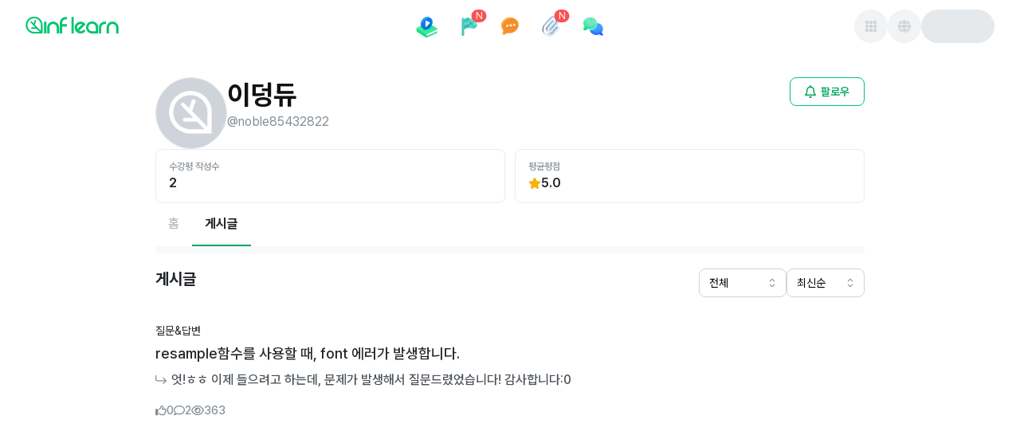

--- FILE ---
content_type: text/html; charset=utf-8
request_url: https://www.inflearn.com/users/223982/posts
body_size: 33527
content:
<!DOCTYPE html><html data-mode="ssr" lang="ko"><script>window.env="production"</script><head><title>이덩듀님의 게시글 - 인프런</title><meta name="description" content="인프런 이덩듀님의 게시글 페이지 입니다. - 이덩듀님 소개 | 인프런"/><meta name="viewport" content="width=device-width, initial-scale=1"/><meta name="robots" content="index, follow, max-image-preview:large"/><meta charSet="utf-8"/><link rel="canonical" href="https://www.inflearn.com/users/223982/posts"/><meta property="og:url" content="https://www.inflearn.com/users/223982/posts"/><meta property="og:type" content="website"/><meta property="og:title" content="이덩듀님의 게시글 - 인프런"/><meta property="og:description" content="인프런 이덩듀님의 게시글 페이지 입니다. - 이덩듀님 소개 | 인프런"/><meta property="og:image" content="https://cdn.inflearn.com/public/main/profile/default_profile.png"/><meta property="og:image:width" content="1200"/><meta property="og:image:height" content="630"/><meta property="og:image:secure_url" content="https://cdn.inflearn.com/public/main/profile/default_profile.png"/><meta property="og:site_name" content="인프런"/><meta property="og:locale" content="ko_KR"/><meta name="twitter:card" content="summary_large_image"/><meta name="twitter:title" content="이덩듀님의 게시글 - 인프런"/><meta name="twitter:description" content="인프런 이덩듀님의 게시글 페이지 입니다. - 이덩듀님 소개 | 인프런"/><meta name="twitter:image" content="https://cdn.inflearn.com/public/main/profile/default_profile.png"/><meta name="twitter:url" content="https://www.inflearn.com/users/223982/posts"/><meta name="twitter:site" content="@inflearn"/><meta name="twitter:creator" content="@inflearn"/><meta itemProp="name" content="이덩듀님의 게시글 - 인프런"/><meta itemProp="description" content="인프런 이덩듀님의 게시글 페이지 입니다. - 이덩듀님 소개 | 인프런"/><meta itemProp="image" content="https://cdn.inflearn.com/public/main/profile/default_profile.png"/><link rel="icon" href="https://cdn.inflearn.com/dist/favicon.ico"/><link rel="icon" type="image/png" sizes="512x512" href="https://cdn.inflearn.com/dist/icon-512x512.png"/><link rel="apple-touch-icon" sizes="512x512" href="https://cdn.inflearn.com/dist/icon-512x512.png"/><link rel="icon" type="image/png" sizes="192x192" href="https://cdn.inflearn.com/dist/icon-192x192.png"/><link rel="apple-touch-icon" sizes="192x192" href="https://cdn.inflearn.com/dist/icon-192x192.png"/><link rel="icon" type="image/png" sizes="128x128" href="https://cdn.inflearn.com/dist/icon-128x128.png"/><link rel="apple-touch-icon" sizes="128x128" href="https://cdn.inflearn.com/dist/icon-128x128.png"/><link rel="shortcut icon" href="https://cdn.inflearn.com/dist/favicon.ico"/><meta name="next-head-count" content="34"/><link rel="preload" href="https://cdn.inflearn.com/monolith/inflearn-next-frontend/_next/static/css/d77b5014652d2608.css" as="style" crossorigin="anonymous"/><link rel="stylesheet" href="https://cdn.inflearn.com/monolith/inflearn-next-frontend/_next/static/css/d77b5014652d2608.css" crossorigin="anonymous" data-n-g=""/><noscript data-n-css=""></noscript><script defer="" crossorigin="anonymous" nomodule="" src="https://cdn.inflearn.com/monolith/inflearn-next-frontend/_next/static/chunks/polyfills-42372ed130431b0a.js"></script><script src="https://cdn.inflearn.com/monolith/inflearn-next-frontend/_next/static/chunks/webpack-40f18f6c1d2540f6.js" defer="" crossorigin="anonymous"></script><script src="https://cdn.inflearn.com/monolith/inflearn-next-frontend/_next/static/chunks/main-975c0c86aad48b9c.js" defer="" crossorigin="anonymous"></script><script src="https://cdn.inflearn.com/monolith/inflearn-next-frontend/_next/static/chunks/pages/_app-23cc212a77abdd85.js" defer="" crossorigin="anonymous"></script><script src="https://cdn.inflearn.com/monolith/inflearn-next-frontend/_next/static/chunks/76b77f2a-7137f52d2b9b24e0.js" defer="" crossorigin="anonymous"></script><script src="https://cdn.inflearn.com/monolith/inflearn-next-frontend/_next/static/chunks/4355e57f-c2d2bb5d012159dc.js" defer="" crossorigin="anonymous"></script><script src="https://cdn.inflearn.com/monolith/inflearn-next-frontend/_next/static/chunks/201a50c7-e85df238f388a9e1.js" defer="" crossorigin="anonymous"></script><script src="https://cdn.inflearn.com/monolith/inflearn-next-frontend/_next/static/chunks/2346-977ba38de2468d89.js" defer="" crossorigin="anonymous"></script><script src="https://cdn.inflearn.com/monolith/inflearn-next-frontend/_next/static/chunks/9978-4f27de7ee9f298a4.js" defer="" crossorigin="anonymous"></script><script src="https://cdn.inflearn.com/monolith/inflearn-next-frontend/_next/static/chunks/2953-2b4184802d9bc668.js" defer="" crossorigin="anonymous"></script><script src="https://cdn.inflearn.com/monolith/inflearn-next-frontend/_next/static/chunks/5954-9d4a963b1db77b64.js" defer="" crossorigin="anonymous"></script><script src="https://cdn.inflearn.com/monolith/inflearn-next-frontend/_next/static/chunks/4656-5f5988f025058304.js" defer="" crossorigin="anonymous"></script><script src="https://cdn.inflearn.com/monolith/inflearn-next-frontend/_next/static/chunks/909-c4a165e4368541fb.js" defer="" crossorigin="anonymous"></script><script src="https://cdn.inflearn.com/monolith/inflearn-next-frontend/_next/static/chunks/6433-345dbbb23e8e7ba2.js" defer="" crossorigin="anonymous"></script><script src="https://cdn.inflearn.com/monolith/inflearn-next-frontend/_next/static/chunks/pages/users/%5Bid%5D/posts-3417d511123e95a0.js" defer="" crossorigin="anonymous"></script><script src="https://cdn.inflearn.com/monolith/inflearn-next-frontend/_next/static/inflearn-next-fe-8754f75-1769502752203/_buildManifest.js" defer="" crossorigin="anonymous"></script><script src="https://cdn.inflearn.com/monolith/inflearn-next-frontend/_next/static/inflearn-next-fe-8754f75-1769502752203/_ssgManifest.js" defer="" crossorigin="anonymous"></script><style data-emotion="mantine-global animation-ey4i91">@-webkit-keyframes animation-ey4i91{from{box-shadow:0 0 0.03125rem 0 #fa5252;opacity:0.6;}to{box-shadow:0 0 0.03125rem 0.275rem #fa5252;opacity:0;}}@keyframes animation-ey4i91{from{box-shadow:0 0 0.03125rem 0 #fa5252;opacity:0.6;}to{box-shadow:0 0 0.03125rem 0.275rem #fa5252;opacity:0;}}</style><style data-emotion="mantine-global animation-151xhna">@-webkit-keyframes animation-151xhna{from,to{opacity:0.4;}50%{opacity:1;}}@keyframes animation-151xhna{from,to{opacity:0.4;}50%{opacity:1;}}</style><style data-emotion="mantine 1kl2k9z 1jggmkl d8k4uu 1kpip7j 1yfpowj 1ju3f2o kll8pt 1avyp1d hlfgez 1p8e77e 12si8s3 dz68cz 1r66fy8 r6cole 1nbhek 1a7ipjp 1ru0l9l 1f4n01d a7bcm 5lafry 804x1s jo24o3 16xbrms 1ktymhw 79107f 1l5m71o t2cr1z 3c0tfn exscig e2wlhh 73o8aw e9mnea 9rx0rd 5s0hl0 1nmrv06 b191is 7p5d3h unuhuj 1yjkc96 1ryt1ht r3kiue duo9wh 1wjefna anu5ev 1ada7fw 17slvqx en1qdy 1ckd4f8 1vrc40j is20oa vnx2ui 1pmehut 1acmu3q pr1x6c 1n7ftt8 4sq5rg 1q4x896 1qnjdlm x1yiuf 1mdh00e 1o3p1mf 1iq9w9n bvjm6c 1y7fzyr 1qj7q0z 1v7s5f8 1a8rze0 5m8e5n 17gzh8n">.mantine-1kl2k9z{display:-webkit-box;display:-webkit-flex;display:-ms-flexbox;display:flex;-webkit-flex-direction:column;-ms-flex-direction:column;flex-direction:column;-webkit-align-items:center;-webkit-box-align:center;-ms-flex-align:center;align-items:center;-webkit-box-pack:start;-ms-flex-pack:start;-webkit-justify-content:flex-start;justify-content:flex-start;gap:0rem;width:100%;}.mantine-1jggmkl{display:-webkit-box;display:-webkit-flex;display:-ms-flexbox;display:flex;}.mantine-d8k4uu{box-sizing:border-box;display:-webkit-box;display:-webkit-flex;display:-ms-flexbox;display:flex;-webkit-flex-direction:row;-ms-flex-direction:row;flex-direction:row;-webkit-align-items:center;-webkit-box-align:center;-ms-flex-align:center;align-items:center;-webkit-box-flex-wrap:wrap;-webkit-flex-wrap:wrap;-ms-flex-wrap:wrap;flex-wrap:wrap;-webkit-box-pack:start;-ms-flex-pack:start;-webkit-justify-content:flex-start;justify-content:flex-start;gap:0rem;}.mantine-d8k4uu>*{box-sizing:border-box;-webkit-box-flex:0;-webkit-flex-grow:0;-ms-flex-positive:0;flex-grow:0;}.mantine-1kpip7j{display:-webkit-box;display:-webkit-flex;display:-ms-flexbox;display:flex;-webkit-flex-direction:column;-ms-flex-direction:column;flex-direction:column;-webkit-align-items:center;-webkit-box-align:center;-ms-flex-align:center;align-items:center;-webkit-box-pack:start;-ms-flex-pack:start;-webkit-justify-content:start;justify-content:start;gap:1rem;width:100%;}.mantine-1yfpowj{box-sizing:border-box;display:-webkit-box;display:-webkit-flex;display:-ms-flexbox;display:flex;-webkit-flex-direction:row;-ms-flex-direction:row;flex-direction:row;-webkit-align-items:center;-webkit-box-align:center;-ms-flex-align:center;align-items:center;-webkit-box-flex-wrap:nowrap;-webkit-flex-wrap:nowrap;-ms-flex-wrap:nowrap;flex-wrap:nowrap;-webkit-box-pack:justify;-webkit-justify-content:space-between;justify-content:space-between;gap:0rem;width:100%;height:4.0625rem;}.mantine-1yfpowj>*{box-sizing:border-box;-webkit-box-flex:0;-webkit-flex-grow:0;-ms-flex-positive:0;flex-grow:0;}.mantine-1ju3f2o{box-sizing:border-box;display:-webkit-box;display:-webkit-flex;display:-ms-flexbox;display:flex;-webkit-flex-direction:row;-ms-flex-direction:row;flex-direction:row;-webkit-align-items:center;-webkit-box-align:center;-ms-flex-align:center;align-items:center;-webkit-box-flex-wrap:wrap;-webkit-flex-wrap:wrap;-ms-flex-wrap:wrap;flex-wrap:wrap;-webkit-box-pack:start;-ms-flex-pack:start;-webkit-justify-content:flex-start;justify-content:flex-start;gap:0rem;margin-top:-0.25rem;width:17.8125rem;}.mantine-1ju3f2o>*{box-sizing:border-box;-webkit-box-flex:0;-webkit-flex-grow:0;-ms-flex-positive:0;flex-grow:0;}.mantine-kll8pt{font-family:Pretendard,-apple-system,BlinkMacSystemFont,system-ui,Roboto,"Helvetica Neue","Segoe UI","Apple SD Gothic Neo","Noto Sans KR","Malgun Gothic","Apple Color Emoji","Segoe UI Emoji","Segoe UI Symbol",sans-serif;-webkit-tap-highlight-color:transparent;color:inherit;font-size:inherit;line-height:1.5;-webkit-text-decoration:none;text-decoration:none;background-color:transparent;cursor:pointer;padding:0;border:0;color:#00A760;text-underline-position:under;display:-webkit-box;display:-webkit-flex;display:-ms-flexbox;display:flex;-webkit-align-items:center;-webkit-box-align:center;-ms-flex-align:center;align-items:center;gap:4px;}.mantine-kll8pt:focus{outline-offset:0.125rem;outline:0.125rem solid #212529;}.mantine-kll8pt:focus:not(:focus-visible){outline:none;}@media (hover: hover){.mantine-kll8pt:hover{-webkit-text-decoration:underline;text-decoration:underline;}}@media (hover: none){.mantine-kll8pt:active{-webkit-text-decoration:underline;text-decoration:underline;}}.mantine-hlfgez{box-sizing:border-box;display:-webkit-box;display:-webkit-flex;display:-ms-flexbox;display:flex;-webkit-flex-direction:row;-ms-flex-direction:row;flex-direction:row;-webkit-align-items:center;-webkit-box-align:center;-ms-flex-align:center;align-items:center;-webkit-box-flex-wrap:wrap;-webkit-flex-wrap:wrap;-ms-flex-wrap:wrap;flex-wrap:wrap;-webkit-box-pack:start;-ms-flex-pack:start;-webkit-justify-content:flex-start;justify-content:flex-start;gap:0rem;height:2.75rem;}.mantine-hlfgez>*{box-sizing:border-box;-webkit-box-flex:0;-webkit-flex-grow:0;-ms-flex-positive:0;flex-grow:0;}.mantine-1p8e77e{box-sizing:border-box;display:-webkit-box;display:-webkit-flex;display:-ms-flexbox;display:flex;-webkit-flex-direction:row;-ms-flex-direction:row;flex-direction:row;-webkit-align-items:center;-webkit-box-align:center;-ms-flex-align:center;align-items:center;-webkit-box-flex-wrap:nowrap;-webkit-flex-wrap:nowrap;-ms-flex-wrap:nowrap;flex-wrap:nowrap;-webkit-box-pack:start;-ms-flex-pack:start;-webkit-justify-content:flex-start;justify-content:flex-start;gap:0.625rem;}.mantine-1p8e77e>*{box-sizing:border-box;-webkit-box-flex:0;-webkit-flex-grow:0;-ms-flex-positive:0;flex-grow:0;}.mantine-12si8s3{display:-webkit-box;display:-webkit-flex;display:-ms-flexbox;display:flex;-webkit-flex-direction:column;-ms-flex-direction:column;flex-direction:column;-webkit-align-items:stretch;-webkit-box-align:stretch;-ms-flex-align:stretch;align-items:stretch;-webkit-box-pack:center;-ms-flex-pack:center;-webkit-justify-content:center;justify-content:center;gap:1rem;}.mantine-dz68cz{font-family:Pretendard,-apple-system,BlinkMacSystemFont,system-ui,Roboto,"Helvetica Neue","Segoe UI","Apple SD Gothic Neo","Noto Sans KR","Malgun Gothic","Apple Color Emoji","Segoe UI Emoji","Segoe UI Symbol",sans-serif;-webkit-tap-highlight-color:transparent;color:inherit;font-size:inherit;line-height:1.5;-webkit-text-decoration:none;text-decoration:none;background-color:transparent;cursor:pointer;padding:0;border:0;color:#00A760;padding-right:0.625rem;padding-left:0.625rem;padding-top:0.375rem;padding-bottom:0.375rem;height:2.75rem;display:-webkit-box;display:-webkit-flex;display:-ms-flexbox;display:flex;text-underline-position:under;display:-webkit-box;display:-webkit-flex;display:-ms-flexbox;display:flex;-webkit-align-items:center;-webkit-box-align:center;-ms-flex-align:center;align-items:center;gap:4px;}.mantine-dz68cz:focus{outline-offset:0.125rem;outline:0.125rem solid #212529;}.mantine-dz68cz:focus:not(:focus-visible){outline:none;}@media (hover: hover){.mantine-dz68cz:hover{-webkit-text-decoration:underline;text-decoration:underline;}}@media (hover: none){.mantine-dz68cz:active{-webkit-text-decoration:underline;text-decoration:underline;}}.mantine-1r66fy8{box-sizing:border-box;display:-webkit-box;display:-webkit-flex;display:-ms-flexbox;display:flex;-webkit-flex-direction:row;-ms-flex-direction:row;flex-direction:row;-webkit-align-items:center;-webkit-box-align:center;-ms-flex-align:center;align-items:center;-webkit-box-flex-wrap:nowrap;-webkit-flex-wrap:nowrap;-ms-flex-wrap:nowrap;flex-wrap:nowrap;-webkit-box-pack:start;-ms-flex-pack:start;-webkit-justify-content:flex-start;justify-content:flex-start;gap:0.25rem;}.mantine-1r66fy8>*{box-sizing:border-box;-webkit-box-flex:0;-webkit-flex-grow:0;-ms-flex-positive:0;flex-grow:0;}.mantine-r6cole{box-sizing:border-box;display:-webkit-box;display:-webkit-flex;display:-ms-flexbox;display:flex;-webkit-flex-direction:row;-ms-flex-direction:row;flex-direction:row;-webkit-align-items:center;-webkit-box-align:center;-ms-flex-align:center;align-items:center;-webkit-box-flex-wrap:wrap;-webkit-flex-wrap:wrap;-ms-flex-wrap:wrap;flex-wrap:wrap;-webkit-box-pack:center;-ms-flex-pack:center;-webkit-justify-content:center;justify-content:center;gap:0rem;width:2rem;height:2rem;}.mantine-r6cole>*{box-sizing:border-box;-webkit-box-flex:0;-webkit-flex-grow:0;-ms-flex-positive:0;flex-grow:0;}.mantine-1nbhek{font-family:Pretendard,-apple-system,BlinkMacSystemFont,system-ui,Roboto,"Helvetica Neue","Segoe UI","Apple SD Gothic Neo","Noto Sans KR","Malgun Gothic","Apple Color Emoji","Segoe UI Emoji","Segoe UI Symbol",sans-serif;-webkit-tap-highlight-color:transparent;color:#212529;font-size:1rem;line-height:1.5;-webkit-text-decoration:none;text-decoration:none;font-weight:700;line-height:1.5;text-underline-position:under;}.mantine-1nbhek:focus{outline-offset:0.125rem;outline:0.125rem solid #212529;}.mantine-1nbhek:focus:not(:focus-visible){outline:none;}.mantine-1a7ipjp{top:3px;right:3px;-webkit-transform:translate(50%, -50%);-moz-transform:translate(50%, -50%);-ms-transform:translate(50%, -50%);transform:translate(50%, -50%);z-index:100;position:absolute;min-width:1rem;height:1rem;display:-webkit-box;display:-webkit-flex;display:-ms-flexbox;display:flex;-webkit-box-pack:center;-ms-flex-pack:center;-webkit-justify-content:center;justify-content:center;-webkit-align-items:center;-webkit-box-align:center;-ms-flex-align:center;align-items:center;font-size:0.75rem;padding-left:calc(0.625rem / 2);padding-right:calc(0.625rem / 2);border-radius:2rem;background-color:#fa5252;color:#fff;white-space:nowrap;top:3px;right:3px;-webkit-transform:translate(50%, -50%);-moz-transform:translate(50%, -50%);-ms-transform:translate(50%, -50%);transform:translate(50%, -50%);position:absolute;min-width:1rem;height:1rem;border-radius:2rem;}.mantine-1ru0l9l{position:relative;display:inline-block;}.mantine-1f4n01d{-webkit-tap-highlight-color:transparent;font-family:Pretendard,-apple-system,BlinkMacSystemFont,system-ui,Roboto,"Helvetica Neue","Segoe UI","Apple SD Gothic Neo","Noto Sans KR","Malgun Gothic","Apple Color Emoji","Segoe UI Emoji","Segoe UI Symbol",sans-serif;cursor:pointer;border:0;padding:0;-webkit-appearance:none;-moz-appearance:none;-ms-appearance:none;appearance:none;font-size:1rem;background-color:transparent;text-align:left;color:#000;-webkit-text-decoration:none;text-decoration:none;box-sizing:border-box;position:relative;border-radius:62.4375rem;padding:0;line-height:1;display:-webkit-box;display:-webkit-flex;display:-ms-flexbox;display:flex;-webkit-align-items:center;-webkit-box-align:center;-ms-flex-align:center;align-items:center;-webkit-box-pack:center;-ms-flex-pack:center;-webkit-justify-content:center;justify-content:center;height:2.625rem;min-height:2.625rem;width:2.625rem;min-width:2.625rem;border:0.0625rem solid transparent;background-color:#00C471;color:#fff;}.mantine-1f4n01d:focus{outline-offset:0.125rem;outline:0.125rem solid #212529;}.mantine-1f4n01d:focus:not(:focus-visible){outline:none;}@media (hover: hover){.mantine-1f4n01d:hover{background-color:#00A760;}}@media (hover: none){.mantine-1f4n01d:active{background-color:#00A760;}}.mantine-1f4n01d:active{-webkit-transform:translateY(0.0625rem);-moz-transform:translateY(0.0625rem);-ms-transform:translateY(0.0625rem);transform:translateY(0.0625rem);}.mantine-1f4n01d [data-action-icon-loader]{max-width:70%;}.mantine-1f4n01d:disabled,.mantine-1f4n01d[data-disabled]{color:#ced4da;cursor:not-allowed;background-color:#f1f3f5;border-color:#f1f3f5;background-image:none;pointer-events:none;}.mantine-1f4n01d:disabled:active,.mantine-1f4n01d[data-disabled]:active{-webkit-transform:none;-moz-transform:none;-ms-transform:none;transform:none;}.mantine-1f4n01d[data-loading]{pointer-events:none;}.mantine-1f4n01d[data-loading]::before{content:"";position:absolute;top:-0.0625rem;right:-0.0625rem;left:-0.0625rem;bottom:-0.0625rem;background-color:rgba(255, 255, 255, .5);border-radius:62.4375rem;cursor:not-allowed;}.mantine-a7bcm{box-sizing:border-box;display:-webkit-box;display:-webkit-flex;display:-ms-flexbox;display:flex;-webkit-flex-direction:row;-ms-flex-direction:row;flex-direction:row;-webkit-align-items:center;-webkit-box-align:center;-ms-flex-align:center;align-items:center;-webkit-box-flex-wrap:wrap;-webkit-flex-wrap:wrap;-ms-flex-wrap:wrap;flex-wrap:wrap;-webkit-box-pack:end;-ms-flex-pack:end;-webkit-justify-content:flex-end;justify-content:flex-end;gap:0.625rem;width:17.8125rem;}.mantine-a7bcm>*{box-sizing:border-box;-webkit-box-flex:0;-webkit-flex-grow:0;-ms-flex-positive:0;flex-grow:0;}.mantine-5lafry{-webkit-tap-highlight-color:transparent;font-family:Pretendard,-apple-system,BlinkMacSystemFont,system-ui,Roboto,"Helvetica Neue","Segoe UI","Apple SD Gothic Neo","Noto Sans KR","Malgun Gothic","Apple Color Emoji","Segoe UI Emoji","Segoe UI Symbol",sans-serif;cursor:pointer;border:0;padding:0;-webkit-appearance:none;-moz-appearance:none;-ms-appearance:none;appearance:none;font-size:1rem;background-color:transparent;text-align:left;color:#000;-webkit-text-decoration:none;text-decoration:none;box-sizing:border-box;position:relative;border-radius:2rem;padding:0;line-height:1;display:-webkit-box;display:-webkit-flex;display:-ms-flexbox;display:flex;-webkit-align-items:center;-webkit-box-align:center;-ms-flex-align:center;align-items:center;-webkit-box-pack:center;-ms-flex-pack:center;-webkit-justify-content:center;justify-content:center;height:2.625rem;min-height:2.625rem;width:2.625rem;min-width:2.625rem;border:0.0625rem solid transparent;background-color:rgba(248, 249, 250, 1);color:#868e96;color:#495057;}.mantine-5lafry:focus{outline-offset:0.125rem;outline:0.125rem solid #212529;}.mantine-5lafry:focus:not(:focus-visible){outline:none;}@media (hover: hover){.mantine-5lafry:hover{background-color:rgba(241, 243, 245, 0.65);}}@media (hover: none){.mantine-5lafry:active{background-color:rgba(241, 243, 245, 0.65);}}.mantine-5lafry:active{-webkit-transform:translateY(0.0625rem);-moz-transform:translateY(0.0625rem);-ms-transform:translateY(0.0625rem);transform:translateY(0.0625rem);}.mantine-5lafry [data-action-icon-loader]{max-width:70%;}.mantine-5lafry:disabled,.mantine-5lafry[data-disabled]{color:#ced4da;cursor:not-allowed;background-color:#f1f3f5;border-color:#f1f3f5;background-image:none;pointer-events:none;}.mantine-5lafry:disabled:active,.mantine-5lafry[data-disabled]:active{-webkit-transform:none;-moz-transform:none;-ms-transform:none;transform:none;}.mantine-5lafry[data-loading]{pointer-events:none;}.mantine-5lafry[data-loading]::before{content:"";position:absolute;top:-0.0625rem;right:-0.0625rem;left:-0.0625rem;bottom:-0.0625rem;background-color:rgba(255, 255, 255, .5);border-radius:2rem;cursor:not-allowed;}.mantine-804x1s{height:2.625rem;width:5.75rem;border-radius:2rem;position:relative;-webkit-transform:translateZ(0);overflow:hidden;}.mantine-804x1s::before{position:absolute;top:0rem;right:0rem;left:0rem;bottom:0rem;content:"";background:#fff;z-index:10;}.mantine-804x1s::after{position:absolute;top:0rem;right:0rem;left:0rem;bottom:0rem;content:"";background:#dee2e6;-webkit-animation:animation-151xhna 1500ms linear infinite;animation:animation-151xhna 1500ms linear infinite;z-index:11;}.mantine-jo24o3{display:-webkit-box;display:-webkit-flex;display:-ms-flexbox;display:flex;-webkit-flex-direction:column;-ms-flex-direction:column;flex-direction:column;-webkit-align-items:stretch;-webkit-box-align:stretch;-ms-flex-align:stretch;align-items:stretch;-webkit-box-pack:start;-ms-flex-pack:start;-webkit-justify-content:flex-start;justify-content:flex-start;gap:0rem;width:100%;}.mantine-16xbrms{box-sizing:border-box;display:-webkit-box;display:-webkit-flex;display:-ms-flexbox;display:flex;-webkit-flex-direction:row;-ms-flex-direction:row;flex-direction:row;-webkit-align-items:center;-webkit-box-align:center;-ms-flex-align:center;align-items:center;-webkit-box-flex-wrap:wrap;-webkit-flex-wrap:wrap;-ms-flex-wrap:wrap;flex-wrap:wrap;-webkit-box-pack:start;-ms-flex-pack:start;-webkit-justify-content:flex-start;justify-content:flex-start;gap:0rem;width:100%;height:3.125rem;}.mantine-16xbrms>*{box-sizing:border-box;-webkit-box-flex:0;-webkit-flex-grow:0;-ms-flex-positive:0;flex-grow:0;}.mantine-1ktymhw{box-sizing:border-box;display:-webkit-box;display:-webkit-flex;display:-ms-flexbox;display:flex;-webkit-flex-direction:row;-ms-flex-direction:row;flex-direction:row;-webkit-align-items:center;-webkit-box-align:center;-ms-flex-align:center;align-items:center;-webkit-box-flex-wrap:nowrap;-webkit-flex-wrap:nowrap;-ms-flex-wrap:nowrap;flex-wrap:nowrap;-webkit-box-pack:end;-ms-flex-pack:end;-webkit-justify-content:flex-end;justify-content:flex-end;gap:0.5rem;margin-left:0.625rem;}.mantine-1ktymhw>*{box-sizing:border-box;-webkit-box-flex:0;-webkit-flex-grow:0;-ms-flex-positive:0;flex-grow:0;}.mantine-79107f{height:2.25rem;width:2.25rem;border-radius:2rem;position:relative;-webkit-transform:translateZ(0);overflow:hidden;}.mantine-79107f::before{position:absolute;top:0rem;right:0rem;left:0rem;bottom:0rem;content:"";background:#fff;z-index:10;}.mantine-79107f::after{position:absolute;top:0rem;right:0rem;left:0rem;bottom:0rem;content:"";background:#dee2e6;-webkit-animation:animation-151xhna 1500ms linear infinite;animation:animation-151xhna 1500ms linear infinite;z-index:11;}.mantine-1l5m71o{box-sizing:border-box;display:-webkit-box;display:-webkit-flex;display:-ms-flexbox;display:flex;-webkit-flex-direction:row;-ms-flex-direction:row;flex-direction:row;-webkit-align-items:center;-webkit-box-align:center;-ms-flex-align:center;align-items:center;-webkit-box-flex-wrap:wrap;-webkit-flex-wrap:wrap;-ms-flex-wrap:wrap;flex-wrap:wrap;-webkit-box-pack:start;-ms-flex-pack:start;-webkit-justify-content:flex-start;justify-content:flex-start;gap:0rem;width:100vw;}.mantine-1l5m71o>*{box-sizing:border-box;-webkit-box-flex:0;-webkit-flex-grow:0;-ms-flex-positive:0;flex-grow:0;}.mantine-t2cr1z{box-sizing:border-box;display:-webkit-box;display:-webkit-flex;display:-ms-flexbox;display:flex;-webkit-flex-direction:row;-ms-flex-direction:row;flex-direction:row;-webkit-align-items:center;-webkit-box-align:center;-ms-flex-align:center;align-items:center;-webkit-box-flex-wrap:wrap;-webkit-flex-wrap:wrap;-ms-flex-wrap:wrap;flex-wrap:wrap;-webkit-box-pack:start;-ms-flex-pack:start;-webkit-justify-content:flex-start;justify-content:flex-start;gap:0rem;width:100%;}.mantine-t2cr1z>*{box-sizing:border-box;-webkit-box-flex:0;-webkit-flex-grow:0;-ms-flex-positive:0;flex-grow:0;}.mantine-3c0tfn{-webkit-tap-highlight-color:transparent;font-family:Pretendard,-apple-system,BlinkMacSystemFont,system-ui,Roboto,"Helvetica Neue","Segoe UI","Apple SD Gothic Neo","Noto Sans KR","Malgun Gothic","Apple Color Emoji","Segoe UI Emoji","Segoe UI Symbol",sans-serif;cursor:pointer;border:0;padding:0;-webkit-appearance:none;-moz-appearance:none;-ms-appearance:none;appearance:none;font-size:1rem;background-color:transparent;text-align:left;color:#000;-webkit-text-decoration:none;text-decoration:none;box-sizing:border-box;position:relative;border-radius:62.4375rem;padding:0;line-height:1;display:-webkit-box;display:-webkit-flex;display:-ms-flexbox;display:flex;-webkit-align-items:center;-webkit-box-align:center;-ms-flex-align:center;align-items:center;-webkit-box-pack:center;-ms-flex-pack:center;-webkit-justify-content:center;justify-content:center;height:1.875rem;min-height:1.875rem;width:1.875rem;min-width:1.875rem;border:0.0625rem solid transparent;background-color:#00C471;color:#fff;}.mantine-3c0tfn:focus{outline-offset:0.125rem;outline:0.125rem solid #212529;}.mantine-3c0tfn:focus:not(:focus-visible){outline:none;}@media (hover: hover){.mantine-3c0tfn:hover{background-color:#00A760;}}@media (hover: none){.mantine-3c0tfn:active{background-color:#00A760;}}.mantine-3c0tfn:active{-webkit-transform:translateY(0.0625rem);-moz-transform:translateY(0.0625rem);-ms-transform:translateY(0.0625rem);transform:translateY(0.0625rem);}.mantine-3c0tfn [data-action-icon-loader]{max-width:70%;}.mantine-3c0tfn:disabled,.mantine-3c0tfn[data-disabled]{color:#ced4da;cursor:not-allowed;background-color:#f1f3f5;border-color:#f1f3f5;background-image:none;pointer-events:none;}.mantine-3c0tfn:disabled:active,.mantine-3c0tfn[data-disabled]:active{-webkit-transform:none;-moz-transform:none;-ms-transform:none;transform:none;}.mantine-3c0tfn[data-loading]{pointer-events:none;}.mantine-3c0tfn[data-loading]::before{content:"";position:absolute;top:-0.0625rem;right:-0.0625rem;left:-0.0625rem;bottom:-0.0625rem;background-color:rgba(255, 255, 255, .5);border-radius:62.4375rem;cursor:not-allowed;}.mantine-exscig{margin:0 auto;max-width:75rem;display:-webkit-box;display:-webkit-flex;display:-ms-flexbox;display:flex;}.mantine-e2wlhh{display:-webkit-box;display:-webkit-flex;display:-ms-flexbox;display:flex;-webkit-flex-direction:column;-ms-flex-direction:column;flex-direction:column;-webkit-align-items:stretch;-webkit-box-align:stretch;-ms-flex-align:stretch;align-items:stretch;-webkit-box-pack:start;-ms-flex-pack:start;-webkit-justify-content:flex-start;justify-content:flex-start;gap:1.5rem;}.mantine-73o8aw{display:-webkit-box;display:-webkit-flex;display:-ms-flexbox;display:flex;-webkit-box-pack:justify;-webkit-justify-content:space-between;justify-content:space-between;}.mantine-e9mnea{display:-webkit-box;display:-webkit-flex;display:-ms-flexbox;display:flex;gap:1.5rem;}.mantine-9rx0rd{object-fit:cover;width:100%;height:100%;display:block;}.mantine-5s0hl0{-webkit-tap-highlight-color:transparent;box-sizing:border-box;position:relative;display:block;-webkit-user-select:none;-moz-user-select:none;-ms-user-select:none;user-select:none;overflow:hidden;border-radius:50%;-webkit-text-decoration:none;text-decoration:none;border:0;background-color:transparent;padding:0;width:2.375rem;min-width:2.375rem;height:2.375rem;border:1px solid #dee2e6;width:5.625rem;height:5.625rem;}.mantine-5s0hl0:focus{outline-offset:0.125rem;outline:0.125rem solid #212529;}.mantine-5s0hl0:focus:not(:focus-visible){outline:none;}.mantine-1nmrv06{display:-webkit-box;display:-webkit-flex;display:-ms-flexbox;display:flex;-webkit-flex-direction:column;-ms-flex-direction:column;flex-direction:column;-webkit-align-items:stretch;-webkit-box-align:stretch;-ms-flex-align:stretch;align-items:stretch;-webkit-box-pack:start;-ms-flex-pack:start;-webkit-justify-content:flex-start;justify-content:flex-start;gap:0.625rem;}.mantine-b191is{font-family:Pretendard,-apple-system,BlinkMacSystemFont,system-ui,Roboto,"Helvetica Neue","Segoe UI","Apple SD Gothic Neo","Noto Sans KR","Malgun Gothic","Apple Color Emoji","Segoe UI Emoji","Segoe UI Symbol",sans-serif;-webkit-tap-highlight-color:transparent;color:#101113;font-size:inherit;line-height:1.5;-webkit-text-decoration:none;text-decoration:none;font-family:Pretendard,-apple-system,BlinkMacSystemFont,system-ui,Roboto,"Helvetica Neue","Segoe UI","Apple SD Gothic Neo","Noto Sans KR","Malgun Gothic","Apple Color Emoji","Segoe UI Emoji","Segoe UI Symbol",sans-serif;font-weight:default;font-size:2.125rem;line-height:1.3;margin:0;overflow:hidden;text-overflow:ellipsis;display:-webkit-box;-webkit-box-orient:vertical;-webkit-line-clamp:1;max-width:40.625rem;}.mantine-b191is:focus{outline-offset:0.125rem;outline:0.125rem solid #212529;}.mantine-b191is:focus:not(:focus-visible){outline:none;}.mantine-7p5d3h{font-family:Pretendard,-apple-system,BlinkMacSystemFont,system-ui,Roboto,"Helvetica Neue","Segoe UI","Apple SD Gothic Neo","Noto Sans KR","Malgun Gothic","Apple Color Emoji","Segoe UI Emoji","Segoe UI Symbol",sans-serif;-webkit-tap-highlight-color:transparent;color:#868e96;font-size:1rem;line-height:1.5;-webkit-text-decoration:none;text-decoration:none;font-weight:400;line-height:1.3;line-height:1.5;text-underline-position:under;}.mantine-7p5d3h:focus{outline-offset:0.125rem;outline:0.125rem solid #212529;}.mantine-7p5d3h:focus:not(:focus-visible){outline:none;}.mantine-unuhuj{display:-webkit-box;display:-webkit-flex;display:-ms-flexbox;display:flex;gap:0.625rem;}.mantine-1yjkc96{display:-webkit-box;display:-webkit-flex;display:-ms-flexbox;display:flex;-webkit-align-items:center;-webkit-box-align:center;-ms-flex-align:center;align-items:center;-webkit-box-pack:center;-ms-flex-pack:center;-webkit-justify-content:center;justify-content:center;height:100%;overflow:visible;pointer-events:none;}.mantine-1ryt1ht{white-space:nowrap;height:100%;overflow:hidden;display:-webkit-box;display:-webkit-flex;display:-ms-flexbox;display:flex;-webkit-align-items:center;-webkit-box-align:center;-ms-flex-align:center;align-items:center;}.mantine-r3kiue{-webkit-tap-highlight-color:transparent;font-family:Pretendard,-apple-system,BlinkMacSystemFont,system-ui,Roboto,"Helvetica Neue","Segoe UI","Apple SD Gothic Neo","Noto Sans KR","Malgun Gothic","Apple Color Emoji","Segoe UI Emoji","Segoe UI Symbol",sans-serif;cursor:pointer;border:0;padding:0;-webkit-appearance:none;-moz-appearance:none;-ms-appearance:none;appearance:none;font-size:1rem;background-color:transparent;text-align:left;color:#000;-webkit-text-decoration:none;text-decoration:none;box-sizing:border-box;height:2.25rem;padding-left:1.125rem;padding-right:1.125rem;font-family:Pretendard,-apple-system,BlinkMacSystemFont,system-ui,Roboto,"Helvetica Neue","Segoe UI","Apple SD Gothic Neo","Noto Sans KR","Malgun Gothic","Apple Color Emoji","Segoe UI Emoji","Segoe UI Symbol",sans-serif;-webkit-tap-highlight-color:transparent;display:inline-block;width:auto;border-radius:0.5rem;font-weight:600;position:relative;line-height:1;font-size:0.875rem;-webkit-user-select:none;-moz-user-select:none;-ms-user-select:none;user-select:none;cursor:pointer;border:0.0625rem solid #00C471;background-color:transparent;color:#00C471;color:#00A760;}.mantine-r3kiue:focus{outline-offset:0.125rem;outline:0.125rem solid #212529;}.mantine-r3kiue:focus:not(:focus-visible){outline:none;}.mantine-r3kiue:focus{outline-offset:0.125rem;outline:0.125rem solid #212529;}.mantine-r3kiue:focus:not(:focus-visible){outline:none;}@media (hover: hover){.mantine-r3kiue:hover{background-color:rgba(229, 249, 241, 0.35);}}@media (hover: none){.mantine-r3kiue:active{background-color:rgba(229, 249, 241, 0.35);}}.mantine-r3kiue:active{-webkit-transform:translateY(0.0625rem);-moz-transform:translateY(0.0625rem);-ms-transform:translateY(0.0625rem);transform:translateY(0.0625rem);}.mantine-r3kiue:disabled,.mantine-r3kiue[data-disabled]{border-color:transparent;background-color:#e9ecef;color:#adb5bd;cursor:not-allowed;background-image:none;pointer-events:none;}.mantine-r3kiue:disabled:active,.mantine-r3kiue[data-disabled]:active{-webkit-transform:none;-moz-transform:none;-ms-transform:none;transform:none;}.mantine-r3kiue[data-loading]{pointer-events:none;}.mantine-r3kiue[data-loading]::before{content:"";position:absolute;top:-0.0625rem;right:-0.0625rem;left:-0.0625rem;bottom:-0.0625rem;background-color:rgba(255, 255, 255, .5);border-radius:0.5rem;cursor:not-allowed;}.mantine-duo9wh{font-family:Pretendard,-apple-system,BlinkMacSystemFont,system-ui,Roboto,"Helvetica Neue","Segoe UI","Apple SD Gothic Neo","Noto Sans KR","Malgun Gothic","Apple Color Emoji","Segoe UI Emoji","Segoe UI Symbol",sans-serif;-webkit-tap-highlight-color:transparent;color:inherit;font-size:inherit;line-height:1.5;-webkit-text-decoration:none;text-decoration:none;margin-left:0.375rem;line-height:1.5;text-underline-position:under;}.mantine-duo9wh:focus{outline-offset:0.125rem;outline:0.125rem solid #212529;}.mantine-duo9wh:focus:not(:focus-visible){outline:none;}.mantine-1wjefna{font-family:Pretendard,-apple-system,BlinkMacSystemFont,system-ui,Roboto,"Helvetica Neue","Segoe UI","Apple SD Gothic Neo","Noto Sans KR","Malgun Gothic","Apple Color Emoji","Segoe UI Emoji","Segoe UI Symbol",sans-serif;-webkit-tap-highlight-color:transparent;color:#868e96;font-size:0.75rem;line-height:1.5;-webkit-text-decoration:none;text-decoration:none;font-weight:500;line-height:1.5;line-height:1.5;text-underline-position:under;}.mantine-1wjefna:focus{outline-offset:0.125rem;outline:0.125rem solid #212529;}.mantine-1wjefna:focus:not(:focus-visible){outline:none;}.mantine-anu5ev{font-family:Pretendard,-apple-system,BlinkMacSystemFont,system-ui,Roboto,"Helvetica Neue","Segoe UI","Apple SD Gothic Neo","Noto Sans KR","Malgun Gothic","Apple Color Emoji","Segoe UI Emoji","Segoe UI Symbol",sans-serif;-webkit-tap-highlight-color:transparent;color:#212529;font-size:1rem;line-height:1.5;-webkit-text-decoration:none;text-decoration:none;font-weight:600;line-height:1.7;line-height:1.5;text-underline-position:under;}.mantine-anu5ev:focus{outline-offset:0.125rem;outline:0.125rem solid #212529;}.mantine-anu5ev:focus:not(:focus-visible){outline:none;}.mantine-1ada7fw{display:-webkit-box;display:-webkit-flex;display:-ms-flexbox;display:flex;gap:0.125rem;-webkit-align-items:center;-webkit-box-align:center;-ms-flex-align:center;align-items:center;}.mantine-17slvqx{padding-top:1rem;padding-bottom:1rem;}.mantine-en1qdy{padding-right:0.75rem;padding-left:0.75rem;padding-top:0.5rem;padding-bottom:0.5rem;}.mantine-1ckd4f8{font-family:Pretendard,-apple-system,BlinkMacSystemFont,system-ui,Roboto,"Helvetica Neue","Segoe UI","Apple SD Gothic Neo","Noto Sans KR","Malgun Gothic","Apple Color Emoji","Segoe UI Emoji","Segoe UI Symbol",sans-serif;-webkit-tap-highlight-color:transparent;color:#212529;font-size:inherit;line-height:1.5;-webkit-text-decoration:none;text-decoration:none;font-weight:700;line-height:1.5;text-underline-position:under;}.mantine-1ckd4f8:focus{outline-offset:0.125rem;outline:0.125rem solid #212529;}.mantine-1ckd4f8:focus:not(:focus-visible){outline:none;}.mantine-1vrc40j{border:0;border-top-width:0.5rem;border-top-color:#F8F9FA;border-top-style:solid;margin:0;}.mantine-is20oa{box-sizing:border-box;display:-webkit-box;display:-webkit-flex;display:-ms-flexbox;display:flex;-webkit-flex-direction:row;-ms-flex-direction:row;flex-direction:row;-webkit-align-items:start;-webkit-box-align:start;-ms-flex-align:start;align-items:start;-webkit-box-flex-wrap:nowrap;-webkit-flex-wrap:nowrap;-ms-flex-wrap:nowrap;flex-wrap:nowrap;-webkit-box-pack:justify;-webkit-justify-content:space-between;justify-content:space-between;gap:0rem;margin-bottom:0.75rem;}.mantine-is20oa>*{box-sizing:border-box;-webkit-box-flex:0;-webkit-flex-grow:0;-ms-flex-positive:0;flex-grow:0;}.mantine-vnx2ui{font-family:Pretendard,-apple-system,BlinkMacSystemFont,system-ui,Roboto,"Helvetica Neue","Segoe UI","Apple SD Gothic Neo","Noto Sans KR","Malgun Gothic","Apple Color Emoji","Segoe UI Emoji","Segoe UI Symbol",sans-serif;-webkit-tap-highlight-color:transparent;color:#adb5bd;font-size:inherit;line-height:1.5;-webkit-text-decoration:none;text-decoration:none;font-weight:500;line-height:1.5;text-underline-position:under;}.mantine-vnx2ui:focus{outline-offset:0.125rem;outline:0.125rem solid #212529;}.mantine-vnx2ui:focus:not(:focus-visible){outline:none;}.mantine-1pmehut{font-family:Pretendard,-apple-system,BlinkMacSystemFont,system-ui,Roboto,"Helvetica Neue","Segoe UI","Apple SD Gothic Neo","Noto Sans KR","Malgun Gothic","Apple Color Emoji","Segoe UI Emoji","Segoe UI Symbol",sans-serif;-webkit-tap-highlight-color:transparent;color:inherit;font-size:inherit;line-height:1.5;-webkit-text-decoration:none;text-decoration:none;font-family:Pretendard,-apple-system,BlinkMacSystemFont,system-ui,Roboto,"Helvetica Neue","Segoe UI","Apple SD Gothic Neo","Noto Sans KR","Malgun Gothic","Apple Color Emoji","Segoe UI Emoji","Segoe UI Symbol",sans-serif;font-weight:700;font-size:1.25rem;line-height:1.35;margin:0;}.mantine-1pmehut:focus{outline-offset:0.125rem;outline:0.125rem solid #212529;}.mantine-1pmehut:focus:not(:focus-visible){outline:none;}.mantine-1acmu3q{padding-top:1.25rem;padding-bottom:1.25rem;}.mantine-pr1x6c{box-sizing:border-box;display:-webkit-box;display:-webkit-flex;display:-ms-flexbox;display:flex;-webkit-flex-direction:row;-ms-flex-direction:row;flex-direction:row;-webkit-align-items:center;-webkit-box-align:center;-ms-flex-align:center;align-items:center;-webkit-box-flex-wrap:wrap;-webkit-flex-wrap:wrap;-ms-flex-wrap:wrap;flex-wrap:wrap;-webkit-box-pack:justify;-webkit-justify-content:space-between;justify-content:space-between;gap:0rem;}.mantine-pr1x6c>*{box-sizing:border-box;-webkit-box-flex:0;-webkit-flex-grow:0;-ms-flex-positive:0;flex-grow:0;}.mantine-1n7ftt8{box-sizing:border-box;display:-webkit-box;display:-webkit-flex;display:-ms-flexbox;display:flex;-webkit-flex-direction:row;-ms-flex-direction:row;flex-direction:row;-webkit-align-items:center;-webkit-box-align:center;-ms-flex-align:center;align-items:center;-webkit-box-flex-wrap:wrap;-webkit-flex-wrap:wrap;-ms-flex-wrap:wrap;flex-wrap:wrap;-webkit-box-pack:start;-ms-flex-pack:start;-webkit-justify-content:flex-start;justify-content:flex-start;gap:0.25rem;}.mantine-1n7ftt8>*{box-sizing:border-box;-webkit-box-flex:0;-webkit-flex-grow:0;-ms-flex-positive:0;flex-grow:0;}.mantine-4sq5rg{font-family:Pretendard,-apple-system,BlinkMacSystemFont,system-ui,Roboto,"Helvetica Neue","Segoe UI","Apple SD Gothic Neo","Noto Sans KR","Malgun Gothic","Apple Color Emoji","Segoe UI Emoji","Segoe UI Symbol",sans-serif;-webkit-tap-highlight-color:transparent;color:inherit;font-size:0.875rem;line-height:1.5;-webkit-text-decoration:none;text-decoration:none;line-height:1.5;text-underline-position:under;}.mantine-4sq5rg:focus{outline-offset:0.125rem;outline:0.125rem solid #212529;}.mantine-4sq5rg:focus:not(:focus-visible){outline:none;}.mantine-1q4x896{font-family:Pretendard,-apple-system,BlinkMacSystemFont,system-ui,Roboto,"Helvetica Neue","Segoe UI","Apple SD Gothic Neo","Noto Sans KR","Malgun Gothic","Apple Color Emoji","Segoe UI Emoji","Segoe UI Symbol",sans-serif;-webkit-tap-highlight-color:transparent;color:#868e96;font-size:0.875rem;line-height:1.5;-webkit-text-decoration:none;text-decoration:none;line-height:1.5;text-underline-position:under;}.mantine-1q4x896:focus{outline-offset:0.125rem;outline:0.125rem solid #212529;}.mantine-1q4x896:focus:not(:focus-visible){outline:none;}.mantine-1qnjdlm{font-family:Pretendard,-apple-system,BlinkMacSystemFont,system-ui,Roboto,"Helvetica Neue","Segoe UI","Apple SD Gothic Neo","Noto Sans KR","Malgun Gothic","Apple Color Emoji","Segoe UI Emoji","Segoe UI Symbol",sans-serif;-webkit-tap-highlight-color:transparent;overflow:hidden;text-overflow:ellipsis;display:-webkit-box;-webkit-line-clamp:2;-webkit-box-orient:vertical;color:inherit;font-size:1.125rem;line-height:1.5;-webkit-text-decoration:none;text-decoration:none;font-weight:500;margin-top:0.25rem;margin-bottom:0.5rem;line-height:1.5;text-underline-position:under;}.mantine-1qnjdlm:focus{outline-offset:0.125rem;outline:0.125rem solid #212529;}.mantine-1qnjdlm:focus:not(:focus-visible){outline:none;}.mantine-x1yiuf{font-family:Pretendard,-apple-system,BlinkMacSystemFont,system-ui,Roboto,"Helvetica Neue","Segoe UI","Apple SD Gothic Neo","Noto Sans KR","Malgun Gothic","Apple Color Emoji","Segoe UI Emoji","Segoe UI Symbol",sans-serif;-webkit-tap-highlight-color:transparent;overflow:hidden;text-overflow:ellipsis;display:-webkit-box;-webkit-line-clamp:2;-webkit-box-orient:vertical;color:#495057;font-size:1rem;line-height:1.5;-webkit-text-decoration:none;text-decoration:none;font-weight:500;margin-bottom:0.75rem;line-height:1.5;text-underline-position:under;}.mantine-x1yiuf:focus{outline-offset:0.125rem;outline:0.125rem solid #212529;}.mantine-x1yiuf:focus:not(:focus-visible){outline:none;}.mantine-1mdh00e{box-sizing:border-box;display:-webkit-box;display:-webkit-flex;display:-ms-flexbox;display:flex;-webkit-flex-direction:row;-ms-flex-direction:row;flex-direction:row;-webkit-align-items:center;-webkit-box-align:center;-ms-flex-align:center;align-items:center;-webkit-box-flex-wrap:wrap;-webkit-flex-wrap:wrap;-ms-flex-wrap:wrap;flex-wrap:wrap;-webkit-box-pack:justify;-webkit-justify-content:space-between;justify-content:space-between;gap:0rem;padding-top:0.15625rem;padding-bottom:0.15625rem;height:1.625rem;}.mantine-1mdh00e>*{box-sizing:border-box;-webkit-box-flex:0;-webkit-flex-grow:0;-ms-flex-positive:0;flex-grow:0;}.mantine-1o3p1mf{box-sizing:border-box;display:-webkit-box;display:-webkit-flex;display:-ms-flexbox;display:flex;-webkit-flex-direction:row;-ms-flex-direction:row;flex-direction:row;-webkit-align-items:center;-webkit-box-align:center;-ms-flex-align:center;align-items:center;-webkit-box-flex-wrap:wrap;-webkit-flex-wrap:wrap;-ms-flex-wrap:wrap;flex-wrap:wrap;-webkit-box-pack:justify;-webkit-justify-content:space-between;justify-content:space-between;gap:0.75rem;}.mantine-1o3p1mf>*{box-sizing:border-box;-webkit-box-flex:0;-webkit-flex-grow:0;-ms-flex-positive:0;flex-grow:0;}.mantine-1iq9w9n{font-family:Pretendard,-apple-system,BlinkMacSystemFont,system-ui,Roboto,"Helvetica Neue","Segoe UI","Apple SD Gothic Neo","Noto Sans KR","Malgun Gothic","Apple Color Emoji","Segoe UI Emoji","Segoe UI Symbol",sans-serif;-webkit-tap-highlight-color:transparent;color:#868e96;font-size:0.875rem;line-height:1.5;-webkit-text-decoration:none;text-decoration:none;font-weight:500;line-height:1.5;text-underline-position:under;}.mantine-1iq9w9n:focus{outline-offset:0.125rem;outline:0.125rem solid #212529;}.mantine-1iq9w9n:focus:not(:focus-visible){outline:none;}.mantine-bvjm6c{box-sizing:border-box;display:-webkit-box;display:-webkit-flex;display:-ms-flexbox;display:flex;-webkit-flex-direction:row;-ms-flex-direction:row;flex-direction:row;-webkit-align-items:center;-webkit-box-align:center;-ms-flex-align:center;align-items:center;-webkit-box-flex-wrap:wrap;-webkit-flex-wrap:wrap;-ms-flex-wrap:wrap;flex-wrap:wrap;-webkit-box-pack:start;-ms-flex-pack:start;-webkit-justify-content:flex-start;justify-content:flex-start;gap:0.5rem;}.mantine-bvjm6c>*{box-sizing:border-box;-webkit-box-flex:0;-webkit-flex-grow:0;-ms-flex-positive:0;flex-grow:0;}.mantine-1y7fzyr{font-family:Pretendard,-apple-system,BlinkMacSystemFont,system-ui,Roboto,"Helvetica Neue","Segoe UI","Apple SD Gothic Neo","Noto Sans KR","Malgun Gothic","Apple Color Emoji","Segoe UI Emoji","Segoe UI Symbol",sans-serif;line-height:1.5;}.mantine-1qj7q0z{position:absolute;top:0;bottom:0;right:0;display:-webkit-box;display:-webkit-flex;display:-ms-flexbox;display:flex;-webkit-align-items:center;-webkit-box-align:center;-ms-flex-align:center;align-items:center;-webkit-box-pack:center;-ms-flex-pack:center;-webkit-justify-content:center;justify-content:center;width:2.25rem;pointer-events:none;}.mantine-1v7s5f8{position:relative;}.mantine-1v7s5f8:has(input:disabled) .mantine-Input-rightSection{display:none;}.mantine-1a8rze0{font-family:Pretendard,-apple-system,BlinkMacSystemFont,system-ui,Roboto,"Helvetica Neue","Segoe UI","Apple SD Gothic Neo","Noto Sans KR","Malgun Gothic","Apple Color Emoji","Segoe UI Emoji","Segoe UI Symbol",sans-serif;height:2.25rem;-webkit-tap-highlight-color:transparent;line-height:calc(2.25rem - 0.125rem);-webkit-appearance:none;-moz-appearance:none;-ms-appearance:none;appearance:none;resize:none;box-sizing:border-box;font-size:0.875rem;width:100%;color:#000;display:block;text-align:left;border:0.0625rem solid #ced4da;background-color:#fff;-webkit-transition:border-color 100ms ease;transition:border-color 100ms ease;min-height:2.25rem;padding-left:calc(2.25rem  / 3);padding-right:2.25rem;border-radius:0.5rem;}.mantine-1a8rze0:focus,.mantine-1a8rze0:focus-within{outline:none;border-color:#212529;}.mantine-1a8rze0:disabled,.mantine-1a8rze0[data-disabled]{background-color:#f1f3f5;color:#909296;opacity:0.6;cursor:not-allowed;pointer-events:none;}.mantine-1a8rze0:disabled::-webkit-input-placeholder{color:#909296;}.mantine-1a8rze0:disabled::-moz-placeholder{color:#909296;}.mantine-1a8rze0:disabled:-ms-input-placeholder{color:#909296;}.mantine-1a8rze0[data-disabled]::-webkit-input-placeholder{color:#909296;}.mantine-1a8rze0[data-disabled]::-moz-placeholder{color:#909296;}.mantine-1a8rze0[data-disabled]:-ms-input-placeholder{color:#909296;}.mantine-1a8rze0:disabled::placeholder,.mantine-1a8rze0[data-disabled]::placeholder{color:#909296;}.mantine-1a8rze0[data-invalid]{color:#fa5252;border-color:#fa5252;}.mantine-1a8rze0[data-invalid]::-webkit-input-placeholder{opacity:1;color:#fa5252;}.mantine-1a8rze0[data-invalid]::-moz-placeholder{opacity:1;color:#fa5252;}.mantine-1a8rze0[data-invalid]:-ms-input-placeholder{opacity:1;color:#fa5252;}.mantine-1a8rze0[data-invalid]::placeholder{opacity:1;color:#fa5252;}.mantine-1a8rze0[data-with-icon]{padding-left:2.25rem;}.mantine-1a8rze0::-webkit-input-placeholder{-webkit-user-select:none;-moz-user-select:none;-ms-user-select:none;user-select:none;color:#adb5bd;opacity:1;}.mantine-1a8rze0::-moz-placeholder{-webkit-user-select:none;-moz-user-select:none;-ms-user-select:none;user-select:none;color:#adb5bd;opacity:1;}.mantine-1a8rze0:-ms-input-placeholder{-webkit-user-select:none;-moz-user-select:none;-ms-user-select:none;user-select:none;color:#adb5bd;opacity:1;}.mantine-1a8rze0::placeholder{-webkit-user-select:none;-moz-user-select:none;-ms-user-select:none;user-select:none;color:#adb5bd;opacity:1;}.mantine-1a8rze0::-webkit-inner-spin-button,.mantine-1a8rze0::-webkit-outer-spin-button,.mantine-1a8rze0::-webkit-search-decoration,.mantine-1a8rze0::-webkit-search-cancel-button,.mantine-1a8rze0::-webkit-search-results-button,.mantine-1a8rze0::-webkit-search-results-decoration{-webkit-appearance:none;-moz-appearance:none;-ms-appearance:none;appearance:none;}.mantine-1a8rze0[type=number]{-moz-appearance:textfield;}.mantine-1a8rze0[aria-invalid="true"]:focus{border-color:#fa5252;box-shadow:0px 0px 0px 1px #fa5252;}.mantine-1a8rze0::-webkit-input-placeholder{font-size:inherit;}.mantine-1a8rze0::-moz-placeholder{font-size:inherit;}.mantine-1a8rze0:-ms-input-placeholder{font-size:inherit;}.mantine-1a8rze0::placeholder{font-size:inherit;}.mantine-5m8e5n{box-sizing:border-box;display:-webkit-box;display:-webkit-flex;display:-ms-flexbox;display:flex;-webkit-flex-direction:row;-ms-flex-direction:row;flex-direction:row;-webkit-align-items:start;-webkit-box-align:start;-ms-flex-align:start;align-items:start;-webkit-box-flex-wrap:wrap;-webkit-flex-wrap:wrap;-ms-flex-wrap:wrap;flex-wrap:wrap;-webkit-box-pack:center;-ms-flex-pack:center;-webkit-justify-content:center;justify-content:center;gap:0rem;width:100%;min-height:18.75rem;}.mantine-5m8e5n>*{box-sizing:border-box;-webkit-box-flex:0;-webkit-flex-grow:0;-ms-flex-positive:0;flex-grow:0;}.mantine-17gzh8n{min-height:602px;width:100%;}.mantine-17gzh8n li{border-bottom:1px solid #e9ecef;}.mantine-17gzh8n li:last-of-type{border-bottom:none;}</style></head><div id="__next"><style data-emotion="css-global 1w883ez">html{font-family:sans-serif;line-height:1.15;-webkit-text-size-adjust:100%;-moz-text-size-adjust:100%;-ms-text-size-adjust:100%;text-size-adjust:100%;}body{margin:0;}article,aside,footer,header,nav,section,figcaption,figure,main{display:block;}h1{font-size:2em;}hr{box-sizing:content-box;height:0;overflow:visible;}pre{font-family:monospace,monospace;font-size:1em;}a{background:transparent;text-decoration-skip:objects;}a:active,a:hover{outline-width:0;}abbr[title]{border-bottom:none;-webkit-text-decoration:underline;text-decoration:underline;}b,strong{font-weight:bolder;}code,kbp,samp{font-family:monospace,monospace;font-size:1em;}dfn{font-style:italic;}mark{background-color:#ff0;color:#000;}small{font-size:80%;}sub,sup{font-size:75%;line-height:0;position:relative;vertical-align:baseline;}sup{top:-0.5em;}sub{bottom:-0.25em;}audio,video{display:inline-block;}audio:not([controls]){display:none;height:0;}img{border-style:none;vertical-align:middle;}svg:not(:root){overflow:hidden;}button,input,optgroup,select,textarea{font-family:sans-serif;font-size:100%;line-height:1.15;margin:0;}button,input{overflow:visible;}button,select{text-transform:none;}button,[type=reset],[type=submit]{-webkit-appearance:button;}button::-moz-focus-inner,[type=button]::-moz-focus-inner,[type=reset]::-moz-focus-inner,[type=submit]::-moz-focus-inner{border-style:none;padding:0;}button:-moz-focusring,[type=button]:-moz-focusring,[type=reset]:-moz-focusring,[type=submit]:-moz-focusring{outline:0.0625rem dotted ButtonText;}legend{box-sizing:border-box;color:inherit;display:table;max-width:100%;padding:0;white-space:normal;}progress{display:inline-block;vertical-align:baseline;}textarea{overflow:auto;}[type=checkbox],[type=radio]{box-sizing:border-box;padding:0;}[type=number]::-webkit-inner-spin-button,[type=number]::-webkit-outer-spin-button{height:auto;}[type=search]{-webkit-appearance:none;-moz-appearance:none;-ms-appearance:none;appearance:none;}[type=search]::-webkit-search-cancel-button,[type=search]::-webkit-search-decoration{-webkit-appearance:none;-moz-appearance:none;-ms-appearance:none;appearance:none;}::-webkit-file-upload-button{-webkit-appearance:button;-moz-appearance:button;-ms-appearance:button;appearance:button;font:inherit;}details,menu{display:block;}summary{display:-webkit-box;display:-webkit-list-item;display:-ms-list-itembox;display:list-item;}canvas{display:inline-block;}template{display:none;}</style><style data-emotion="css-global 7lb658">*,*::before,*::after{box-sizing:border-box;}html{-webkit-print-color-scheme:light;color-scheme:light;}body{font-family:Pretendard,-apple-system,BlinkMacSystemFont,system-ui,Roboto,"Helvetica Neue","Segoe UI","Apple SD Gothic Neo","Noto Sans KR","Malgun Gothic","Apple Color Emoji","Segoe UI Emoji","Segoe UI Symbol",sans-serif;background-color:#fff;color:#000;line-height:1.5;font-size:1rem;-webkit-font-smoothing:antialiased;-moz-osx-font-smoothing:grayscale;}</style><style data-emotion="css-global xtxxys">:root{--mantine-color-white:#fff;--mantine-color-black:#000;--mantine-transition-timing-function:ease;--mantine-line-height:1.5;--mantine-font-family:Pretendard,-apple-system,BlinkMacSystemFont,system-ui,Roboto,"Helvetica Neue","Segoe UI","Apple SD Gothic Neo","Noto Sans KR","Malgun Gothic","Apple Color Emoji","Segoe UI Emoji","Segoe UI Symbol",sans-serif;--mantine-font-family-monospace:ui-monospace,SFMono-Regular,Menlo,Monaco,Consolas,Liberation Mono,Courier New,monospace;--mantine-font-family-headings:Pretendard,-apple-system,BlinkMacSystemFont,system-ui,Roboto,"Helvetica Neue","Segoe UI","Apple SD Gothic Neo","Noto Sans KR","Malgun Gothic","Apple Color Emoji","Segoe UI Emoji","Segoe UI Symbol",sans-serif;--mantine-heading-font-weight:700;--mantine-shadow-xs:0 0.0625rem 0.1875rem rgba(0, 0, 0, 0.05),0 0.0625rem 0.125rem rgba(0, 0, 0, 0.1);--mantine-shadow-sm:0 0.0625rem 0.1875rem rgba(0, 0, 0, 0.05),rgba(0, 0, 0, 0.05) 0 0.625rem 0.9375rem -0.3125rem,rgba(0, 0, 0, 0.04) 0 0.4375rem 0.4375rem -0.3125rem;--mantine-shadow-md:0 0.0625rem 0.1875rem rgba(0, 0, 0, 0.05),rgba(0, 0, 0, 0.05) 0 1.25rem 1.5625rem -0.3125rem,rgba(0, 0, 0, 0.04) 0 0.625rem 0.625rem -0.3125rem;--mantine-shadow-lg:0 0.0625rem 0.1875rem rgba(0, 0, 0, 0.05),rgba(0, 0, 0, 0.05) 0 1.75rem 1.4375rem -0.4375rem,rgba(0, 0, 0, 0.04) 0 0.75rem 0.75rem -0.4375rem;--mantine-shadow-xl:0 0.0625rem 0.1875rem rgba(0, 0, 0, 0.05),rgba(0, 0, 0, 0.05) 0 2.25rem 1.75rem -0.4375rem,rgba(0, 0, 0, 0.04) 0 1.0625rem 1.0625rem -0.4375rem;--mantine-font-size-xs:0.75rem;--mantine-font-size-sm:0.875rem;--mantine-font-size-md:1rem;--mantine-font-size-lg:1.125rem;--mantine-font-size-xl:1.25rem;--mantine-radius-xs:0.125rem;--mantine-radius-sm:0.25rem;--mantine-radius-md:0.5rem;--mantine-radius-lg:1rem;--mantine-radius-xl:2rem;--mantine-spacing-xs:0.625rem;--mantine-spacing-sm:0.75rem;--mantine-spacing-md:1rem;--mantine-spacing-lg:1.25rem;--mantine-spacing-xl:1.5rem;--mantine-breakpoints-xs:36.0625em;--mantine-breakpoints-sm:48.0625em;--mantine-breakpoints-md:64.0625em;--mantine-breakpoints-lg:75.0625em;--mantine-breakpoints-xl:87.5625em;--mantine-color-dark-0:#C1C2C5;--mantine-color-dark-1:#A6A7AB;--mantine-color-dark-2:#909296;--mantine-color-dark-3:#5c5f66;--mantine-color-dark-4:#373A40;--mantine-color-dark-5:#2C2E33;--mantine-color-dark-6:#25262b;--mantine-color-dark-7:#1A1B1E;--mantine-color-dark-8:#141517;--mantine-color-dark-9:#101113;--mantine-color-gray-0:#F8F9FA;--mantine-color-gray-1:#f1f3f5;--mantine-color-gray-2:#e9ecef;--mantine-color-gray-3:#dee2e6;--mantine-color-gray-4:#ced4da;--mantine-color-gray-5:#adb5bd;--mantine-color-gray-6:#868e96;--mantine-color-gray-7:#495057;--mantine-color-gray-8:#343a40;--mantine-color-gray-9:#212529;--mantine-color-red-0:#fff5f5;--mantine-color-red-1:#ffe3e3;--mantine-color-red-2:#ffc9c9;--mantine-color-red-3:#ffa8a8;--mantine-color-red-4:#ff8787;--mantine-color-red-5:#ff6b6b;--mantine-color-red-6:#fa5252;--mantine-color-red-7:#f03e3e;--mantine-color-red-8:#e03131;--mantine-color-red-9:#c92a2a;--mantine-color-pink-0:#fff0f6;--mantine-color-pink-1:#ffdeeb;--mantine-color-pink-2:#fcc2d7;--mantine-color-pink-3:#faa2c1;--mantine-color-pink-4:#f783ac;--mantine-color-pink-5:#f06595;--mantine-color-pink-6:#e64980;--mantine-color-pink-7:#d6336c;--mantine-color-pink-8:#c2255c;--mantine-color-pink-9:#a61e4d;--mantine-color-grape-0:#f8f0fc;--mantine-color-grape-1:#f3d9fa;--mantine-color-grape-2:#eebefa;--mantine-color-grape-3:#e599f7;--mantine-color-grape-4:#da77f2;--mantine-color-grape-5:#cc5de8;--mantine-color-grape-6:#be4bdb;--mantine-color-grape-7:#ae3ec9;--mantine-color-grape-8:#9c36b5;--mantine-color-grape-9:#862e9c;--mantine-color-violet-0:#f3f0ff;--mantine-color-violet-1:#e5dbff;--mantine-color-violet-2:#d0bfff;--mantine-color-violet-3:#b197fc;--mantine-color-violet-4:#9775fa;--mantine-color-violet-5:#845ef7;--mantine-color-violet-6:#7950f2;--mantine-color-violet-7:#7048e8;--mantine-color-violet-8:#6741d9;--mantine-color-violet-9:#5f3dc4;--mantine-color-indigo-0:#edf2ff;--mantine-color-indigo-1:#dbe4ff;--mantine-color-indigo-2:#bac8ff;--mantine-color-indigo-3:#91a7ff;--mantine-color-indigo-4:#748ffc;--mantine-color-indigo-5:#5c7cfa;--mantine-color-indigo-6:#4c6ef5;--mantine-color-indigo-7:#4263eb;--mantine-color-indigo-8:#3b5bdb;--mantine-color-indigo-9:#364fc7;--mantine-color-blue-0:#e7f5ff;--mantine-color-blue-1:#d0ebff;--mantine-color-blue-2:#a5d8ff;--mantine-color-blue-3:#74c0fc;--mantine-color-blue-4:#4dabf7;--mantine-color-blue-5:#339af0;--mantine-color-blue-6:#228be6;--mantine-color-blue-7:#1c7ed6;--mantine-color-blue-8:#1971c2;--mantine-color-blue-9:#1864ab;--mantine-color-cyan-0:#e3fafc;--mantine-color-cyan-1:#c5f6fa;--mantine-color-cyan-2:#99e9f2;--mantine-color-cyan-3:#66d9e8;--mantine-color-cyan-4:#3bc9db;--mantine-color-cyan-5:#22b8cf;--mantine-color-cyan-6:#15aabf;--mantine-color-cyan-7:#1098ad;--mantine-color-cyan-8:#0c8599;--mantine-color-cyan-9:#0b7285;--mantine-color-teal-0:#e6fcf5;--mantine-color-teal-1:#c3fae8;--mantine-color-teal-2:#96f2d7;--mantine-color-teal-3:#63e6be;--mantine-color-teal-4:#38d9a9;--mantine-color-teal-5:#20c997;--mantine-color-teal-6:#12b886;--mantine-color-teal-7:#0ca678;--mantine-color-teal-8:#099268;--mantine-color-teal-9:#087f5b;--mantine-color-green-0:#ebfbee;--mantine-color-green-1:#d3f9d8;--mantine-color-green-2:#b2f2bb;--mantine-color-green-3:#8ce99a;--mantine-color-green-4:#69db7c;--mantine-color-green-5:#51cf66;--mantine-color-green-6:#40c057;--mantine-color-green-7:#37b24d;--mantine-color-green-8:#2f9e44;--mantine-color-green-9:#2b8a3e;--mantine-color-lime-0:#f4fce3;--mantine-color-lime-1:#e9fac8;--mantine-color-lime-2:#d8f5a2;--mantine-color-lime-3:#c0eb75;--mantine-color-lime-4:#a9e34b;--mantine-color-lime-5:#94d82d;--mantine-color-lime-6:#82c91e;--mantine-color-lime-7:#74b816;--mantine-color-lime-8:#66a80f;--mantine-color-lime-9:#5c940d;--mantine-color-yellow-0:#fff9db;--mantine-color-yellow-1:#fff3bf;--mantine-color-yellow-2:#ffec99;--mantine-color-yellow-3:#ffe066;--mantine-color-yellow-4:#ffd43b;--mantine-color-yellow-5:#fcc419;--mantine-color-yellow-6:#fab005;--mantine-color-yellow-7:#f59f00;--mantine-color-yellow-8:#f08c00;--mantine-color-yellow-9:#e67700;--mantine-color-orange-0:#fff4e6;--mantine-color-orange-1:#ffe8cc;--mantine-color-orange-2:#ffd8a8;--mantine-color-orange-3:#ffc078;--mantine-color-orange-4:#ffa94d;--mantine-color-orange-5:#ff922b;--mantine-color-orange-6:#fd7e14;--mantine-color-orange-7:#f76707;--mantine-color-orange-8:#e8590c;--mantine-color-orange-9:#d9480f;--mantine-color-infgreen-0:#E5F9F1;--mantine-color-infgreen-1:#BFF0DB;--mantine-color-infgreen-2:#99E7C6;--mantine-color-infgreen-3:#73DFB1;--mantine-color-infgreen-4:#4CD69C;--mantine-color-infgreen-5:#26CD86;--mantine-color-infgreen-6:#00C471;--mantine-color-infgreen-7:#00A760;--mantine-color-infgreen-8:#00894F;--mantine-color-infgreen-9:#006C3E;--mantine-color-rallit-0:#E5FAF7;--mantine-color-rallit-1:#BFF2EA;--mantine-color-rallit-2:#99EBDD;--mantine-color-rallit-3:#73E3D0;--mantine-color-rallit-4:#4DDBC3;--mantine-color-rallit-5:#26D4B7;--mantine-color-rallit-6:#00CCAA;--mantine-color-rallit-7:#00AD90;--mantine-color-rallit-8:#008F77;--mantine-color-rallit-9:#00705D;--mantine-h1-font-size:2.125rem;--mantine-h1-line-height:1.3;--mantine-h2-font-size:1.625rem;--mantine-h2-line-height:1.35;--mantine-h3-font-size:1.375rem;--mantine-h3-line-height:1.4;--mantine-h4-font-size:1.125rem;--mantine-h4-line-height:1.45;--mantine-h5-font-size:1rem;--mantine-h5-line-height:1.5;--mantine-h6-font-size:0.875rem;--mantine-h6-line-height:1.5;}</style><style data-emotion="css-global 7j7s6h">body{color:#212529;}.overflow-hidden{overflow:hidden;}@font-face{font-family:Pretendard;font-weight:100 900;font-display:swap;src:url('https://cdn.inflearn.com/font/PretendardVariableSubset.woff2') format('woff2');}@font-face{font-family:KaTeX_AMS;font-weight:400;font-style:normal;font-display:swap;src:url('https://cdn.inflearn.com/font/KaTeX_AMS-Regular.woff2') format('woff2'),url('https://cdn.inflearn.com/font/KaTeX_AMS-Regular.woff') format('woff'),url('https://cdn.inflearn.com/font/KaTeX_AMS-Regular.ttf') format('truetype');}@font-face{font-family:KaTeX_Caligraphic;font-weight:700;font-style:normal;font-display:swap;src:url('https://cdn.inflearn.com/font/KaTeX_Caligraphic-Bold.woff2') format('woff2'),url('https://cdn.inflearn.com/font/KaTeX_Caligraphic-Bold.woff') format('woff'),url('https://cdn.inflearn.com/font/KaTeX_Caligraphic-Bold.ttf') format('truetype');}@font-face{font-family:KaTeX_Caligraphic;font-weight:400;font-style:normal;font-display:swap;src:url('https://cdn.inflearn.com/font/KaTeX_Caligraphic-Regular.woff2') format('woff2'),url('https://cdn.inflearn.com/font/KaTeX_Caligraphic-Regular.woff') format('woff'),url('https://cdn.inflearn.com/font/KaTeX_Caligraphic-Regular.ttf') format('truetype');}@font-face{font-family:KaTeX_Fraktur;font-weight:700;font-style:normal;font-display:swap;src:url('https://cdn.inflearn.com/font/KaTeX_Fraktur-Bold.woff2') format('woff2'),url('https://cdn.inflearn.com/font/KaTeX_Fraktur-Bold.woff') format('woff'),url('https://cdn.inflearn.com/font/KaTeX_Fraktur-Bold.ttf') format('truetype');}@font-face{font-family:KaTeX_Fraktur;font-weight:400;font-style:normal;font-display:swap;src:url('https://cdn.inflearn.com/font/KaTeX_Fraktur-Regular.woff2') format('woff2'),url('https://cdn.inflearn.com/font/KaTeX_Fraktur-Regular.woff') format('woff'),url('https://cdn.inflearn.com/font/KaTeX_Fraktur-Regular.ttf') format('truetype');}@font-face{font-family:KaTeX_Main;font-weight:700;font-style:normal;font-display:swap;src:url('https://cdn.inflearn.com/font/KaTeX_Main-Bold.woff2') format('woff2'),url('https://cdn.inflearn.com/font/KaTeX_Main-Bold.woff') format('woff'),url('https://cdn.inflearn.com/font/KaTeX_Main-Bold.ttf') format('truetype');}@font-face{font-family:KaTeX_Main;font-weight:700;font-style:italic;font-display:swap;src:url('https://cdn.inflearn.com/font/KaTeX_Main-BoldItalic.woff2') format('woff2'),url('https://cdn.inflearn.com/font/KaTeX_Main-BoldItalic.woff') format('woff'),url('https://cdn.inflearn.com/font/KaTeX_Main-BoldItalic.ttf') format('truetype');}@font-face{font-family:KaTeX_Main;font-weight:400;font-style:italic;font-display:swap;src:url('https://cdn.inflearn.com/font/KaTeX_Main-Italic.woff2') format('woff2'),url('https://cdn.inflearn.com/font/KaTeX_Main-Italic.woff') format('woff'),url('https://cdn.inflearn.com/font/KaTeX_Main-Italic.ttf') format('truetype');}@font-face{font-family:KaTeX_Main;font-weight:400;font-style:normal;font-display:swap;src:url('https://cdn.inflearn.com/font/KaTeX_Main-Regular.woff2') format('woff2'),url('https://cdn.inflearn.com/font/KaTeX_Main-Regular.woff') format('woff'),url('https://cdn.inflearn.com/font/KaTeX_Main-Regular.ttf') format('truetype');}@font-face{font-family:KaTeX_Math;font-weight:700;font-style:italic;font-display:swap;src:url('https://cdn.inflearn.com/font/KaTeX_Math-BoldItalic.woff2') format('woff2'),url('https://cdn.inflearn.com/font/KaTeX_Math-BoldItalic.woff') format('woff'),url('https://cdn.inflearn.com/font/KaTeX_Math-BoldItalic.ttf') format('truetype');}@font-face{font-family:KaTeX_Math;font-weight:400;font-style:italic;font-display:swap;src:url('https://cdn.inflearn.com/font/KaTeX_Math-Italic.woff2') format('woff2'),url('https://cdn.inflearn.com/font/KaTeX_Math-Italic.woff') format('woff'),url('https://cdn.inflearn.com/font/KaTeX_Math-Italic.ttf') format('truetype');}@font-face{font-family:KaTeX_SansSerif;font-weight:700;font-style:normal;font-display:swap;src:url('https://cdn.inflearn.com/font/KaTeX_SansSerif-Bold.woff2') format('woff2'),url('https://cdn.inflearn.com/font/KaTeX_SansSerif-Bold.woff') format('woff'),url('https://cdn.inflearn.com/font/KaTeX_SansSerif-Bold.ttf') format('truetype');}@font-face{font-family:KaTeX_SansSerif;font-weight:400;font-style:italic;font-display:swap;src:url('https://cdn.inflearn.com/font/KaTeX_SansSerif-Italic.woff2') format('woff2'),url('https://cdn.inflearn.com/font/KaTeX_SansSerif-Italic.woff') format('woff'),url('https://cdn.inflearn.com/font/KaTeX_SansSerif-Italic.ttf') format('truetype');}@font-face{font-family:KaTeX_SansSerif;font-weight:400;font-style:normal;font-display:swap;src:url('https://cdn.inflearn.com/font/KaTeX_SansSerif-Regular.woff2') format('woff2'),url('https://cdn.inflearn.com/font/KaTeX_SansSerif-Regular.woff') format('woff'),url('https://cdn.inflearn.com/font/KaTeX_SansSerif-Regular.ttf') format('truetype');}@font-face{font-family:KaTeX_Script;font-weight:400;font-style:normal;font-display:swap;src:url('https://cdn.inflearn.com/font/KaTeX_Script-Regular.woff2') format('woff2'),url('https://cdn.inflearn.com/font/KaTeX_Script-Regular.woff') format('woff'),url('https://cdn.inflearn.com/font/KaTeX_Script-Regular.ttf') format('truetype');}@font-face{font-family:KaTeX_Size1;font-weight:400;font-style:normal;font-display:swap;src:url('https://cdn.inflearn.com/font/KaTeX_Size1-Regular.woff2') format('woff2'),url('https://cdn.inflearn.com/font/KaTeX_Size1-Regular.woff') format('woff'),url('https://cdn.inflearn.com/font/KaTeX_Size1-Regular.ttf') format('truetype');}@font-face{font-family:KaTeX_Size2;font-weight:400;font-style:normal;font-display:swap;src:url('https://cdn.inflearn.com/font/KaTeX_Size2-Regular.woff2') format('woff2'),url('https://cdn.inflearn.com/font/KaTeX_Size2-Regular.woff') format('woff'),url('https://cdn.inflearn.com/font/KaTeX_Size2-Regular.ttf') format('truetype');}@font-face{font-family:KaTeX_Size3;font-weight:400;font-style:normal;font-display:swap;src:url('https://cdn.inflearn.com/font/KaTeX_Size3-Regular.woff2') format('woff2'),url('https://cdn.inflearn.com/font/KaTeX_Size3-Regular.woff') format('woff'),url('https://cdn.inflearn.com/font/KaTeX_Size3-Regular.ttf') format('truetype');}@font-face{font-family:KaTeX_Size4;font-weight:400;font-style:normal;font-display:swap;src:url('https://cdn.inflearn.com/font/KaTeX_Size4-Regular.woff2') format('woff2'),url('https://cdn.inflearn.com/font/KaTeX_Size4-Regular.woff') format('woff'),url('https://cdn.inflearn.com/font/KaTeX_Size4-Regular.ttf') format('truetype');}@font-face{font-family:KaTeX_Typewriter;font-weight:400;font-style:normal;font-display:swap;src:url('https://cdn.inflearn.com/font/KaTeX_Typewriter-Regular.woff2') format('woff2'),url('https://cdn.inflearn.com/font/KaTeX_Typewriter-Regular.woff') format('woff'),url('https://cdn.inflearn.com/font/KaTeX_Typewriter-Regular.ttf') format('truetype');}html,body{margin:0;padding:0;border:0;font-size:100%;vertical-align:baseline;}div,span,applet,object,iframe,h1,h2,h3,h4,h5,h6,p,blockquote,pre,a,abbr,acronym,address,big,cite,code,del,dfn,em,img,ins,kbd,q,s,samp,small,strike,strong,sub,sup,tt,var,b,u,i,center,dl,dt,dd,ol,ul,li,fieldset,form,label,legend,table,caption,tbody,tfoot,thead,tr,th,td,article,aside,canvas,details,embed,figure,figcaption,footer,header,hgroup,menu,nav,output,ruby,section,summary,time,mark,audio,video{margin:0;padding:0;border:0;font-size:100%;vertical-align:baseline;}article,aside,details,figcaption,figure,footer,header,hgroup,menu,nav,section{display:block;}ol,ul{list-style:none;}blockquote,q{quotes:none;}blockquote:before,blockquote:after,q:before,q:after{content:none;}table{border-collapse:collapse;border-spacing:0;}</style><style data-emotion="css-global 1pdvxop">[class*='class-label-']{display:inline-block;color:#212529!important;font-size:1rem;font-weight:700;}.class-label-courses::after{content:var(--label-courses, attr(data-label-courses));}.class-label-roadmaps::after{content:var(--label-roadmaps, attr(data-label-roadmaps));}.class-label-mentoring::after{content:var(--label-mentoring, attr(data-label-mentoring));}.class-label-community::after{content:var(--label-community, attr(data-label-community));}.class-label-challenges::after{content:var(--label-challenges, attr(data-label-challenges));}.class-label-clips::after{content:var(--label-clips, attr(data-label-clips));}.class-label-instructor::before{content:var(--label-instructor, attr(data-label-instructor));}.class-label-business::before{content:var(--label-business, attr(data-label-business));}.class-label-language::after{content:var(--label-language, attr(data-label-lang));}.class-logo{width:200px;height:48px;background-image:var(
      --gnb-logo-url,
      url('https://cdn.inflearn.com/assets/images/header/inflearn_logo_default.svg')
    );-webkit-background-size:contain;background-size:contain;background-repeat:no-repeat;-webkit-background-position:left;background-position:left;}@media (max-width: 1024px){.class-logo{height:42px;}}.class-profile-thumbnail{background-image:var(--profile-thumbnail-url, none);-webkit-background-size:cover;background-size:cover;background-repeat:no-repeat;-webkit-background-position:center;background-position:center;}.class-cart-count::after{content:var(--cart-count, '');}html[data-show-search-bar='1'] .class-show-search-bar-header{height:calc(65px + 80px);}@media (max-width: 1024px){html[data-show-search-bar='1'] .class-show-search-bar-header{height:calc(50px + 80px);}}html:not([data-show-search-bar='1']) .class-show-search-bar-header{height:65px;}@media (max-width: 1024px){html:not([data-show-search-bar='1']) .class-show-search-bar-header{height:50px;}}html:not([data-mode='ssr']) .class-show-logo{display:none;}html[data-mode='ssr'] .class-show-logo{display:-webkit-box;display:-webkit-flex;display:-ms-flexbox;display:flex;}html:not([data-mode='ssr']) .class-show-menu-list{display:none;}html[data-mode='ssr'] .class-show-menu-list{display:-webkit-box;display:-webkit-flex;display:-ms-flexbox;display:flex;}html[data-show-menu-courses='0'] .class-show-menu-courses{display:none;}html[data-show-menu-roadmaps='0'] .class-show-menu-roadmaps{display:none;}html[data-show-menu-mentoring='0'] .class-show-menu-mentoring{display:none;}html[data-show-menu-community='0'] .class-show-menu-community{display:none;}html[data-show-menu-challenges='0'] .class-show-menu-challenges{display:none;}html[data-show-menu-instructor='0'] .class-show-menu-instructor{display:none;}html[data-show-menu-business='0'] .class-show-menu-business{display:none;}html[data-show-menu-clips='0'] .class-show-menu-clips{display:none;}html[data-show-button-app-list='0'] .class-show-button-app-list{display:none;}html[data-show-button-lang='0'] .class-show-button-lang{display:none;}html[data-show-button-profile='0'] .class-show-button-profile{display:none;}html[data-count-cart=''] .class-cart-count{display:none;}@media (max-width: 1024px){.class-show-search-bar-wrapper{display:none;}}html[data-show-search-bar='1'] .class-show-search-bar-wrapper{height:calc(65px + 80px);}html:not([data-show-search-bar='1']) .class-show-search-bar-wrapper{height:65px;}html[data-show-search-bar='1'] .class-show-search-bar{display:-webkit-box;display:-webkit-flex;display:-ms-flexbox;display:flex;}html:not([data-show-search-bar='1']) .class-show-search-bar{display:none;}</style><div class="mantine-Stack-root mantine-1kl2k9z"><style data-emotion="css ohdkbo">.css-ohdkbo{position:-webkit-sticky;position:sticky;top:0;left:0;right:0;width:100%;background-color:#fff;z-index:200;-webkit-align-items:flex-start;-webkit-box-align:flex-start;-ms-flex-align:flex-start;align-items:flex-start;-webkit-box-pack:center;-ms-flex-pack:center;-webkit-justify-content:center;justify-content:center;}@media (max-width: 1024px){.css-ohdkbo{height:50px;}}</style><header class="class-show-search-bar-header css-ohdkbo mantine-1jggmkl"><style data-emotion="css 1d3y7vw">.css-1d3y7vw{position:relative;display:-webkit-box;display:-webkit-flex;display:-ms-flexbox;display:flex;-webkit-align-items:center;-webkit-box-align:center;-ms-flex-align:center;align-items:center;height:65px;padding:0 32px;max-width:1440px;width:100%;min-height:unset;max-width:1440px;padding:0 32px;background-color:white;}@media (max-width: 1024px){.css-1d3y7vw{padding:0 32px;height:auto;}}@media (max-width: 768px){.css-1d3y7vw{padding:0 16px;height:auto;}}@media (max-width: 768px){.css-1d3y7vw{padding:0 16px;}}</style><div class="mantine-Group-root css-1d3y7vw mantine-d8k4uu"><style data-emotion="css jk6rgc">.css-jk6rgc{background-color:white;}@media (max-width: 1024px){.css-jk6rgc{height:auto;}}</style><div class="mantine-Stack-root class-show-search-bar-wrapper css-jk6rgc mantine-1kpip7j"><style data-emotion="css 13226dp">@media (max-width: 1024px){.css-13226dp{display:none;}}</style><div class="mantine-Group-root css-13226dp mantine-1yfpowj"><div class="mantine-Group-root mantine-1ju3f2o"><div class="mantine-Group-root class-show-logo mantine-d8k4uu"><style data-emotion="css 1eingpo">.css-1eingpo{display:-webkit-box;display:-webkit-flex;display:-ms-flexbox;display:flex;height:100%;-webkit-align-items:center;-webkit-box-align:center;-ms-flex-align:center;align-items:center;}.css-1eingpo picture{display:-webkit-box;display:-webkit-flex;display:-ms-flexbox;display:flex;width:100%;height:100%;}</style><a class="mantine-Text-root mantine-Anchor-root css-1eingpo mantine-kll8pt" href="https://www.inflearn.com" aria-label="인프런 메인 페이지로 이동" tabindex="10"><div class="class-logo mantine-1avyp1d"></div></a></div></div><style data-emotion="css bjn8wh">.css-bjn8wh{position:relative;}</style><div class="css-bjn8wh mantine-1avyp1d"><div class="mantine-Group-root mantine-hlfgez"><div class="mantine-Group-root class-show-menu-list mantine-1p8e77e"><div class="mantine-Stack-root class-show-menu-courses mantine-12si8s3"><style data-emotion="css 1mzyccj">.css-1mzyccj{-webkit-flex-shrink:0;-ms-flex-negative:0;flex-shrink:0;}.css-1mzyccj:hover{-webkit-text-decoration:none;text-decoration:none;border-radius:50px;background-color:#F8F9FA;}</style><a class="mantine-Text-root mantine-Anchor-root css-1mzyccj mantine-dz68cz" href="https://www.inflearn.com/courses?types=ONLINE" tabindex="20"><style data-emotion="css 1j389vi">.css-1j389vi{font-weight:700;}</style><div class="mantine-Group-root css-1j389vi mantine-1r66fy8"><div class="mantine-Group-root mantine-r6cole"><picture style="display:flex"><source srcSet="https://cdn.inflearn.com/assets/images/header/course.png?f=avif" type="image/avif"/><source srcSet="https://cdn.inflearn.com/assets/images/header/course.png?f=webp" type="image/webp"/><img src="https://cdn.inflearn.com/assets/images/header/course.png" alt="강의" width="32" height="32" loading="eager"/></picture></div><div class="css-bjn8wh mantine-1avyp1d"><style data-emotion="css 1bmnxg7">.css-1bmnxg7{white-space:nowrap;}</style><p class="mantine-Text-root class-label-courses css-1bmnxg7 mantine-1nbhek"></p></div></div></a></div><div class="mantine-Stack-root class-show-menu-challenges mantine-12si8s3"><a class="mantine-Text-root mantine-Anchor-root css-1mzyccj mantine-dz68cz" href="https://www.inflearn.com/challenges" tabindex="20"><div class="mantine-Indicator-root mantine-1ru0l9l"><div class="mantine-Indicator-indicator mantine-Indicator-common mantine-1a7ipjp">N</div><div class="mantine-Group-root mantine-1r66fy8"><div class="mantine-Group-root mantine-r6cole"><picture style="display:flex"><source srcSet="https://cdn.inflearn.com/assets/images/header/challenge.png?f=avif&amp;w=75" type="image/avif"/><source srcSet="https://cdn.inflearn.com/assets/images/header/challenge.png?f=webp&amp;w=75" type="image/webp"/><img src="https://cdn.inflearn.com/assets/images/header/challenge.png?w=75" alt="챌린지" width="32" height="32" loading="eager"/></picture></div><div class="css-bjn8wh mantine-1avyp1d"><p class="mantine-Text-root class-label-challenges css-1bmnxg7 mantine-1nbhek"></p></div></div></div></a></div><div class="mantine-Stack-root class-show-menu-mentoring mantine-12si8s3"><a class="mantine-Text-root mantine-Anchor-root css-1mzyccj mantine-dz68cz" href="https://mentoring.inflearn.com/mentors" tabindex="20"><div class="mantine-Group-root css-1j389vi mantine-1r66fy8"><div class="mantine-Group-root mantine-r6cole"><picture style="display:flex"><source srcSet="https://cdn.inflearn.com/assets/images/header/mentoring.png?f=avif" type="image/avif"/><source srcSet="https://cdn.inflearn.com/assets/images/header/mentoring.png?f=webp" type="image/webp"/><img src="https://cdn.inflearn.com/assets/images/header/mentoring.png" alt="멘토링" width="32" height="32" loading="eager"/></picture></div><div class="css-bjn8wh mantine-1avyp1d"><p class="mantine-Text-root class-label-mentoring css-1bmnxg7 mantine-1nbhek"></p></div></div></a></div><div class="mantine-Stack-root class-show-menu-clips mantine-12si8s3"><a class="mantine-Text-root mantine-Anchor-root css-1mzyccj mantine-dz68cz" href="https://www.inflearn.com/clips" tabindex="20"><div class="mantine-Indicator-root mantine-1ru0l9l"><div class="mantine-Indicator-indicator mantine-Indicator-common mantine-1a7ipjp">N</div><div class="mantine-Group-root mantine-1r66fy8"><div class="mantine-Group-root mantine-r6cole"><picture style="display:flex"><source srcSet="https://cdn.inflearn.com/assets/images/header/clip.png?f=avif&amp;w=75" type="image/avif"/><source srcSet="https://cdn.inflearn.com/assets/images/header/clip.png?f=webp&amp;w=75" type="image/webp"/><img src="https://cdn.inflearn.com/assets/images/header/clip.png?w=75" alt="클립" width="32" height="32" loading="eager"/></picture></div><div class="css-bjn8wh mantine-1avyp1d"><p class="mantine-Text-root class-label-clips css-1bmnxg7 mantine-1nbhek"></p></div></div></div></a></div><div class="mantine-Stack-root class-show-menu-community mantine-12si8s3"><a class="mantine-Text-root mantine-Anchor-root css-1mzyccj mantine-dz68cz" href="https://www.inflearn.com/community" tabindex="20"><div class="mantine-Group-root css-1j389vi mantine-1r66fy8"><div class="mantine-Group-root mantine-r6cole"><picture style="display:flex"><source srcSet="https://cdn.inflearn.com/assets/images/header/community.png?f=avif" type="image/avif"/><source srcSet="https://cdn.inflearn.com/assets/images/header/community.png?f=webp" type="image/webp"/><img src="https://cdn.inflearn.com/assets/images/header/community.png" alt="커뮤니티" width="32" height="32" loading="eager"/></picture></div><div class="css-bjn8wh mantine-1avyp1d"><p class="mantine-Text-root class-label-community css-1bmnxg7 mantine-1nbhek"></p></div></div></a></div></div></div><style data-emotion="css 10wdax4">.css-10wdax4{width:520px;z-index:200;position:absolute;padding-top:20px;top:auto;height:calc(58px + 20px);-webkit-transform:translateX(-50%);-moz-transform:translateX(-50%);-ms-transform:translateX(-50%);transform:translateX(-50%);left:50%;-webkit-transition:top 0.2s ease-out,padding-top 0.2s ease-out,height 0.2s ease-out;transition:top 0.2s ease-out,padding-top 0.2s ease-out,height 0.2s ease-out;}@media (max-width: 1024px){.css-10wdax4{display:none;}}</style><div class="mantine-Group-root class-show-search-bar css-10wdax4 mantine-d8k4uu"><style data-emotion="css 1wrco3d">.css-1wrco3d{width:518px;height:58px;padding-left:8px;padding-right:8px;-webkit-transition:width 0.2s ease-out,height 0.2s ease-out,border-radius 0.2s ease-out,border 0.2s ease-out,box-shadow 0.2s ease-out;transition:width 0.2s ease-out,height 0.2s ease-out,border-radius 0.2s ease-out,border 0.2s ease-out,box-shadow 0.2s ease-out;border-radius:50px;border:1px solid #dee2e6;background-color:white;box-shadow:none;}</style><div class="mantine-Group-root css-1wrco3d mantine-d8k4uu"><style data-emotion="css 82a6rk">.css-82a6rk{-webkit-flex:1;-ms-flex:1;flex:1;}</style><div class="css-82a6rk mantine-1avyp1d"></div><button class="mantine-UnstyledButton-root mantine-ActionIcon-root mantine-1f4n01d" type="submit" disabled="" data-disabled="true"><svg aria-hidden="true" focusable="false" data-prefix="fas" data-icon="magnifying-glass" class="svg-inline--fa fa-magnifying-glass " role="img" xmlns="http://www.w3.org/2000/svg" viewBox="0 0 512 512" style="font-size:16px;color:inherit"><path fill="currentColor" d="M416 208c0 45.9-14.9 88.3-40 122.7L502.6 457.4c12.5 12.5 12.5 32.8 0 45.3s-32.8 12.5-45.3 0L330.7 376c-34.4 25.2-76.8 40-122.7 40C93.1 416 0 322.9 0 208S93.1 0 208 0S416 93.1 416 208zM208 352a144 144 0 1 0 0-288 144 144 0 1 0 0 288z"></path></svg></button></div></div></div><div class="mantine-Group-root mantine-a7bcm"><button class="mantine-UnstyledButton-root mantine-ActionIcon-root mantine-5lafry" type="button" disabled="" data-disabled="true"><svg aria-hidden="true" focusable="false" data-prefix="fas" data-icon="grid" class="svg-inline--fa fa-grid " role="img" xmlns="http://www.w3.org/2000/svg" viewBox="0 0 448 512" style="font-size:16px;color:inherit"><path fill="currentColor" d="M0 72C0 49.9 17.9 32 40 32H88c22.1 0 40 17.9 40 40v48c0 22.1-17.9 40-40 40H40c-22.1 0-40-17.9-40-40V72zM0 232c0-22.1 17.9-40 40-40H88c22.1 0 40 17.9 40 40v48c0 22.1-17.9 40-40 40H40c-22.1 0-40-17.9-40-40V232zM128 392v48c0 22.1-17.9 40-40 40H40c-22.1 0-40-17.9-40-40V392c0-22.1 17.9-40 40-40H88c22.1 0 40 17.9 40 40zM160 72c0-22.1 17.9-40 40-40h48c22.1 0 40 17.9 40 40v48c0 22.1-17.9 40-40 40H200c-22.1 0-40-17.9-40-40V72zM288 232v48c0 22.1-17.9 40-40 40H200c-22.1 0-40-17.9-40-40V232c0-22.1 17.9-40 40-40h48c22.1 0 40 17.9 40 40zM160 392c0-22.1 17.9-40 40-40h48c22.1 0 40 17.9 40 40v48c0 22.1-17.9 40-40 40H200c-22.1 0-40-17.9-40-40V392zM448 72v48c0 22.1-17.9 40-40 40H360c-22.1 0-40-17.9-40-40V72c0-22.1 17.9-40 40-40h48c22.1 0 40 17.9 40 40zM320 232c0-22.1 17.9-40 40-40h48c22.1 0 40 17.9 40 40v48c0 22.1-17.9 40-40 40H360c-22.1 0-40-17.9-40-40V232zM448 392v48c0 22.1-17.9 40-40 40H360c-22.1 0-40-17.9-40-40V392c0-22.1 17.9-40 40-40h48c22.1 0 40 17.9 40 40z"></path></svg></button><button class="mantine-UnstyledButton-root mantine-ActionIcon-root mantine-5lafry" type="button" disabled="" data-disabled="true"><svg aria-hidden="true" focusable="false" data-prefix="fas" data-icon="globe" class="svg-inline--fa fa-globe " role="img" xmlns="http://www.w3.org/2000/svg" viewBox="0 0 512 512" style="font-size:16px;color:inherit"><path fill="currentColor" d="M352 256c0 22.2-1.2 43.6-3.3 64H163.3c-2.2-20.4-3.3-41.8-3.3-64s1.2-43.6 3.3-64H348.7c2.2 20.4 3.3 41.8 3.3 64zm28.8-64H503.9c5.3 20.5 8.1 41.9 8.1 64s-2.8 43.5-8.1 64H380.8c2.1-20.6 3.2-42 3.2-64s-1.1-43.4-3.2-64zm112.6-32H376.7c-10-63.9-29.8-117.4-55.3-151.6c78.3 20.7 142 77.5 171.9 151.6zm-149.1 0H167.7c6.1-36.4 15.5-68.6 27-94.7c10.5-23.6 22.2-40.7 33.5-51.5C239.4 3.2 248.7 0 256 0s16.6 3.2 27.8 13.8c11.3 10.8 23 27.9 33.5 51.5c11.6 26 20.9 58.2 27 94.7zm-209 0H18.6C48.6 85.9 112.2 29.1 190.6 8.4C165.1 42.6 145.3 96.1 135.3 160zM8.1 192H131.2c-2.1 20.6-3.2 42-3.2 64s1.1 43.4 3.2 64H8.1C2.8 299.5 0 278.1 0 256s2.8-43.5 8.1-64zM194.7 446.6c-11.6-26-20.9-58.2-27-94.6H344.3c-6.1 36.4-15.5 68.6-27 94.6c-10.5 23.6-22.2 40.7-33.5 51.5C272.6 508.8 263.3 512 256 512s-16.6-3.2-27.8-13.8c-11.3-10.8-23-27.9-33.5-51.5zM135.3 352c10 63.9 29.8 117.4 55.3 151.6C112.2 482.9 48.6 426.1 18.6 352H135.3zm358.1 0c-30 74.1-93.6 130.9-171.9 151.6c25.5-34.2 45.2-87.7 55.3-151.6H493.4z"></path></svg></button><div class="mantine-Skeleton-root mantine-Skeleton-visible mantine-804x1s"></div></div></div></div><style data-emotion="css hjrzhr">.css-hjrzhr{display:none;}@media (max-width: 1024px){.css-hjrzhr{display:-webkit-box;display:-webkit-flex;display:-ms-flexbox;display:flex;}}</style><div class="mantine-Stack-root css-hjrzhr mantine-jo24o3"><div class="mantine-Group-root css-13wylk3 mantine-16xbrms"><div class="mantine-Group-root mantine-1ju3f2o"><div class="mantine-Group-root class-show-logo mantine-d8k4uu"><a class="mantine-Text-root mantine-Anchor-root css-1eingpo mantine-kll8pt" href="https://www.inflearn.com" aria-label="인프런 메인 페이지로 이동" tabindex="10"><div class="class-logo mantine-1avyp1d"></div></a></div></div><div class="mantine-Group-root css-82a6rk mantine-1ktymhw"><div class="mantine-Skeleton-root mantine-Skeleton-visible mantine-79107f"></div></div></div><style data-emotion="css 1sl5xnf">.css-1sl5xnf{display:none;z-index:72;top:12px;height:auto;background-color:white;-webkit-transition:top 0.2s ease-out,padding-top 0.2s ease-out,height 0.2s ease-out;transition:top 0.2s ease-out,padding-top 0.2s ease-out,height 0.2s ease-out;}@media (max-width: 1024px){.css-1sl5xnf{display:-webkit-box;display:-webkit-flex;display:-ms-flexbox;display:flex;margin:0 -32px;padding:10px 32px 24px;}}@media (max-width: 768px){.css-1sl5xnf{margin:0 -16px;padding:10px 16px 24px;}}</style><div class="mantine-Group-root class-show-search-bar css-1sl5xnf mantine-1l5m71o"><style data-emotion="css 1uk244m">.css-1uk244m{width:100%;height:46px;padding-left:7px;padding-right:7px;-webkit-transition:width 0.2s ease-out,height 0.2s ease-out,border-radius 0.2s ease-out,border 0.2s ease-out,box-shadow 0.2s ease-out;transition:width 0.2s ease-out,height 0.2s ease-out,border-radius 0.2s ease-out,border 0.2s ease-out,box-shadow 0.2s ease-out;border-radius:50px;border:1px solid #dee2e6;background-color:white;box-shadow:none;}</style><div class="mantine-Group-root css-1uk244m mantine-t2cr1z"><div class="css-82a6rk mantine-1avyp1d"></div><button class="mantine-UnstyledButton-root mantine-ActionIcon-root mantine-3c0tfn" type="submit" disabled="" data-disabled="true"><svg aria-hidden="true" focusable="false" data-prefix="fas" data-icon="magnifying-glass" class="svg-inline--fa fa-magnifying-glass " role="img" xmlns="http://www.w3.org/2000/svg" viewBox="0 0 512 512" style="font-size:12px;color:inherit"><path fill="currentColor" d="M416 208c0 45.9-14.9 88.3-40 122.7L502.6 457.4c12.5 12.5 12.5 32.8 0 45.3s-32.8 12.5-45.3 0L330.7 376c-34.4 25.2-76.8 40-122.7 40C93.1 416 0 322.9 0 208S93.1 0 208 0S416 93.1 416 208zM208 352a144 144 0 1 0 0-288 144 144 0 1 0 0 288z"></path></svg></button></div></div></div></div></header></div><main class="mantine-1avyp1d"><style data-emotion="css pa8q20">.css-pa8q20{-webkit-box-pack:center;-ms-flex-pack:center;-webkit-justify-content:center;justify-content:center;padding:32px;}@media (max-width: 1024px){.css-pa8q20{padding:20px 32px;}}@media (max-width: 768px){.css-pa8q20{padding:20px 16px;}}</style><div class="css-pa8q20 mantine-exscig"><style data-emotion="css 12184b2">.css-12184b2{padding-left:0;max-width:890px;-webkit-flex:1;-ms-flex:1;flex:1;min-width:0;}@media (max-width: 1024px){.css-12184b2{padding-left:0;}}</style><div class="css-12184b2 mantine-1avyp1d"><div class="mantine-Stack-root mantine-e2wlhh"><div class="mantine-Stack-root mantine-e2wlhh"><style data-emotion="css 1dok6cz">@media (max-width: 768px){.css-1dok6cz{-webkit-flex-direction:column;-ms-flex-direction:column;flex-direction:column;gap:24px;}}</style><div class="css-1dok6cz mantine-73o8aw"><div class="mantine-e9mnea"><style data-emotion="css 6su6fj">.css-6su6fj{-webkit-flex-shrink:0;-ms-flex-negative:0;flex-shrink:0;}</style><div class="css-6su6fj mantine-1avyp1d"><div class="mantine-Avatar-root mantine-5s0hl0"><img class="mantine-9rx0rd mantine-Avatar-image" src="https://cdn.inflearn.com/public/main/profile/default_profile.png" alt="profile image"/></div></div><div class="mantine-Stack-root mantine-1nmrv06"><div class="mantine-1avyp1d"><h2 class="mantine-Text-root mantine-Title-root  mantine-b191is">이덩듀</h2><p class="mantine-Text-root mantine-7p5d3h">@<!-- -->noble85432822</p></div></div></div><div class="mantine-unuhuj"><button class="mantine-UnstyledButton-root mantine-Button-root mantine-r3kiue" type="button" data-button="true" aria-label="비로그인 유저 로그인 모달 열기"><div class="mantine-1yjkc96 mantine-Button-inner"><span class="mantine-1ryt1ht mantine-Button-label"><svg aria-hidden="true" focusable="false" data-prefix="far" data-icon="bell" class="svg-inline--fa fa-bell " role="img" xmlns="http://www.w3.org/2000/svg" viewBox="0 0 448 512" style="font-size:16px;color:inherit"><path fill="currentColor" d="M224 0c-17.7 0-32 14.3-32 32V49.9C119.5 61.4 64 124.2 64 200v33.4c0 45.4-15.5 89.5-43.8 124.9L5.3 377c-5.8 7.2-6.9 17.1-2.9 25.4S14.8 416 24 416H424c9.2 0 17.6-5.3 21.6-13.6s2.9-18.2-2.9-25.4l-14.9-18.6C399.5 322.9 384 278.8 384 233.4V200c0-75.8-55.5-138.6-128-150.1V32c0-17.7-14.3-32-32-32zm0 96h8c57.4 0 104 46.6 104 104v33.4c0 47.9 13.9 94.6 39.7 134.6H72.3C98.1 328 112 281.3 112 233.4V200c0-57.4 46.6-104 104-104h8zm64 352H224 160c0 17 6.7 33.3 18.7 45.3s28.3 18.7 45.3 18.7s33.3-6.7 45.3-18.7s18.7-28.3 18.7-45.3z"></path></svg><span class="mantine-Text-root mantine-duo9wh" aria-hidden="true">팔로우</span></span></div></button></div></div><style data-emotion="css 1yxbscq">.css-1yxbscq{display:grid;width:100%;grid-template-columns:repeat(auto-fit, minmax(100px, 1fr));gap:12px;}</style><div class="css-1yxbscq mantine-1avyp1d"><style data-emotion="css 127j9l3">.css-127j9l3{padding:12px 16px;border:1px solid #e9ecef;border-radius:8px;}</style><div class="css-127j9l3 mantine-1avyp1d"><p class="mantine-Text-root mantine-1wjefna">수강평 작성수</p><p class="mantine-Text-root mantine-anu5ev">2</p></div><div class="css-127j9l3 mantine-1avyp1d"><p class="mantine-Text-root mantine-1wjefna">평균평점</p><div class="mantine-1ada7fw"><svg aria-hidden="true" focusable="false" data-prefix="fas" data-icon="star" class="svg-inline--fa fa-star " role="img" xmlns="http://www.w3.org/2000/svg" viewBox="0 0 576 512" style="font-size:14px;color:#fab005"><path fill="currentColor" d="M316.9 18C311.6 7 300.4 0 288.1 0s-23.4 7-28.8 18L195 150.3 51.4 171.5c-12 1.8-22 10.2-25.7 21.7s-.7 24.2 7.9 32.7L137.8 329 113.2 474.7c-2 12 3 24.2 12.9 31.3s23 8 33.8 2.3l128.3-68.5 128.3 68.5c10.8 5.7 23.9 4.9 33.8-2.3s14.9-19.3 12.9-31.3L438.5 329 542.7 225.9c8.6-8.5 11.7-21.2 7.9-32.7s-13.7-19.9-25.7-21.7L381.2 150.3 316.9 18z"></path></svg><p class="mantine-Text-root mantine-anu5ev">5.0</p></div></div></div></div><nav><style data-emotion="css 16zs1ne">.css-16zs1ne{padding:0;display:-webkit-box;display:-webkit-flex;display:-ms-flexbox;display:flex;-webkit-box-flex-wrap:nowrap;-webkit-flex-wrap:nowrap;-ms-flex-wrap:nowrap;flex-wrap:nowrap;overflow-x:auto;scrollbar-width:none;-ms-overflow-style:none;}.css-16zs1ne::-webkit-scrollbar{display:none;}.css-16zs1ne li{padding:14px 16px;white-space:nowrap;}</style><ul class="css-16zs1ne mantine-17slvqx"><style data-emotion="css 1es34do">.css-1es34do{border-bottom:2px solid transparent;}</style><li class="css-1es34do mantine-en1qdy"><a style="display:block" aria-label="홈페이지로 이동" href="https://www.inflearn.com/users/223982/@noble85432822"><span class="mantine-Text-root mantine-vnx2ui">홈</span></a></li><style data-emotion="css 16yjc41">.css-16yjc41{border-bottom:2px solid #00A760;}</style><li class="css-16yjc41 mantine-en1qdy"><a style="display:block" aria-label="현재 게시글페이지" aria-current="page" href="https://www.inflearn.com/users/223982/posts"><span class="mantine-Text-root mantine-1ckd4f8">게시글</span></a></li></ul></nav></div><div class="mantine-Divider-root mantine-Divider-horizontal mantine-1vrc40j" role="separator"></div><div class="mantine-1avyp1d"><style data-emotion="css s1tnl7">.css-s1tnl7{margin-top:20px;}@media (max-width: 1024px){.css-s1tnl7{margin-top:0;}}@media (max-width: 768px){.css-s1tnl7{gap:10px;margin-top:20px;}}</style><div class="mantine-Group-root css-s1tnl7 mantine-is20oa"><style data-emotion="css tfrnf6">.css-tfrnf6{white-space:nowrap;}@media (max-width: 768px){.css-tfrnf6{font-size:18px;}}</style><h2 class="mantine-Text-root mantine-Title-root css-tfrnf6 mantine-1pmehut">게시글</h2><div class="mantine-Group-root mantine-bvjm6c"><div class="mantine-InputWrapper-root mantine-NativeSelect-root mantine-1y7fzyr"><div class="mantine-Input-wrapper mantine-NativeSelect-wrapper mantine-1v7s5f8"><select class="mantine-Input-input mantine-NativeSelect-input mantine-1a8rze0" id="mantine-R6lal5am" aria-invalid="false"><option value="ALL" selected="">전체</option><option value="ANSWER">질문&amp;답변</option><option value="CHAT">고민있어요</option><option value="STUDY">스터디</option><option value="PROJECT">팀프로젝트</option></select><div class="mantine-1qj7q0z mantine-Input-rightSection mantine-NativeSelect-rightSection"><svg viewBox="0 0 15 15" fill="none" xmlns="http://www.w3.org/2000/svg" style="color:#868e96;width:1.125rem;height:1.125rem" data-chevron="true"><path d="M4.93179 5.43179C4.75605 5.60753 4.75605 5.89245 4.93179 6.06819C5.10753 6.24392 5.39245 6.24392 5.56819 6.06819L7.49999 4.13638L9.43179 6.06819C9.60753 6.24392 9.89245 6.24392 10.0682 6.06819C10.2439 5.89245 10.2439 5.60753 10.0682 5.43179L7.81819 3.18179C7.73379 3.0974 7.61933 3.04999 7.49999 3.04999C7.38064 3.04999 7.26618 3.0974 7.18179 3.18179L4.93179 5.43179ZM10.0682 9.56819C10.2439 9.39245 10.2439 9.10753 10.0682 8.93179C9.89245 8.75606 9.60753 8.75606 9.43179 8.93179L7.49999 10.8636L5.56819 8.93179C5.39245 8.75606 5.10753 8.75606 4.93179 8.93179C4.75605 9.10753 4.75605 9.39245 4.93179 9.56819L7.18179 11.8182C7.35753 11.9939 7.64245 11.9939 7.81819 11.8182L10.0682 9.56819Z" fill="currentColor" fill-rule="evenodd" clip-rule="evenodd"></path></svg></div></div></div><div class="mantine-InputWrapper-root mantine-NativeSelect-root mantine-1y7fzyr"><div class="mantine-Input-wrapper mantine-NativeSelect-wrapper mantine-1v7s5f8"><select class="mantine-Input-input mantine-NativeSelect-input mantine-1a8rze0" id="mantine-Ralal5am" aria-invalid="false"><option value="RECENT" selected="">최신순</option><option value="OLDER">오래된순</option><option value="RECOMMEND">좋아요순</option></select><div class="mantine-1qj7q0z mantine-Input-rightSection mantine-NativeSelect-rightSection"><svg viewBox="0 0 15 15" fill="none" xmlns="http://www.w3.org/2000/svg" style="color:#868e96;width:1.125rem;height:1.125rem" data-chevron="true"><path d="M4.93179 5.43179C4.75605 5.60753 4.75605 5.89245 4.93179 6.06819C5.10753 6.24392 5.39245 6.24392 5.56819 6.06819L7.49999 4.13638L9.43179 6.06819C9.60753 6.24392 9.89245 6.24392 10.0682 6.06819C10.2439 5.89245 10.2439 5.60753 10.0682 5.43179L7.81819 3.18179C7.73379 3.0974 7.61933 3.04999 7.49999 3.04999C7.38064 3.04999 7.26618 3.0974 7.18179 3.18179L4.93179 5.43179ZM10.0682 9.56819C10.2439 9.39245 10.2439 9.10753 10.0682 8.93179C9.89245 8.75606 9.60753 8.75606 9.43179 8.93179L7.49999 10.8636L5.56819 8.93179C5.39245 8.75606 5.10753 8.75606 4.93179 8.93179C4.75605 9.10753 4.75605 9.39245 4.93179 9.56819L7.18179 11.8182C7.35753 11.9939 7.64245 11.9939 7.81819 11.8182L10.0682 9.56819Z" fill="currentColor" fill-rule="evenodd" clip-rule="evenodd"></path></svg></div></div></div></div></div><div class="mantine-Group-root mantine-5m8e5n"><style data-emotion="css 170kjwq">.css-170kjwq{width:100%;-webkit-flex:1;-ms-flex:1;flex:1;-webkit-box-flex:1;-webkit-flex-grow:1;-ms-flex-positive:1;flex-grow:1;}</style><div class="css-170kjwq mantine-1avyp1d"><ul class="mantine-17gzh8n"><li><a href="https://www.inflearn.com/community/questions/130461/resample함수를-사용할-때-font-에러가-발생합니다?focusComment=88509" aria-label="커뮤니티 상세페이지로 이동"><div class="mantine-1acmu3q"><style data-emotion="css zqgpk7">@media (max-width: 768px){.css-zqgpk7 p{font-size:12px;}}</style><div class="mantine-Group-root css-zqgpk7 mantine-pr1x6c"><div class="mantine-Group-root mantine-1n7ftt8"><p class="mantine-Text-root mantine-4sq5rg">질문&amp;답변</p></div><p class="mantine-Text-root mantine-1q4x896"><time dateTime="2021-01-16T11:31:39.509Z"></time></p></div><style data-emotion="css 1csjog6">.css-1csjog6{word-break:break-all;}@media (max-width: 768px){.css-1csjog6{font-size:16px;margin-bottom:8px;}}</style><p class="mantine-Text-root css-1csjog6 mantine-1qnjdlm">resample함수를 사용할 때, font 에러가 발생합니다.</p><style data-emotion="css 11hz1sv">.css-11hz1sv{word-break:break-all;}@media (max-width: 768px){.css-11hz1sv{font-size:14px;margin-bottom:12px;}}</style><p class="mantine-Text-root css-11hz1sv mantine-x1yiuf"><style data-emotion="css 1v994a0">.css-1v994a0{margin-right:6px;}</style><svg aria-hidden="true" focusable="false" data-prefix="far" data-icon="arrow-turn-down-right" class="svg-inline--fa fa-arrow-turn-down-right css-1v994a0" role="img" xmlns="http://www.w3.org/2000/svg" viewBox="0 0 512 512" style="font-size:14px;color:#868e96"><path fill="currentColor" d="M48 56c0-13.3-10.7-24-24-24S0 42.7 0 56V224c0 48.6 39.4 88 88 88H430.1l-87 87c-9.4 9.4-9.4 24.6 0 33.9s24.6 9.4 33.9 0L505 305c9.4-9.4 9.4-24.6 0-33.9L377 143c-9.4-9.4-24.6-9.4-33.9 0s-9.4 24.6 0 33.9l87 87H88c-22.1 0-40-17.9-40-40V56z"></path></svg>엇!ㅎㅎ 이제 들으려고 하는데, 문제가 발생해서 질문드렸었습니다! 감사합니다:0</p><div class="mantine-Group-root mantine-1mdh00e"><style data-emotion="css k21x0p">@media (max-width: 768px){.css-k21x0p svg,.css-k21x0p dd{font-size:12px!important;}}</style><dl class="mantine-Group-root css-k21x0p mantine-1o3p1mf"><div class="mantine-Group-root mantine-1n7ftt8"><dt><svg aria-hidden="true" focusable="false" data-prefix="far" data-icon="thumbs-up" class="svg-inline--fa fa-thumbs-up " role="img" xmlns="http://www.w3.org/2000/svg" viewBox="0 0 512 512" style="font-size:14px;color:#868e96"><path fill="currentColor" d="M323.8 34.8c-38.2-10.9-78.1 11.2-89 49.4l-5.7 20c-3.7 13-10.4 25-19.5 35l-51.3 56.4c-8.9 9.8-8.2 25 1.6 33.9s25 8.2 33.9-1.6l51.3-56.4c14.1-15.5 24.4-34 30.1-54.1l5.7-20c3.6-12.7 16.9-20.1 29.7-16.5s20.1 16.9 16.5 29.7l-5.7 20c-5.7 19.9-14.7 38.7-26.6 55.5c-5.2 7.3-5.8 16.9-1.7 24.9s12.3 13 21.3 13L448 224c8.8 0 16 7.2 16 16c0 6.8-4.3 12.7-10.4 15c-7.4 2.8-13 9-14.9 16.7s.1 15.8 5.3 21.7c2.5 2.8 4 6.5 4 10.6c0 7.8-5.6 14.3-13 15.7c-8.2 1.6-15.1 7.3-18 15.1s-1.6 16.7 3.6 23.3c2.1 2.7 3.4 6.1 3.4 9.9c0 6.7-4.2 12.6-10.2 14.9c-11.5 4.5-17.7 16.9-14.4 28.8c.4 1.3 .6 2.8 .6 4.3c0 8.8-7.2 16-16 16H286.5c-12.6 0-25-3.7-35.5-10.7l-61.7-41.1c-11-7.4-25.9-4.4-33.3 6.7s-4.4 25.9 6.7 33.3l61.7 41.1c18.4 12.3 40 18.8 62.1 18.8H384c34.7 0 62.9-27.6 64-62c14.6-11.7 24-29.7 24-50c0-4.5-.5-8.8-1.3-13c15.4-11.7 25.3-30.2 25.3-51c0-6.5-1-12.8-2.8-18.7C504.8 273.7 512 257.7 512 240c0-35.3-28.6-64-64-64l-92.3 0c4.7-10.4 8.7-21.2 11.8-32.2l5.7-20c10.9-38.2-11.2-78.1-49.4-89zM32 192c-17.7 0-32 14.3-32 32V448c0 17.7 14.3 32 32 32H96c17.7 0 32-14.3 32-32V224c0-17.7-14.3-32-32-32H32z"></path></svg></dt><dd class="mantine-Text-root mantine-1iq9w9n">0</dd></div><div class="mantine-Group-root mantine-1n7ftt8"><dt><svg aria-hidden="true" focusable="false" data-prefix="far" data-icon="comment" class="svg-inline--fa fa-comment " role="img" xmlns="http://www.w3.org/2000/svg" viewBox="0 0 512 512" style="font-size:14px;color:#868e96"><path fill="currentColor" d="M123.6 391.3c12.9-9.4 29.6-11.8 44.6-6.4c26.5 9.6 56.2 15.1 87.8 15.1c124.7 0 208-80.5 208-160s-83.3-160-208-160S48 160.5 48 240c0 32 12.4 62.8 35.7 89.2c8.6 9.7 12.8 22.5 11.8 35.5c-1.4 18.1-5.7 34.7-11.3 49.4c17-7.9 31.1-16.7 39.4-22.7zM21.2 431.9c1.8-2.7 3.5-5.4 5.1-8.1c10-16.6 19.5-38.4 21.4-62.9C17.7 326.8 0 285.1 0 240C0 125.1 114.6 32 256 32s256 93.1 256 208s-114.6 208-256 208c-37.1 0-72.3-6.4-104.1-17.9c-11.9 8.7-31.3 20.6-54.3 30.6c-15.1 6.6-32.3 12.6-50.1 16.1c-.8 .2-1.6 .3-2.4 .5c-4.4 .8-8.7 1.5-13.2 1.9c-.2 0-.5 .1-.7 .1c-5.1 .5-10.2 .8-15.3 .8c-6.5 0-12.3-3.9-14.8-9.9c-2.5-6-1.1-12.8 3.4-17.4c4.1-4.2 7.8-8.7 11.3-13.5c1.7-2.3 3.3-4.6 4.8-6.9c.1-.2 .2-.3 .3-.5z"></path></svg></dt><dd class="mantine-Text-root mantine-1iq9w9n">2</dd></div><div class="mantine-Group-root mantine-1n7ftt8"><dt><svg aria-hidden="true" focusable="false" data-prefix="far" data-icon="eye" class="svg-inline--fa fa-eye " role="img" xmlns="http://www.w3.org/2000/svg" viewBox="0 0 576 512" style="font-size:14px;color:#868e96"><path fill="currentColor" d="M288 80c-65.2 0-118.8 29.6-159.9 67.7C89.6 183.5 63 226 49.4 256c13.6 30 40.2 72.5 78.6 108.3C169.2 402.4 222.8 432 288 432s118.8-29.6 159.9-67.7C486.4 328.5 513 286 526.6 256c-13.6-30-40.2-72.5-78.6-108.3C406.8 109.6 353.2 80 288 80zM95.4 112.6C142.5 68.8 207.2 32 288 32s145.5 36.8 192.6 80.6c46.8 43.5 78.1 95.4 93 131.1c3.3 7.9 3.3 16.7 0 24.6c-14.9 35.7-46.2 87.7-93 131.1C433.5 443.2 368.8 480 288 480s-145.5-36.8-192.6-80.6C48.6 356 17.3 304 2.5 268.3c-3.3-7.9-3.3-16.7 0-24.6C17.3 208 48.6 156 95.4 112.6zM288 336c44.2 0 80-35.8 80-80s-35.8-80-80-80c-.7 0-1.3 0-2 0c1.3 5.1 2 10.5 2 16c0 35.3-28.7 64-64 64c-5.5 0-10.9-.7-16-2c0 .7 0 1.3 0 2c0 44.2 35.8 80 80 80zm0-208a128 128 0 1 1 0 256 128 128 0 1 1 0-256z"></path></svg></dt><dd class="mantine-Text-root mantine-1iq9w9n">363</dd></div></dl></div></div></a></li></ul></div></div></div></div></div></main></div><script id="__NEXT_DATA__" type="application/json" crossorigin="anonymous">{"props":{"pageProps":{"profile":{"id":223982,"name":"이덩듀","slug":"noble85432822","thumbnailUrl":"https://cdn.inflearn.com/public/main/profile/default_profile.png","introduce":"","isInstructor":false,"isInactive":false,"isDeleted":false,"isRestricted":false,"review":{"average":"5.0","count":2},"hasPosts":true,"hasBlogs":false,"hasRoadmaps":false,"hasClips":false},"_nextI18Next":{"initialI18nStore":{"ko":{"common":{"#카테고리":"#카테고리","#태그":"#태그","(공급가액+세액)":"(공급가액+세액)","(또는 수료증 내, 좌측 상단 URL을 주소창에 입력)":"(또는 수료증 내, 좌측 상단 URL을 주소창에 입력)","(으)로 검색":"(으)로 검색","(주)인프랩":"(주)인프랩","(한국 표준시)":"(한국 표준시)","1. 계정 탈퇴 시, 인프런과 랠릿 서비스에서 모두 탈퇴됩니다.":"1. 계정 탈퇴 시, \u003cbold\u003e인프런과 랠릿 서비스에서 모두\u003c/bold\u003e 탈퇴됩니다.","10월.short":"10월","11월.short":"11월","12월.short":"12월","1MB 이하의 이미지":"1MB 이하의 이미지","1월.short":"1월","1자 이상 20자 이하로 입력해주세요.":"1자 이상 20자 이하로 입력해주세요.","2. 탈퇴시 계정과 관련된 모든 권한이 사라지며 복구할 수 없습니다.":"2. 탈퇴시 계정과 관련된 모든 권한이 사라지며 복구할 수 없습니다.","20 초과":"20 초과","2월.short":"2월","2자 이상 입력":"2자 이상 입력","2자 이상 입력해 주세요.":"2자 이상 입력해 주세요.","3. 직접 작성한 콘텐츠(동영상, 게시물, 댓글 등)는 자동으로 삭제되지 않으며, 만일 삭제를 원하시면 탈퇴 이전에 삭제가 필요합니다.":"3. 직접 작성한 콘텐츠(동영상, 게시물, 댓글 등)는 자동으로 삭제되지 않으며, 만일 삭제를 원하시면 탈퇴 이전에 삭제가 필요합니다.","3동 5층":"3동 5층","3월.short":"3월","4. 탈퇴 후 동일한 메일로 재가입이 가능하나, 탈퇴한 계정과 연동되지 않습니다.":"4. 탈퇴 후 동일한 메일로 재가입이 가능하나, 탈퇴한 계정과 연동되지 않습니다.","4월.short":"4월","5. 탈퇴 후 연동된 소셜 계정 정보도 사라지며 소셜 로그인으로 기존 계정 이용이 불가능합니다.":"5. 탈퇴 후 연동된 소셜 계정 정보도 사라지며 소셜 로그인으로 기존 계정 이용이 불가능합니다.","5월.short":"5월","6. 현재 비밀번호를 입력하고 탈퇴하기를 누르시면 위 내용에 동의하는 것으로 간주됩니다.":"6. 현재 비밀번호를 입력하고 탈퇴하기를 누르시면 위 내용에 동의하는 것으로 간주됩니다.","6월.short":"6월","7월.short":"7월","8월.short":"8월","9월.short":"9월","MY 카테고리":"MY 카테고리","MY 커리어":"MY 커리어","MY 커리어 관리":"MY 커리어 관리","Main 내학습 카드":"Main 내학습 카드","PDF 다운로드":"PDF 다운로드","YYYY년 MM월":"YYYY년 MM월","[네이버페이 \u003e 결제내역 \u003e 결제 상세정보 \u003e 영수증]":"[네이버페이 \u003e 결제내역 \u003e 결제 상세정보 \u003e 영수증]","editor 를 찾을 수 없습니다.":"editor 를 찾을 수 없습니다.","png, jpg, jpeg의 확장자":"png, jpg, jpeg의 확장자","voucherId: {{voucherId}}: 바우처 정보를 찾을 수 없습니다.":"voucherId: {{voucherId}}: 바우처 정보를 찾을 수 없습니다.","wc-completed":"wc-completed","{{companyName}} 채용 공고 이미지":"{{companyName}} 채용 공고 이미지","{{count}}강_courseCard":"{{count}}강","{{count}}강_one":"{{count}}강","{{count}}강_other":"{{count}}강","{{course.title}} 강의 썸네일":"{{course.title}} 강의 썸네일","{{course.title}} 강의실로 이동하기":"{{course.title}} 강의실로 이동하기","{{course.title}} 상세페이지로 이동하기":"{{course.title}} 상세페이지로 이동하기","{{course.title}} 썸네일":"{{course.title}} 썸네일","{{courseCount}}개의 강의_one":"\u003cspan\u003e{{courseCount}}\u003c/span\u003e개의 강의","{{courseCount}}개의 강의_other":"\u003cspan\u003e{{courseCount}}\u003c/span\u003e개의 강의","{{courseTitle}} 강의 썸네일":"{{courseTitle}} 강의 썸네일","{{courseTitle}} 상세페이지로 이동하기":"{{courseTitle}} 상세페이지로 이동하기","{{currentYear}}년":"{{currentYear}}년","{{data}}분":"{{data}}분","{{data}}시간":"{{data}}시간","{{data}}일_one":"{{data}}일","{{data}}일_other":"{{data}}일","{{date}} 만료":"{{date}} 만료","{{date}} 만료됨":"{{date}} 만료됨","{{label}} 늘리기":"{{label}} 늘리기","{{label}} 아이콘":"{{label}} 아이콘","{{label}} 이미지":"{{label}} 이미지","{{label}} 줄이기":"{{label}} 줄이기","{{label}}페이지로 이동":"{{label}}페이지로 이동","{{logFilterLabelMap[code]}} 메세지":"{{logFilterLabelMap[code]}} 메세지","{{month}}개월":"{{month}}개월","{{noteCount}}개_one":"{{noteCount}}개","{{noteCount}}개_other":"{{noteCount}}개","{{orderCount}}번":"{{orderCount}}번","{{roadmapTitle}} 로드맵 상세 페이지로 이동하기":"{{roadmapTitle}} 로드맵 상세 페이지로 이동하기","{{runtimeHour}}시간":"{{runtimeHour}}시간","{{runtimeMinutes}}분":"{{runtimeMinutes}}분","{{socialProviderNameMap[provider]}}로 로그인":"{{socialProviderNameMap[provider]}}로 로그인","{{target}}와 일치합니다.":"{{target}}와 일치합니다.","{{title}} 강의 썸네일":"{{title}} 강의 썸네일","{{title}} 로드맵 이미지":"{{title}} 로드맵 이미지","{{title}} 썸네일":"{{title}} 썸네일","{{title}} 학습하러 가기":"{{title}} 학습하러 가기","{{unitCount}}개_one":"{{unitCount}}개","{{unitCount}}개_other":"{{unitCount}}개","{{userName}}님 팔로우를 취소했어요.":"{{userName}}님 팔로우를 취소했어요.","{{userName}}님,":"{{userName}}님,","{{userName}}님, 축하드려요!":"{{userName}}님, 축하드려요!","{{userName}}님의 강의":"{{userName}}님의 강의","{{userName}}님의 게시글":"{{userName}}님의 게시글","{{userName}}님의 대시보드":"{{userName}}님의 대시보드","{{userName}}님의 로드맵":"{{userName}}님의 로드맵","{{userName}}님의 블로그":"{{userName}}님의 블로그","{{userName}}님의 소개":"{{userName}}님의 소개","{{userName}}님의 수강평":"{{userName}}님의 수강평","{{value.targetMonth.toLocaleString()}}(당월 수익) + {{value.carryover.toLocaleString()}}(미정산 누적 수익)":"{{value.targetMonth.toLocaleString()}}(당월 수익) + {{value.carryover.toLocaleString()}}(미정산 누적 수익)","{{writeName}}님의 {{courseTitle}} 학습노트":"{{writeName}}님의 {{courseTitle}} 학습노트","{{writeName}}님이 직접 기록하고 공부한 [{{courseTitle}}] 학습노트 입니다.":"{{writeName}}님이 직접 기록하고 공부한 [{{courseTitle}}] 학습노트 입니다.","{{writer.name}} 프로필 사진":"{{writer.name}} 프로필 사진","{{year}}년 {{month}}월 {{week}}주차":"{{year}}년 {{month}}월 {{week}}주차","가격":"가격","가격 높은순":"가격 높은순","가이드":"가이드","가입 시, 전송된 이메일로":"가입 시, 전송된 이메일로","가입 시, 전송된 이메일로 인증을 진행해 주세요.":"가입 시, 전송된 이메일로 \u003cbr/\u003e인증을 진행해 주세요.","가입 신청 후 안내받을 번호를 입력해 주세요.":"가입 신청 후 안내받을 번호를 입력해 주세요.","가입 실패":"가입 실패","가입 이메일 인증이 필요합니다.":"가입 이메일 인증이 필요합니다.","가입 인증이 완료되지 않은 계정입니다.":"가입 인증이 완료되지 않은 계정입니다.","가입 정보를 인증하고 있습니다. 잠시 후 다시 시도해주세요.":"가입 정보를 인증하고 있습니다. 잠시 후 다시 시도해주세요.","가입에 실패했습니다.":"가입에 실패했습니다.","가입을 위한 정보를 입력해 주세요.":"가입을 위한 정보를 입력해 주세요.","가입하기":"가입하기","가입하신 이메일을 인증해 주시면, 인프런의 서비스를 마음껏 이용하실 수 있어요.":"가입하신 이메일을 인증해 주시면, \u003cbr/\u003e인프런의 서비스를 마음껏 이용하실 수 있어요.","가입한 이메일을 입력해 주세요.":"가입한 이메일을 입력해 주세요.","간편 로그인":"간편 로그인","간편 회원가입":"간편 회원가입","간편하게 인증하고 커리어 한눈에 확인!":"간편하게 인증하고 \u003cbr/\u003e커리어 한눈에 확인!","감사합니다. 이제 {{realname}}님의 실명이 적힌 수료증을 확인할 수 있습니다.":"감사합니다. 이제 {{realname}}님의 실명이 적힌 수료증을 확인할 수 있습니다.","강의":"강의","강의 ID":"강의 ID","강의 노트":"강의 노트","강의 노트 - {{title}}":"강의 노트 - {{title}}","강의 노트 목록":"강의 노트 목록","강의 둘러보기":"강의 둘러보기","강의 리스트 보기":"강의 리스트 보기","강의 목록":"강의 목록","강의 보유 여부를 증명하는 문서로":"강의 보유 여부를 증명하는 문서로","강의 삭제":"강의 삭제","강의 상세페이지로 이동":"강의 상세페이지로 이동","강의 새소식":"강의 새소식","강의 수":"강의 수","강의 수강을 취소했어요.":"강의 수강을 취소했어요.","강의 수료증 발급 받기":"강의 수료증 발급 받기","강의 숨기기":"강의 숨기기","강의 아이템 더보기 액션보기":"강의 아이템 더보기 액션보기","강의 추천하고 수익도 가져가세요!":"강의 추천하고 수익도 가져가세요!","강의 필터링":"강의 필터링","강의 평점":"강의 평점","강의 폴더":"강의 폴더","강의를 공유하면 누군가의 인생을 바꾸는":"강의를 공유하면 누군가의 인생을 바꾸는","강의를 둘러보고 나만의 강의 폴더를 만들어 보세요.":"강의를 둘러보고 나만의 강의 폴더를 만들어 보세요.","강의를 둘러보고 원하는 강의의 홍보 링크를 공유해 보세요.":"강의를 둘러보고 원하는 강의의 홍보 링크를 공유해 보세요.","강의를 듣고 수강 확인증을 받아보세요":"강의를 듣고 수강 확인증을 받아보세요","강의를 목록에서 숨겼어요.":"강의를 목록에서 숨겼어요.","강의를 삭제하시겠습니까?":"강의를 삭제하시겠습니까?","강의를 수강하고 나만의 노트를 작성해 보세요!":"강의를 수강하고 나만의 노트를 작성해 보세요!","강의를 숨길 수 있어요.":"강의를 숨길 수 있어요.","강의를 완강하고 스킬 태그를 획득해 보세요!":"강의를 완강하고 스킬 태그를 획득해 보세요!","강의를 추천하고 성장과 수익을 만들어 보세요!":"강의를 추천하고 성장과 수익을 만들어 보세요!","강의명":"강의명","강의명, 지식공유자":"강의명, 지식공유자","강의명, 지식공유자 이름 검색":"강의명, 지식공유자 이름 검색","강의실로 이동하기":"강의실로 이동하기","강의평점":"강의평점","강의폴더 이름 변경하기":"강의폴더 이름 변경하기","같은 오류가 계속 발생한다면 서비스에 문의해주세요.":"같은 오류가 계속 발생한다면 서비스에 문의해주세요.","개":"개","개인":"개인","개인정보 처리방침":"개인정보 처리방침","개인정보처리방침":"개인정보처리방침","거래명세서":"거래명세서","거래명세서 PDF 생성 오류":"거래명세서 PDF 생성 오류","거래명세서 데이터가 없습니다.":"거래명세서 데이터가 없습니다.","거래일자":"거래일자","검색 결과가 없어요":"검색 결과가 없어요","검색 결과가 없어요.":"검색 결과가 없어요.","검색 기준을 변경하거나 검색어를 확인해 주세요.":"검색 기준을 변경하거나 검색어를 확인해 주세요.","검색 초기화":"검색 초기화","게시글":"게시글","결제 상태":"결제 상태","결제 완료":"결제 완료","결제대기":"결제대기","결제실패":"결제실패","결제완료":"결제완료","결제완료처리중":"결제완료처리중","결제준비":"결제준비","결제중단":"결제중단","결제취소":"결제취소","경기도 성남시 분당구 판교로289번길 20":"경기도 성남시 분당구 판교로289번길 20","계약자명":"계약자명","계정":"계정","계정 설정":"계정 설정","계정 정보":"계정 정보","계정 탈퇴":"계정 탈퇴","계정에 등록된 휴대폰 번호가 없습니다.":"계정에 등록된 휴대폰 번호가 없습니다.","계정에 등록된 휴대폰 번호를 인증하시면 사용중인 계정의 이메일 주소를 알려드립니다.":"계정에 등록된 휴대폰 번호를 인증하시면 \u003cbr/\u003e사용중인 계정의 이메일 주소를 알려드립니다.","계정이 존재하지 않습니다.":"계정이 존재하지 않습니다.","고객 센터":"고객 센터","고민있어요":"고민있어요","곧 스킬을 획득할 수 있어요. 화이팅!":"곧 스킬을 획득할 수 있어요. 화이팅!","공개":"공개","공개되지 않은 강의 노트입니다.":"공개되지 않은 강의 노트입니다.","공개되지 않은 강의로 수강이 제한됩니다.":"공개되지 않은 강의로 수강이 제한됩니다.","공급가액":"공급가액","공급자":"공급자","공지사항":"공지사항","관리 기능 활성화":"관리 기능 활성화","관리자취소":"관리자취소","구독권이 있는 B2B 멤버 계정 탈퇴는 고객 센터로 문의해주세요.":"구독권이 있는 B2B 멤버 계정 탈퇴는 고객 센터로 문의해주세요.","구매 / 혜택":"구매 / 혜택","구매 금액":"구매 금액","구매 내역":"구매 내역","구매 발생 일시":"구매 발생 일시","귀하":"귀하","그 가치를 함께 나눠보세요.":"그 가치를 함께 나눠보세요.","그룹결제취소(멤버삭제)":"그룹결제취소(멤버삭제)","그만두기":"그만두기","그만둘 경우 작성 중인 내용이 모두 사라져요.":"그만둘 경우 작성 중인 내용이 모두 사라져요.","금":"금","금액":"금액","기간 선택":"기간 선택","기기인증_이메일_만료안내":"만료된 인증 번호입니다.","기기인증_이메일_만료안내설명":"인증 메일을 재발송해주세요.","기기인증_이메일_잘못된코드메시지":"잘못된 인증 번호입니다.","기기인증_이메일_재발송안내":"인증 메일을 다시 발송했어요","기기인증요청_액션_메일발송":"인증 메일 발송","기기인증요청_액션_이전페이지":"이전 페이지로 이동","기기인증요청_이메일_안내":"이 이메일로 인증메일을 발송합니다.","기기인증요청_헤더_설명_두번째줄":"현재 기기를 등록하려면 이메일 인증을 완료해주세요.","기기인증요청_헤더_설명_첫번째줄":"하나의 계정당 최대 5개 기기에서만 수강 가능해요.","기기인증요청_헤더_제목":"등록된 기기를 삭제하시려면\u003cbr /\u003e 인증이 필요해요.","기기인증코드_액션_메인이동":"메인 페이지로 이동","기기인증코드_액션_완료":"인증 완료","기기인증코드_핀_시간안내":"인증 번호의 유효 시간은 30분입니다.","기기인증코드_핀_재발송":"인증 메일 재발송","기기인증코드_헤더_설명":"메일이 확인되지 않을 경우, 스팸함/프로모션함을 확인해보세요.","기기인증코드_헤더_제목":"인증 메일을 발송했어요.","기본 정보":"기본 정보","기억에 의존하지 마세요. 필기도 습관입니다.":"기억에 의존하지 마세요. 필기도 습관입니다.","기존 이메일":"기존 이메일","기타":"기타","기한 만료":"기한 만료","꾸준히 할 수 있도록 도와드릴까요?":"꾸준히 할 수 있도록 도와드릴까요?","나를 성장시켜줄 새로운 지식을 찾아보세요.":"나를 성장시켜줄 새로운 지식을 찾아보세요","나만의 강의 카테고리를 구성해보세요!":"나만의 강의 카테고리를 구성해보세요!","나만의 로드맵을 만들어보세요.":"나만의 로드맵을 만들어보세요.","나만의 스킬, 깃허브 링크 등으로 소개글을 채워보세요.":"나만의 스킬, 깃허브 링크 등으로 소개글을 채워보세요.","나만의 프로필 주소를 만들어보세요.":"나만의 프로필 주소를 만들어보세요.","나의 온라인 사수, 인프런":"나의 온라인 사수, 인프런","나의 커리어 메이트, 랠릿":"나의 커리어 메이트, 랠릿","나의 프로필에서 추천":"나의 프로필에서 추천","내 강의 폴더":"내 강의 폴더","내 강의폴더 리스트 페이지로 이동하기":"내 강의폴더 리스트 페이지로 이동하기","내 강의폴더 상세 페이지로 이동하기":"내 강의폴더 상세 페이지로 이동하기","내 로드맵":"내 로드맵","내 정산 정보":"내 정산 정보","내 커리어 이력을 기록해보세요!":"내 커리어 이력을 기록해보세요!","내 프로필":"내 프로필","내 프로필 주소를 설정해 주세요!":"내 프로필 주소를 설정해 주세요!","내 학습":"내 학습","내용을 모두 확인하셨나요?":"내용을 모두 확인하셨나요?","내용을 입력해주세요.":"내용을 입력해주세요.","네이버페이로 결제한 상세 정보는 아래 경로에서 확인하실 수 있어요.":"네이버페이로 결제한 상세 정보는 아래 경로에서 확인하실 수 있어요.","네이버페이로 이동":"네이버페이로 이동","네트워크 연결 확인 후 다시 한 번 시도해주세요.":"네트워크 연결 확인 후 다시 한 번 시도해주세요.","년":"년","노트":"노트","노트 {{noteCount}}_one":"노트 {{noteCount}}","노트 {{noteCount}}_other":"노트 {{noteCount}}","노트 공개":"노트 공개","노트 공개 실패":"노트 공개 실패","노트 공유":"노트 공유","노트 내용":"노트 내용","노트 삭제":"노트 삭제","노트 삭제 실패":"노트 삭제 실패","노트 수정 실패":"노트 수정 실패","노트 작성 목표":"노트 작성 목표","노트 작성자":"노트 작성자","노트를 공개하고, 다른 사람들과 배움을 공유해 보세요!":"노트를 공개하고, 다른 사람들과 배움을 공유해 보세요!","노트를 삭제하시겠어요?":"노트를 삭제하시겠어요?","닉네임":"닉네임","님의 프로필":"님의 프로필","다른 번호를 입력하시거나 회원가입해 주세요.":"다른 번호를 입력하시거나 회원가입해 주세요.","다른 폴더에 추가":"다른 폴더에 추가","다시 로그인해 주세요.":"다시 로그인해 주세요.","다시 불러오기":"다시 불러오기","다시 시도 후 문제가 반복되면 고객 센터로 문의해 주세요.":"다시 시도 후 문제가 반복되면 고객 센터로 문의해 주세요.","다시 찾기":"다시 찾기","다시입력":"다시입력","다음 로드맵":"다음 로드맵","다음 연도":"다음 연도","다음 주차":"다음 주차","다음 채용공고":"다음 채용공고","다음 페이지 불러오기":"다음 페이지 불러오기","다음에":"다음에","단가":"단가","닫기":"닫기","담긴 강의가 없어요":"담긴 강의가 없어요","대문자, 공백, 특수문자, 이모지는 사용할 수 없어요.":"대문자, 공백, 특수문자, 이모지는 사용할 수 없어요.","대문자, 특수문자는 사용할 수 없습니다.":"대문자, 특수문자는 사용할 수 없습니다.","대시보드":"대시보드","대표자":"대표자","댓글수":"댓글수","더 좋은 서비스로 성장해 다시 만나뵐 수 있으면 좋겠습니다.":"더 좋은 서비스로 성장해 다시 만나뵐 수 있으면 좋겠습니다.","더보기":"더보기","돌아가기":"돌아가기","동의하기":"동의하기","등록번호":"등록번호","랠릿":"랠릿","랠릿 나의 커리어 차트 페이지로 이동":"랠릿 나의 커리어 차트 페이지로 이동","랠릿에서 학습한 역량을 펼쳐보세요":"랠릿에서 학습한 역량을 펼쳐보세요","로그 타입":"로그 타입","로그를 불러올 수 없어요":"로그를 불러올 수 없어요","로그인":"로그인","로드맵":"로드맵","로드맵 둘러보기":"로드맵 둘러보기","로드맵 만들기":"로드맵 만들기","로드맵 상세 이동":"로드맵 상세 이동","로드맵 전체보기":"로드맵 전체보기","로드맵을 수강하고 빠르게 성장해보세요!":"로드맵을 수강하고 빠르게 성장해보세요!","링크 복사":"링크 복사","링크 복사 완료":"링크 복사 완료","링크 복사에 실패했습니다. 반복될 경우 고객센터에 문의해주세요.":"링크 복사에 실패했습니다. 반복될 경우 고객센터에 문의해주세요.","링크 입력":"링크 입력","링크가 복사되었습니다.":"링크가 복사되었습니다.","링크드인":"링크드인","링크드인 등록":"링크드인 등록","링크드인 이동":"링크드인 이동","마이 페이지":"마이 페이지","마이페이지":"마이페이지","마이페이지_LNB_선물함":"선물함","마이페이지_기기관리_기기라벨_현재기기":"현재 기기","마이페이지_기기관리_기기상태_마지막이용":"마지막 이용","마이페이지_기기관리_기기상태_현재이용중":"현재 이용 중","마이페이지_기기관리_등록메시지_삭제후등록가능":"기존 기기를 삭제 한 후에 등록 할 수 있어요.","마이페이지_기기관리_등록메시지_자동등록":"강의실 이용 시 자동 등록됩니다.","마이페이지_기기관리_등록완료_설명":"이제부터 이 기기에서 수강할 수 있어요. 이어서 수강하시려면 이어 학습하기를 눌러주세요.","마이페이지_기기관리_등록완료_설명_노티":"이제부터 이 기기에서 수강할 수 있어요.","마이페이지_기기관리_등록완료_설명_실패":"기기 등록 실패","마이페이지_기기관리_등록완료_설명_이어학습":"이어학습하기","마이페이지_기기관리_등록완료_타이틀":"기기 등록 완료","마이페이지_기기관리_빈상태_등록없음":"아직 등록한 기기가 없어요","마이페이지_기기관리_삭제불가_설명":"등록된 기기 삭제는 월 3회만 가능합니다. \u003cbr /\u003e 기기 관리 관련 추가 문의사항은 고객센터를 이용해주세요.","마이페이지_기기관리_삭제불가_타이틀":"삭제 불가 안내","마이페이지_기기관리_안내_계정당최대등록":"하나의 계정 당 최대 5개 기기를 등록할 수 있으며, 강의실 이용시 자동으로 등록됩니다.","마이페이지_기기관리_안내_브라우저별등록":"같은 기기라도 다른 브라우저 이용 시 새로운 기기로 등록 됩니다.","마이페이지_기기관리_안내_초과시삭제필요":"5개를 초과할 경우 기존 기기를 삭제 해주셔야 신규 등록이 가능합니다. (기기 삭제는 월 3회만 가능)","마이페이지_기기관리_알림_삭제완료":"기기가 삭제되었습니다.","마이페이지_기기관리_액션_등록":"등록","마이페이지_기기관리_액션_바로등록":"바로 등록","마이페이지_기기관리_액션_삭제":"삭제","마이페이지_기기관리_타이틀":"기기 관리","마지막 접속":"마지막 접속","마케팅 파트너스":"마케팅 파트너스","마케팅 파트너스 이용약관 동의":"마케팅 파트너스 이용약관 동의","마케팅 파트너스 활동을 위한 가이드를 확인해 보세요!":"마케팅 파트너스 활동을 위한 가이드를 확인해 보세요!","만들어진 폴더가 없어요":"만들어진 폴더가 없어요","만료 제외":"만료 제외","만료된 강의 숨기기":"만료된 강의 숨기기","만료일순":"만료일순","만원":"만원","매월 10~25일에 신청이 가능합니다.":"매월 10~25일에 신청이 가능합니다.","메시지 삭제를 성공하였습니다.":"메시지 삭제를 성공하였습니다.","메시지 삭제를 실패하였습니다.":"메시지 삭제를 실패하였습니다.","메시지를 남겼어요!":"메시지를 남겼어요!","메인 페이지로":"메인 페이지로","메일":"메일","메일 주소를 다시 확인해 주세요.":"메일 주소를 다시 확인해 주세요.","메일을 받지 못하셨다면 다시 요청해 주세요.":"메일을 받지 못하셨다면 다시 요청해 주세요.","메일이 확인되지 않을 경우, 스팸함을 확인해 주세요.":"메일이 확인되지 않을 경우, 스팸함을 확인해 주세요.","메일함을 확인해 주세요.":"메일함을 확인해 주세요.","메타.강의노트.설명":"인프런 강의를 통해 내가 직접 기록하고 공부한 학습노트를 확인할 수 있어요.","메타.강의노트.제목":"강의 노트","메타.개인정보처리방침.설명":"인프런은 개인정보 보호 및 서비스를 안심하고 이용할 수 있도록 항상 최선을 다하겠습니다. - 개인정보 처리방침 | 인프런","메타.개인정보처리방침.제목":"개인정보 처리방침","메타.계정.페이지카테고리":"계정","메타.계정정보.설명":"계정 정보를 설정할 수 있어요.","메타.계정정보.제목":"계정 정보","메타.고객센터.페이지카테고리":"고객센터","메타.고민있어요.설명":"강의실과 커뮤니티에서 작성했던 고민있어요를 확인해 보세요.","메타.고민있어요.제목":"게시글 | 고민있어요","메타.구매내역.설명":"구매 내역을 확인할 수 있어요.","메타.구매내역.제목":"구매 내역","메타.기기관리.설명":"내 계정에 등록된 기기를 관리하고 안전한 학습 환경을 유지하세요.","메타.기기관리.제목":"인프런 ㅣ 기기 관리 페이지","메타.기기인증.설명":"인프런은 계정 보안을 위해 최대 5대 기기 등록 제한합니다. 본인 인증 후 필요없는 기기를 삭제해주세요.","메타.기기인증.제목":"인프런 기기 등록 제한 안내 | 본인 인증","메타.기본.설명":"프로그래밍, 인공지능, 데이터, 마케팅, 디자인, 엑셀 실무 등 입문부터 실전까지 업계 최고 선배들에게 배울 수 있는 곳. 우리는 성장 기회의 평등을 추구합니다.","메타.기본.제목":"라이프타임 커리어 플랫폼","메타.내강의폴더.설명":"수강 중인 강의로 나만의 강의 폴더를 만들어 관리할 수 있어요.","메타.내강의폴더.제목":"내 강의 폴더","메타.내클립.설명":"내가 열람하거나 구매한 클립을 한 곳에서 확인할 수 있어요.","메타.내클립.제목":"내 클립","메타.내학습.설명":"수강중인 내 강의를 모두 확인할 수 있어요.","메타.내학습.제목":"내 학습","메타.로그인.설명":"프로그래밍, 인공지능, 데이터, 마케팅, 디자인, 엑셀 실무 등 입문부터 실전까지 업계 최고 선배들에게 배울 수 있는 곳. 우리는 성장 기회의 평등을 추구합니다.","메타.로그인.제목":"로그인","메타.마이페이지.페이지카테고리":"마이페이지","메타.메일인증결과.설명":"인증이 완료되었거나 유효 시간이 만료되었어요. 인프런의 서비스를 이용하시려면, 이메일을 다시 인증해 주세요.","메타.메일인증결과.제목":"메일 인증 결과","메타.메일인증진행요청.설명":"가입하신 이메일을 인증해 주시면, 인프런의 서비스를 마음껏 이용하실 수 있어요. 메일을 받지 못하셨다면 다시 요청해 주세요.","메타.메일인증진행요청.제목":"메일 인증 진행 요청","메타.받은선물함.설명":"강의 하나에 담긴 마음, 지금 확인해보세요.","메타.받은선물함.제목":"받은 선물 - 인프런","메타.보낸선물함.설명":"전한 선물, 여기서 다시 확인할 수 있어요.","메타.보낸선물함.제목":"내가 보낸 선물 - 인프런","메타.비밀번호변경.설명":"비밀번호가 기억나지 않으시나요? 본인 확인 후 비밀번호를 변경하실 수 있습니다.","메타.비밀번호변경.제목":"비밀번호 변경","메타.비밀번호찾기.설명":"계정에 등록된 이메일을 입력해주시면 비밀번호 수정을 안내드립니다.","메타.비밀번호찾기.제목":"계정 비밀번호 찾기","메타.성장로그.설명":"내 성장 로그를 확인할 수 있어요.","메타.성장로그.제목":"성장 로그","메타.수강확인증.설명":"수강중인 강의와 수강확인증을 확인할 수 있어요.","메타.수강확인증.제목":"내 수강확인증","메타.수료증.설명":"수료한 강의와 수료증을 확인할 수 있어요.","메타.수료증.제목":"내 수료증","메타.스터디.설명":"강의실과 커뮤니티에서 작성했던 스터디를 확인해 보세요.","메타.스터디.제목":"게시글 | 스터디","메타.아이디찾기.설명":"계정에 등록된 휴대폰 번호를 인증하시면 사용중인 계정의 이메일 주소를 알려드립니다.","메타.아이디찾기.제목":"계정 아이디(이메일) 찾기","메타.알림설정.설명":"원하는 알림을 선택해 인프런 소식을 빠르게 받아보세요.","메타.알림설정.제목":"알림설정","메타.이메일변경메일인증.설명":"이메일 변경을 위한 인증을 진행합니다.","메타.이메일변경메일인증.제목":"메일 인증","메타.이전개인정보처리방침.설명":"이전 개인정보 처리방침입니다.","메타.이전개인정보처리방침.제목":"이전 개인정보 처리방침","메타.이전인프런이용약관.설명":"이전 이용약관입니다.","메타.이전인프런이용약관.제목":"이전 인프런 이용약관","메타.이전파트너스이용약관.설명":"이전 파트너스 이용약관입니다.","메타.인프런이용약관.설명":"인프런(inflearn.com) 및 관련 제반 서비스의 이용과 관련하여 필요한 사항을 규정합니다. - 이용약관 | 인프런","메타.인프런이용약관.제목":"인프런 이용약관","메타.자주묻는질문.설명":"인프런에 궁금한 내용이 있나요? 자주 묻는 질문 (FAQ)을 통해 궁금증을 해결해보세요! - 고객센터 | 인프런","메타.자주묻는질문.제목":"자주 묻는 질문 FAQ - 인프런 | 고객센터","메타.좋아요.설명":"좋아요 리스트에 담아둔 강의를 확인해 보세요","메타.좋아요.제목":"강의 좋아요","메타.질문.설명":"강의실과 커뮤니티에서 작성했던 질문을 확인해 보세요.","메타.질문.제목":"게시글 | 질문","메타.통합서비스이용약관.설명":"인프런 및 랠릿 통합 서비스의 이용과 관련하여 필요한 사항을 규정합니다. - 통합서비스 이용약관 | 인프런","메타.통합서비스이용약관.제목":"통합서비스 이용약관","메타.특정 상거래법.설명":" ","메타.특정 상거래법.제목":" ","메타.팀프로젝트.설명":"커뮤니티에서 작성했던 팀프로젝트를 확인해 보세요.","메타.팀프로젝트.제목":"게시글 | 팀프로젝트","메타.파트너스가이드.설명":"인프런 마케팅 파트너스 활동 가이드입니다.","메타.파트너스가입.설명":"지금 홍보하는 강의 링크가 누군가에게는 성장의 희망이, 파트너님에게는 새로운 수익 창출의 기회가 될 것입니다.","메타.파트너스가입.제목":"파트너스 활동을 통해 인프런과 수익을 공유해 보세요","메타.파트너스링크생성.설명":"강의 추천하고 수익도 가져가세요!","메타.파트너스링크생성.제목":"파트너스 링크 생성","메타.파트너스수익정산.제목":"파트너스 수익 정산 내역","메타.파트너스운영정책.설명":"인프런 마케팅 파트너스 운영에 관련된 정책들을 규정합니다.","메타.파트너스이용약관.설명":"인프런 마케팅 파트너스 이용과 관련하여 필요한 사항을 규정합니다.","메타.회원가입.설명":"인프런/랠릿 통합회원으로 가입할 수 있어요.","메타.회원가입.제목":"회원가입","메타_수료증상세_설명":"수료증 인증번호(Serial Code)를을 통해 발급받은 수료증의 유효성을 확인할 수 있습니다. ","메타_수료증상세_제목":"수료증","멘토링":"멘토링","멘토링 리뷰":"멘토링 리뷰","멘토링 설정":"멘토링 설정","멘토링 신청":"멘토링 신청","멘토링 평점":"멘토링 평점","멘토취소":"멘토취소","멘티취소":"멘티취소","모임/부트캠프":"모임/부트캠프","모집 완료":"모집 완료","모집완료":"모집완료","모집중":"모집중","무료":"무료","무료 강의는 즉시 취소가 가능합니다.":"무료 강의는 즉시 취소가 가능합니다.","무제한":"무제한","무제한 수강":"무제한 수강","문의하기":"문의하기","문제가 발생했습니다. 고객 센터로 문의해주세요.":"문제가 발생했습니다. 고객 센터로 문의해주세요.","문제가 발생했어요":"문제가 발생했어요","문제가 발생했어요.":"문제가 발생했어요.","문제가 지속되면 지원팀에 문의해 주세요.":"문제가 지속되면 지원팀에 문의해 주세요.","문제가 지속되면 지원팀에게 문의해 주세요.":"문제가 지속되면 지원팀에게 문의해 주세요.","미해결":"미해결","방금 본 {{isChallenge ? '챌린지' : '강의'}} 홍보하러 가기":"방금 본 {{isChallenge ? '챌린지' : '강의'}} 홍보하러 가기","배움의 시작을 만들 수 있어요.":"배움의 시작을 만들 수 있어요.","변경":"변경","변경 링크 전송하기":"변경 링크 전송하기","변경된 비밀번호로 로그인 후, 이용해 주세요!":"변경된 비밀번호로 로그인 후, 이용해 주세요!","변경할 닉네임을 입력해 주세요.":"변경할 닉네임을 입력해 주세요.","변경할 비밀번호를 입력해 주세요.":"변경할 비밀번호를 입력해 주세요.","별도 계약이 필요해요! 가입 후 연락처로 안내드릴게요.":"별도 계약이 필요해요! 가입 후 연락처로 안내드릴게요.","보관함":"보관함","보러가기":"보러가기","보유":"보유","보유 스킬 태그":"보유 스킬 태그","보유중인 수료증이 없어요":"보유중인 수료증이 없어요","보유중인 스킬 태그가 없어요":"보유중인 스킬 태그가 없어요","보유한 강의":"보유한 강의","보유한 강의가 없어요":"보유한 강의가 없어요","보유한 수강 확인증이 없어요":"보유한 수강 확인증이 없어요","보유한 수료증이 없어요":"보유한 수료증이 없어요","보유한 스킬 태그 기반으로 추천드려요!":"보유한 스킬 태그 기반으로 추천드려요!","보유한 유료 강의 하단의 [더보기] 버튼을 누르면":"보유한 유료 강의 하단의 [더보기] 버튼을 누르면","본문":"본문","본문_에디터":"본문","본인 확인을 위해 현재 계정의 비밀번호를 입력해주세요.":"본인 확인을 위해 현재 계정의 비밀번호를 입력해주세요.","부분취소":"부분취소","부제목":"부제목","부제목_에디터":"부제목","북마크":"북마크","북마크 해제":"북마크 해제","북마크수":"북마크수","분":"분","블로그":"블로그","블로그 상세페이지로 이동":"블로그 상세페이지로 이동","비고":"비고","비공개":"비공개","비로그인 유저 로그인 모달 열기":"비로그인 유저 로그인 모달 열기","비밀번호":"비밀번호","비밀번호 발급 후, 재시도해주세요.":"비밀번호 발급 후, 재시도해주세요.","비밀번호 발급받기":"비밀번호 발급받기","비밀번호 변경":"비밀번호 변경","비밀번호 변경 링크가 전송되었습니다.":"비밀번호 변경 링크가 전송되었습니다.","비밀번호 변경 완료":"비밀번호 변경 완료","비밀번호 변경이 완료되었습니다.":"비밀번호 변경이 완료되었습니다.","비밀번호 설정 메일 발송":"비밀번호 설정 메일 발송","비밀번호 찾기":"비밀번호 찾기","비밀번호 확인":"비밀번호 확인","비밀번호가 변경되었습니다.":"비밀번호가 변경되었습니다.","비밀번호가 일치하지 않습니다.":"비밀번호가 일치하지 않습니다.","비밀번호가 일치하지 않습니다. 비밀번호 찾기를 먼저 진행해 주세요.":"비밀번호가 일치하지 않습니다. 비밀번호 찾기를 먼저 진행해 주세요.","비밀번호를 설정해주세요.":"비밀번호를 설정해주세요.","비밀번호를 입력 후, 탈퇴하면 위 내용에 동의하는 것으로 간주됩니다.":"비밀번호를 입력 후, 탈퇴하면 위 내용에 동의하는 것으로 간주됩니다.","비즈니스 관리자 계정 탈퇴는 고객 센터로 문의해주세요.":"비즈니스 관리자 계정 탈퇴는 고객 센터로 문의해주세요.","사용할 수 없는 문자열이 포함되어 있습니다.":"사용할 수 없는 문자열이 포함되어 있습니다.","삭제":"삭제","삭제된 강의 폴더에서 제거하기":"삭제된 강의 폴더에서 제거하기","삭제된 폴더는 복구할 수 없습니다.":"삭제된 폴더는 복구할 수 없습니다.","삭제한 내용은 복구되지 않습니다.":"삭제한 내용은 복구되지 않습니다.","상호":"상호","새 비밀번호":"새 비밀번호","새 비밀번호 확인":"새 비밀번호 확인","새 비밀번호를":"새 비밀번호를","새 폴더":"새 폴더","새 폴더 추가":"새 폴더 추가","새로고침":"새로고침","새로고침 해주세요.":"새로고침 해주세요.","새로고침 후 문제가 반복된다면 고객센터로 문의해 주세요.":"새로고침 후 문제가 반복된다면 고객센터로 문의해 주세요.","새로고침 후 문제가 지속되면 지원팀에 문의해 주세요.":"새로고침 후 문제가 지속되면 지원팀에 문의해 주세요.","서비스":"서비스","선물함":"선물함","선택한 기간에 발생한 수익이 없거나,":"선택한 기간에 발생한 수익이 없거나,","설문 보기":"설문 보기","설문 수정":"설문 수정","설문 작성":"설문 작성","설정":"설정","설정 완료":"설정 완료","설정한 일일 학습 목표는 이번 주부터 반영됩니다.":"설정한 일일 학습 목표는 이번 주부터 반영됩니다.","성명":"성명","성명/강의명/교육 이수시간/교육 시작일 \u0026 종료일을 포함하며, 임의로 내용 수정이 불가합니다.":"성명/강의명/교육 이수시간/교육 시작일 \u0026 종료일을 포함하며, 임의로 내용 수정이 불가합니다.","성명/강의명/수강신청일/발급일이 포함되어 PDF로 발급됩니다.":"성명/강의명/수강신청일/발급일이 포함되어 PDF로 발급됩니다.","성장 로그":"성장 로그","성장 로그가 없어요":"성장 로그가 없어요","세액":"세액","소개":"소개","소개글이 비어있어요":"소개글이 비어있어요","소속 인증":"소속 인증","수":"수","수강 완료! 🌱":"수강 완료! 🌱","수강 중인 강의의 지식공유자가 보내는 강의 새소식 알림을 받을 수 있어요.\n강의별 새소식 설정은 강의 대시보드에서 할 수 있어요.":"수강 중인 강의의 지식공유자가 보내는 강의 새소식 알림을 받을 수 있어요.\n강의별 새소식 설정은 강의 대시보드에서 할 수 있어요.","수강 취소":"수강 취소","수강 확인증":"수강 확인증","수강 확인증 다운로드에 문제가 발생했습니다.":"수강 확인증 다운로드에 문제가 발생했습니다.","수강바구니":"수강바구니","수강바구니 삭제에 실패했습니다.":"수강바구니 삭제에 실패했습니다.","수강바구니 추가에 실패했습니다.":"수강바구니 추가에 실패했습니다.","수강바구니에 추가되었습니다.":"수강바구니에 추가되었습니다.","수강바구니에서 제거되었습니다.":"수강바구니에서 제거되었습니다.","수강생":"수강생","수강생 많은순":"수강생 많은순","수강생 수":"수강생 수","수강생수":"수강생수","수강신청 관리":"수강신청 관리","수강신청 순":"수강신청 순","수강신청일":"수강신청일","수강전 문의":"수강전 문의","수강전문의":"수강전문의","수강중인 강의나 새로운 강의를 찾아서 추가해보세요":"수강중인 강의나 새로운 강의를 찾아서 추가해보세요","수강증":"수강증","수강평":"수강평","수강평 많은순":"수강평 많은순","수강평 상세페이지로 이동":"수강평 상세페이지로 이동","수강평 수정":"수강평 수정","수강평 작성":"수강평 작성","수강평 작성 가능":"수강평 작성 가능","수강평 작성 가능한":"수강평 작성 가능한","수강평 작성수":"수강평 작성수","수강평수":"수강평수","수강평을 남겼어요!":"수강평을 남겼어요!","수강평을 남겼어요.":"수강평을 남겼어요.","수강할 수 없는 강의입니다":"수강할 수 없는 강의입니다","수강했어요! 🌱":"수강했어요! 🌱","수강확인증":"수강확인증","수강확인증 다운로드":"수강확인증 다운로드","수강확인증.plural":"수강확인증","수동삭제처리":"수동삭제처리","수량":"수량","수료일:":"수료일:","수료증":"수료증","수료증 검증":"수료증 검증","수료증 내, 우측 상단 시리얼 코드를":"수료증 내, 우측 상단 시리얼 코드를","수료증 링크 복사하기":"수료증 링크 복사하기","수료증 링크드인에 등록하기":"수료증 링크드인에 등록하기","수료증 메뉴 더보기":"수료증 메뉴 더보기","수료증 미리보기 모달 열기":"수료증 미리보기 모달 열기","수료증 발급 가능 강의를 완강해 보세요!":"수료증 발급 가능 강의를 완강해 보세요!","수료증 발급이 가능한 강의를 둘러보세요":"수료증 발급이 가능한 강의를 둘러보세요","수료증 보기":"수료증 보기","수료증 실명 확인":"수료증 실명 확인","수료증 우측 상단의 공유 버튼을 통해 URL을 복사하고 주소창에 입력합니다.":"수료증 우측 상단의 공유 버튼을 통해 URL을 복사하고 주소창에 입력합니다.","수료증 이미지 다운로드하기":"수료증 이미지 다운로드하기","수료증 페이지에서 링크드인 공유를 클릭 또는":"수료증 페이지에서 링크드인 공유를 클릭 또는","수료증 확인 페이지에 입력합니다.":"수료증 확인 페이지에 입력합니다.","수료증_plural":"수료증","수료증_short":"수료증","수료증_상세페이지":"수료증 상세페이지","수료증에는 실명이 꼭 필요해요!":"수료증에는 실명이 꼭 필요해요!","수익":"수익","수익 내역":"수익 내역","수익 내역 아이콘":"수익 내역 아이콘","수익 내역이 없어요.":"수익 내역이 없어요.","수익률":"수익률","수익률 높은순":"수익률 높은순","수익을 받을 수 있어요.":"수익을 받을 수 있어요.","수익이 발생한 다음 달에 정산 내역을 확인할 수 있어요.":"수익이 발생한 다음 달에 정산 내역을 확인할 수 있어요.","수정":"수정","수정하기":"수정하기","숨기기":"숨기기","숨긴 강의 목록입니다":"숨긴 강의 목록입니다","숨긴 강의 보기":"숨긴 강의 보기","숨긴 강의가 없어요":"숨긴 강의가 없어요","숨긴 강의는 [숨긴 강의 보기]에서 확인할 수 있습니다.":"숨긴 강의는 [숨긴 강의 보기]에서 확인할 수 있습니다.","숨김 취소":"숨김 취소","스킬 태그":"스킬 태그","스터디":"스터디","시간":"시간","시리얼 코드가 유효하지 않습니다.":"시리얼 코드가 유효하지 않습니다.","신규가입 할인을 한 번이라도 받으신 적이 있는 경우, 타 계정에서 중복 적용이 불가합니다.":"신규가입 할인을 한 번이라도 받으신 적이 있는 경우, 타 계정에서 중복 적용이 불가합니다.","신청하기":"신청하기","실명 인증 모달 닫기":"실명 인증 모달 닫기","실명 입력":"실명 입력","실명 입력 실패":"실명 입력 실패","실명 입력 완료":"실명 입력 완료","실명:":"실명:","아래 내역이 익월 10영업일 이내에 지급됩니다.":"아래 내역이 익월 10영업일 이내에 지급됩니다.","아래와 같이 공급합니다.":"아래와 같이 공급합니다","아이디(이메일)":"아이디(이메일)","아이디(이메일) 정보":"아이디(이메일) 정보","아이디(이메일) 찾기":"아이디(이메일) 찾기","아직 구매 내역이 없어요":"아직 구매 내역이 없어요","아직 반영되지 않았을 수 있어요.":"아직 반영되지 않았을 수 있어요.","알림":"알림","알림 설정":"알림 설정","알림 설정을 변경하는 중 오류가 발생했습니다. 잠시 후 다시 시도해 주세요.":"알림 설정을 변경하는 중 오류가 발생했습니다. 잠시 후 다시 시도해 주세요.","알림 설정을 변경했습니다.":"알림 설정을 변경했습니다.","알림 설정을 불러오는 중 오류가 발생했습니다.":"알림 설정을 불러오는 중 오류가 발생했습니다.","어떤 강의를 추천해 볼까요?":"어떤 강의를 추천해 볼까요?","업태":"업태","에 동의하셔야 합니다.":"에 동의하셔야 합니다.","에러가 반복되면 고객센터로 문의해주세요.":"에러가 반복되면 고객센터로 문의해주세요.","에러가 발생했습니다. 다시 시도해 주세요.":"에러가 발생했습니다. 다시 시도해 주세요.","연간 학습":"연간 학습","연결에 문제가 있어요":"연결에 문제가 있어요","연락처":"연락처","연속 3자 이상 동일한 문자/숫자 제외":"연속 3자 이상 동일한 문자/숫자 제외","열심히 학습중":"열심히 학습중","영문 대소문자(다른 언어 불가능)/숫자/특수문자 중, 2가지 이상 포함":"영문 대소문자(다른 언어 불가능)/숫자/특수문자 중, 2가지 이상 포함","영문 소문자와 숫자로만 입력해주세요.":"영문 소문자와 숫자로만 입력해주세요.","영문 소문자와 숫자만 사용할 수 있습니다.":"영문 소문자와 숫자만 사용할 수 있습니다.","영문/숫자/특수문자 중, 2가지 이상 포함":"영문/숫자/특수문자 중, 2가지 이상 포함","영수증":"영수증","영수증 확인 안내":"영수증 확인 안내","예상 수익":"예상 수익","예상 수익 높은순":"예상 수익 높은순","오래된순":"오래된순","오류":"오류","오류가 발생했습니다. 잠시 후 다시 시도해 주세요.":"오류가 발생했습니다. 잠시 후 다시 시도해 주세요.","온라인":"온라인","온라인 강의":"온라인 강의","온라인 교육":"온라인 교육","완강":"완강","완강 시 발급되는 수료증과 별개입니다.":"완강 시 발급되는 수료증과 별개입니다.","완강.short":"완강","완료 수업":"완료 수업","완료 수업 3개 / 총 학습 20분 / 노트 2개":"완료 수업 3개 / 총 학습 20분 / 노트 2개","완료 수업 {{completedUnit}}개 / 총 학습 {{learningDurationMinute}}분 / 노트 {{postedNote}}개":"완료 수업 {{completedUnit}}개 / 총 학습 {{learningDurationMinute}}분 / 노트 {{postedNote}}개","완료 수업 목표":"완료 수업 목표","완료 수업 수":"완료 수업 수","외":"외","외 {{extraCourseCount}} 건":"외 {{extraCourseCount}} 건","운영 정책":"운영 정책","월":"월","월 누적 수익이 10만원 미만일 경우, 다음 달 수익에 이월되어 합산됩니다. 정산은 신청 월의 익월 10영업일 이내에 지급됩니다.":"월 누적 수익이 10만원 미만일 경우, 다음 달 수익에 이월되어 합산됩니다. 정산은 신청 월의 익월 10영업일 이내에 지급됩니다.","위 번호로 휴대폰 번호 인증이 완료되었습니다.":"위 번호로 휴대폰 번호 인증이 완료되었습니다.","위 수강현황은 사실과 같음을 증명합니다.":"위 수강현황은 사실과 같음을 증명합니다.","위 이메일로 비밀번호 설정 메일이 발송되었습니다.":"위 이메일로 비밀번호 설정 메일이 발송되었습니다.","위 이메일로 재인증 메일이 발송되었습니다.":"위 이메일로 재인증 메일이 발송되었습니다.","유료":"유료","유료 강의에 한해 학습창에서 마지막 강의를 들으신 후, 강의 완료 버튼을 누르시면 자동으로 발급됩니다.":"유료 강의에 한해 학습창에서 마지막 강의를 들으신 후, 강의 완료 버튼을 누르시면 자동으로 발급됩니다.","유저 아이디":"유저 아이디","유저에게 실명인증을 안내해주세요.":"유저에게 실명인증을 안내해주세요.","유형 선택":"유형 선택","유효하지 않은 페이지입니다. 비밀번호 찾기를 처음부터 진행해 주세요.":"유효하지 않은 페이지입니다. 비밀번호 찾기를 처음부터 진행해 주세요.","유효한 링크가 아니거나 이미 변경에 사용된 링크입니다.\n필요한 경우 이메일 변경을 다시 진행해 주세요.":"유효한 링크가 아니거나 이미 변경에 사용된 링크입니다.\n필요한 경우 이메일 변경을 다시 진행해 주세요.","의 대시보드를 조회하고 있습니다.":"의 대시보드를 조회하고 있습니다.","의 성장을 도왔어요!":"의 성장을 도왔어요!","이 강의를 수강 취소할까요?":"이 강의를 수강 취소할까요?","이 강의를 숨김 처리할까요?":"이 강의를 숨김 처리할까요?","이 노트의 섹션":"이 노트의 섹션","이 링크를 통해 구매하시면 제가 수익을 받을 수 있어요. 🤗":"이 링크를 통해 구매하시면 제가 수익을 받을 수 있어요. 🤗","이 유저는 실명인증을 하지 않아 수료증을 조회할 수 없습니다.":"이 유저는 실명인증을 하지 않아 수료증을 조회할 수 없습니다.","이런 걸 배울 수 있어요":"이런 걸 배울 수 있어요","이름 (실명)":"이름 (실명)","이메일":"이메일","이메일 또는 비밀번호를 확인해 주세요.":"이메일 또는 비밀번호를 확인해 주세요.","이메일 변경 후, 재인증이 필요합니다.":"이메일 변경 후, 재인증이 필요합니다.","이메일 변경이 완료되었습니다.":"이메일 변경이 완료되었습니다.","이메일 수신 여부를 설정할 수 있어요. 회원약관 변경, 결제내역 등 필수적으로 안내되어야 하는 내용은 수신여부와 상관 없이 계속 발송됩니다.":"이메일 수신 여부를 설정할 수 있어요. 회원약관 변경, 결제내역 등 필수적으로 안내되어야 하는 내용은 수신여부와 상관 없이 계속 발송됩니다.","이메일 입력":"이메일 입력","이메일 형식이 올바르지 않습니다.":"이메일 형식이 올바르지 않습니다.","이메일을 통해 비밀번호 변경 링크가 전송됩니다":"이메일을 통해 비밀번호 변경 링크가 전송됩니다","이모티콘은 사용할 수 없습니다.":"이모티콘은 사용할 수 없습니다.","이미 가입된 이메일입니다.":"이미 가입된 이메일입니다.","이미 사용":"이미 사용","이미 사용중인 이메일 입니다.":"이미 사용중인 이메일 입니다.","이미 사용중인 주소입니다.":"이미 사용중인 주소입니다.","이미 저장된 실명이 있거나 오류가 발생했습니다.":"이미 저장된 실명이 있거나 오류가 발생했습니다.","이미지":"이미지","이용 약관":"이용 약관","이용약관":"이용약관","이용약관 동의":"이용약관 동의","이전 개인정보 처리방침 보기":"이전 개인정보 처리방침 보기","이전 로드맵":"이전 로드맵","이전 연도":"이전 연도","이전 이용약관 보기":"이전 이용약관 보기","이전 주차":"이전 주차","이전 채용공고":"이전 채용공고","이전 파트너스 이용약관":"이전 파트너스 이용약관","이전 페이지로":"이전 페이지로","이전 페이지로 돌아가기":"이전 페이지로 돌아가기","이제부터 {{userName}}님의 블로그 글이 업데이트 되면 알림을 받을 수 있어요.":"이제부터 {{userName}}님의 블로그 글이 업데이트 되면 알림을 받을 수 있어요.","이제부터 {{userName}}님의 새 강의, 새 블로그 글이 업데이트 되면 알림을 받을 수 있어요.":"이제부터 {{userName}}님의 새 강의, 새 블로그 글이 업데이트 되면 알림을 받을 수 있어요.","이형주":"이형주","이후 활동한 내역이 있을 때 볼 수 있어요!":"이후 활동한 내역이 있을 때 볼 수 있어요!","인기순":"인기순","인증":"인증","인증 메일 발송":"인증 메일 발송","인증 메일 보내기":"인증 메일 보내기","인증 메일 요청하기":"인증 메일 요청하기","인증 메일을 보내드렸어요.":"인증 메일을 보내드렸어요.","인증 완료":"인증 완료","인증 요청":"인증 요청","인증 코드를 받지 못하셨다면 다시 한 번 시도해 주세요.":"인증 코드를 받지 못하셨다면 다시 한 번 시도해 주세요.","인증번호 입력":"인증번호 입력","인증번호가 일치하지 않습니다.":"인증번호가 일치하지 않습니다.","인증번호가 카카오톡 또는 문자로 전송되었습니다.":"인증번호가 카카오톡 또는 문자로 전송되었습니다.","인증번호를 못 받으셨나요? 스팸 차단 확인 방법":"인증번호를 못 받으셨나요? 스팸 차단 확인 방법","인증에 실패했어요. 계속 오류가 발생하면 고객센터에 문의해 주시기 바랍니다.":"인증에 실패했어요. 계속 오류가 발생하면 고객센터에 문의해 주시기 바랍니다.","인증이 완료되었거나":"인증이 완료되었거나","인증이 완료되었거나 유효 시간이 만료되었어요.":"인증이 완료되었거나 유효 시간이 만료되었어요.","인증한 휴대폰 번호로 가입된 계정입니다.":"인증한 휴대폰 번호로 가입된 계정입니다.","인프랩과n일째성장중":"인프런과 \u003cbold\u003e{{days}}\u003c/bold\u003e일째 성장 중!","인프런":"인프런","인프런 [문의하기]를 이용해 주세요.":"인프런 [문의하기]를 이용해 주세요.","인프런 {{userName}}님의 강의 페이지 입니다. - {{userName}}님 소개 | 인프런":"인프런 {{userName}}님의 강의 페이지 입니다. - {{userName}}님 소개 | 인프런","인프런 {{userName}}님의 게시글 페이지 입니다. - {{userName}}님 소개 | 인프런":"인프런 {{userName}}님의 게시글 페이지 입니다. - {{userName}}님 소개 | 인프런","인프런 {{userName}}님의 대시보드 페이지 입니다. - {{userName}}님 소개 | 인프런":"인프런 {{userName}}님의 대시보드 페이지 입니다. - {{userName}}님 소개 | 인프런","인프런 {{userName}}님의 로드맵 페이지 입니다. - {{userName}}님 소개 | 인프런":"인프런 {{userName}}님의 로드맵 페이지 입니다. - {{userName}}님 소개 | 인프런","인프런 {{userName}}님의 블로그 페이지 입니다. - {{userName}}님 소개 | 인프런":"인프런 {{userName}}님의 블로그 페이지 입니다. - {{userName}}님 소개 | 인프런","인프런 {{userName}}님의 소개 페이지 입니다. - {{userName}}님 소개 | 인프런":"인프런 {{userName}}님의 소개 페이지 입니다. - {{userName}}님 소개 | 인프런","인프런 {{userName}}님의 수강평 페이지 입니다. - {{userName}}님 소개 | 인프런":"인프런 {{userName}}님의 수강평 페이지 입니다. - {{userName}}님 소개 | 인프런","인프런 계정으로 로그인할 수 있어요":"인프런 계정으로 로그인할 수 있어요","인프런 마케팅 파트너스 가입":"인프런 마케팅 파트너스 가입","인프런 마케팅 파트너스 가입 완료":"인프런 마케팅 파트너스 가입 완료","인프런 마케팅 파트너스 약관":"인프런 마케팅 파트너스 약관","인프런 마케팅 파트너스 이용약관":"인프런 마케팅 파트너스 이용약관","인프런 마케팅 파트너스 활동을 위해서는":"인프런 마케팅 파트너스 활동을 위해서는","인프런 멘토링 상세 이동":"인프런 멘토링 상세 이동","인프런 멘토링 설정 페이지로 이동":"인프런 멘토링 설정 페이지로 이동","인프런 소식 및 홍보":"인프런 소식 및 홍보","인프런 이용약관":"인프런 이용약관","인프런 프로필 설정 페이지로 이동":"인프런 프로필 설정 페이지로 이동","인프런/랠릿":"인프런/랠릿","인프런과 랠릿에서 가치를 높이고 성장해 보세요":"인프런과 랠릿에서 가치를 높이고 성장해 보세요","인프런에서 다양한 학습의 기회를 얻으세요":"인프런에서 다양한 학습의 기회를 얻으세요","인프런의 서비스를 이용하시려면,":"인프런의 서비스를 이용하시려면,","인프런의 서비스를 이용하시려면, 아래 버튼을 눌러 이메일을 다시 인증해 주세요.":"인프런의 서비스를 이용하시려면, 아래 버튼을 눌러 이메일을 다시 인증해 주세요.","인플루언서 또는 에이전시 명":"인플루언서 또는 에이전시 명","인플루언서 또는 에이전시 명 입력":"인플루언서 또는 에이전시 명 입력","인플루언서 또는 에이전시(회사)":"인플루언서 또는 에이전시(회사)","일":"일","일일 학습 목표":"일일 학습 목표","일일 학습 목표를 수정할까요?":"일일 학습 목표를 수정할까요?","입금대기":"입금대기","입력된 실명은 수정이 불가하니 한번 더 확인해 주세요!":"입력된 실명은 수정이 불가하니 한번 더 확인해 주세요!","입력하신 값은 글로벌 닉네임으로도 사용돼요.":"입력하신 값은 \u003chighlight\u003e글로벌 닉네임\u003c/highlight\u003e으로도 사용돼요.","입력한 주소는 프로필 설정에서 추후 변경할 수 있습니다.":"입력한 주소는 프로필 설정에서 추후 변경할 수 있습니다.","입력한 키워드로 검색하기":"입력한 키워드로 검색하기","입문":"입문","입사축하금":"입사축하금","잎":"잎","자격증/수료증 등록을 선택합니다.":"자격증/수료증 등록을 선택합니다.","자기소개":"자기소개","자동취소":"자동취소","자세히 보기":"자세히 보기","자주묻는질문.타이틀":"궁금한 점이 있으신가요?\u003cbr /\u003e먼저 아래의 자주 묻는 질문을 확인 해주세요!","작성 취소":"작성 취소","작성을 그만둘까요?":"작성을 그만둘까요?","작성하기":"작성하기","작성한 게시글":"작성한 게시글","작성한 게시글의 댓글, 대댓글이 등록될 때 알림을 받을 수 있어요.":"작성한 게시글의 댓글, 대댓글이 등록될 때 알림을 받을 수 있어요.","작성한 게시글이 없어요":"작성한 게시글이 없어요","작성한 게시글이 없어요_private":"작성한 게시글이 없어요","작성한 게시글이 없어요_public":"작성한 게시글이 없어요","작성한 글":"작성한 글","작성한 노트가 없어요":"작성한 노트가 없어요","작성한 블로그 글이 없어요":"작성한 블로그 글이 없어요","작성한 블로그 글이 없어요_private":"작성한 블로그 글이 없어요","작성한 블로그 글이 없어요_public":"작성한 블로그 글이 없어요","잠시 후 다시 시도해 주세요.":"잠시 후 다시 시도해 주세요.","잠시 후 다시 시도해주세요.":"잠시 후 다시 시도해주세요.","재인증 메일 발송":"재인증 메일 발송","재전송":"재전송","재전송은 최대 10회입니다. 10분 후 재 시도해 주세요.":"재전송은 최대 1회입니다. 1분 후 재 시도해 주세요.","저장":"저장","저장이 완료되었습니다.":"저장이 완료되었습니다.","저장하기":"저장하기","저장한 게시글이 없어요":"저장한 게시글이 없어요","저장한 글":"저장한 글","전체":"전체","전체 보기":"전체 보기","전체 카테고리":"전체 카테고리","전체_TOTAL":"전체","전체취소":"전체취소","접기":"접기","정렬":"정렬","정말 취소하시겠습니까?":"정말 취소하시겠습니까?","정보를 불러오던 중 오류가 발생했습니다.":"정보를 불러오던 중 오류가 발생했습니다.","정산 기간 선택":"정산 기간 선택","정산 내역":"정산 내역","정산 내역이 없어요.":"정산 내역이 없어요.","정산 월":"정산 월","정산 정보 등록이 필요해요.":"정산 정보 등록이 필요해요.","정산 정보 입력":"정산 정보 입력","정산 정보를 입력해 주세요!":"정산 정보를 입력해 주세요!","제목":"제목","제목_에디터":"제목","제목순":"제목순","제작한 로드맵이 없어요":"제작한 로드맵이 없어요","제출":"제출","제출완료":"제출완료","조회수":"조회수","존재하지 않는 계정입니다.":"존재하지 않는 계정입니다.","종목":"종목","좋아요":"좋아요","좋아요 제거에 실패했습니다.":"좋아요 제거에 실패했습니다.","좋아요 추가에 실패했습니다.":"좋아요 추가에 실패했습니다.","좋아요수":"좋아요수","좋아요순":"좋아요순","좋아요에 추가되었습니다.":"좋아요에 추가되었습니다.","좋아요에서 제거되었습니다.":"좋아요에서 제거되었습니다.","좋아요한 강의 목록 보러가기":"좋아요한 강의 목록 보러가기","좋아요한 강의가 없어요.":"좋아요한 강의가 없어요.","주간 학습":"주간 학습","주간 학습 목표를 불러오는데 실패했습니다.":"주간 학습 목표를 불러오는데 실패했습니다.","주간학습_라벨_재생시간":"재생 시간","주문 날짜":"주문 날짜","주문 번호":"주문 번호","주문서작성":"주문서작성","주문취소":"주문취소","주소":"주소","주식회사 인프랩":"주식회사 인프랩","주차 선택":"주차 선택","중급이상":"중급이상","중요한 공지사항, 기능 업데이트 등 새로운 인프런 소식을 받을 수 있어요.":"중요한 공지사항, 기능 업데이트 등 새로운 인프런 소식을 받을 수 있어요.","지금까지 이용해 주셔서 감사했습니다.":"지금까지 이용해 주셔서 감사했습니다.","지금까지 작성한 내용이 사라집니다.":"지금까지 작성한 내용이 사라집니다.","지금까지 총":"지금까지 총","지금부터 공유한 홍보 링크로 판매가 이루어지면,":"지금부터 공유한 홍보 링크로 판매가 이루어지면,","지금부터 공유한 홍보 링크로 판매가 이루어지면, \u003cMobileOnlyBreak /\u003e수익을 받을 수 있어요.":"지금부터 공유한 홍보 링크로 판매가 이루어지면, \u003cMobileOnlyBreak /\u003e수익을 받을 수 있어요.","지급 대기":"지급 대기","지급 상태":"지급 상태","지급 신청":"지급 신청","지급 신청 실패":"지급 신청 실패","지급 신청 완료":"지급 신청 완료","지급 완료":"지급 완료","지급 확정일":"지급 확정일","진도율":"진도율","질문":"질문","질문\u0026답변":"질문\u0026답변","참여 중인 로드맵이 없습니다.":"참여 중인 로드맵이 없습니다.","챌린지":"챌린지","처리중 오류가 발생했습니다. 잠시후 다시 시도해 주세요.":"처리중 오류가 발생했습니다. 잠시후 다시 시도해 주세요.","첫번째 블로그 글을 작성해보세요.":"첫번째 블로그 글을 작성해보세요.","초급":"초급","초기화":"초기화","총 수익":"총 수익","총 학습":"총 학습","최근 내 노트":"최근 내 노트","최근 내 질문":"최근 내 질문","최근 로그인":"최근 로그인","최근 신청순":"최근 신청순","최근 학습 강의":"최근 학습 강의","최근 학습순":"최근 학습순","최근 학습일":"최근 학습일","최대최소":"{{min}}자 이상 {{max}}자 이하 입력 (공백 제외)","최신순":"최신순","최종 지급 금액은 총 수익에서 부가세와 원천징수세를 공제한 후 산정됩니다.":"최종 지급 금액은 총 수익에서 부가세와 원천징수세를 공제한 후 산정됩니다.","추천 채용":"추천 채용","추천수":"추천수","추천한 강의로 함께 성장하는 사람이 늘어나고 있어요.":"추천한 강의로 함께 성장하는 사람이 늘어나고 있어요.","추후 수정이 불가하니 실수없이 입력해 주세요.":"추후 수정이 불가하니 실수없이 입력해 주세요.","충돌취소":"충돌취소","취소":"취소","취소(진도율미달)":"취소(진도율미달)","취소삭제":"취소삭제","취소일시: {{dayjs(value.canceledAtUTC).format('YYYY. MM. DD. HH:mm')}}":"취소일시: {{dayjs(value.canceledAtUTC).format('YYYY. MM. DD. HH:mm')}}","커리어 차트 및 MY 로그 보러가기":"커리어 차트 및 \u003cbr/\u003eMY 로그 보러가기","커리어 차트 예시":"커리어 차트 예시","커뮤니티 게시글":"커뮤니티 게시글","커뮤니티 댓글":"커뮤니티 댓글","커뮤니티 둘러보기":"커뮤니티 둘러보기","커뮤니티 상세페이지로 이동":"커뮤니티 상세페이지로 이동","코드주문":"코드주문","쿠폰":"쿠폰","쿠폰함":"쿠폰함","키워드 검색열기":"키워드 검색열기","탈퇴 시, 위 혜택이 모두 사라집니다.":"탈퇴 시, 위 혜택이 모두 사라집니다.","탈퇴 전, 안내 사항":"탈퇴 전, 안내 사항","탈퇴를 진행하기 위해 먼저 비밀번호 발급이 필요합니다.":"탈퇴를 진행하기 위해 먼저 비밀번호 발급이 필요합니다.","탈퇴하기":"탈퇴하기","통합서비스 이용약관":"통합서비스 이용약관","통합회원":"통합회원","통합회원 할인 혜택 및 유용한 채용 소식을 받아볼래요.":"통합회원 할인 혜택 및 유용한 채용 소식을 받아볼래요.","특정 상거래법.long":" ","특정 상거래법.short":" ","특정 상거래법을 조회할 수 없습니다.":" ","팀프로젝트":"팀프로젝트","파일 업로드 실패":"파일 업로드 실패","파일 업로드에 실패했습니다. 다시 시도해 주세요.":"파일 업로드에 실패했습니다. 다시 시도해 주세요.","파트너스":"파트너스","파트너스 가이드":"파트너스 가이드","파트너스 가이드 확인하기":"파트너스 가이드 확인하기","파트너스 가입":"파트너스 가입","파트너스 가입 완료":"파트너스 가입 완료","파트너스 링크 생성":"파트너스 링크 생성","파트너스 수익 관리":"파트너스 수익 관리","파트너스 수익 정산 내역":"파트너스 수익 정산 내역","파트너스 운영 정책":"파트너스 운영 정책","파트너스 이용약관":"파트너스 이용약관","팔로우":"팔로우","팔로우 완료":"팔로우 완료","팔로우 요청에 실패했어요.":"팔로우 요청에 실패했어요.","팔로우 취소":"팔로우 취소","팔로우 취소하기":"팔로우 취소하기","팔로우 하기":"팔로우 하기","팔로잉":"팔로잉","팝업이 뜨면 수료증에 나온 정보를 입력하고 (발행기관은 인프랩!)":"팝업이 뜨면 수료증에 나온 정보를 입력하고 (발행기관은 인프랩!)","팝업이 뜨면 수료증에 나온 정보를 입력하고 (발행기관은 인프랩!) 등록을 완료하면 나의 프로필에서 보실 수 있습니다.":"팝업이 뜨면 수료증에 나온 정보를 입력하고 (발행기관은 인프랩!) \u003cbr/\u003e등록을 완료하면 나의 프로필에서 보실 수 있습니다.","평균평점":"평균평점","평소 학습량을 기준으로 도전적인 목표를 설정하세요.":"평소 학습량을 기준으로 도전적인 목표를 설정하세요.","평점":"평점","평점 높은순":"평점 높은순","평점순":"평점순","포인트":"포인트","폴더":"폴더","폴더 삭제":"폴더 삭제","폴더 삭제하기":"폴더 삭제하기","폴더 이름이 변경되었습니다.":"폴더 이름이 변경되었습니다.","폴더 작업 더보기":"폴더 작업 더보기","폴더가 삭제되었습니다.":"폴더가 삭제되었습니다.","폴더를 삭제하시겠습니까?":"폴더를 삭제하시겠습니까?","폴더명 수정":"폴더명 수정","폴더명을 입력해주세요":"폴더명을 입력해주세요","폴더에 추가":"폴더에 추가","품명":"품명","프로필":"프로필","프로필 소개":"프로필 소개","프로필 소개 저장에 실패했어요.":"프로필 소개 저장에 실패했어요.","프로필 소개가 저장되었어요.":"프로필 소개가 저장되었어요.","프로필 수정":"프로필 수정","프로필 주소":"프로필 주소","프로필 주소 설정":"프로필 주소 설정","프로필 주소 설정 실패":"프로필 주소 설정 실패","프로필 주소 설정 완료":"프로필 주소 설정 완료","필터를 재설정하거나 검색어를 다시 입력해 보세요.":"필터를 재설정하거나 검색어를 다시 입력해 보세요.","하루":"하루","하루 {{lectureCount}}개_one":"하루 {{lectureCount}}개","하루 {{lectureCount}}개_other":"하루 {{lectureCount}}개","하루 {{noteCount}}개_one":"하루 {{noteCount}}개","하루 {{noteCount}}개_other":"하루 {{noteCount}}개","하루 {{time}}":"하루 {{time}}","학생수순":"학생수순","학습 관리":"학습 관리","학습 목록":"학습 목록","학습 목표 저장에 실패했습니다.":"학습 목표 저장에 실패했습니다.","학습 목표가 저장되었습니다.":"학습 목표가 저장되었습니다.","학습 목표는 언제든 변경할 수 있습니다.":"학습 목표는 언제든 변경할 수 있습니다.","학습 시간은 하루 최소 10분 이상을 권장합니다.":"학습 시간은 하루 최소 10분 이상을 권장합니다.","학습시간 목표":"학습시간 목표","학습 중":"학습 중","학습중":"학습중","할인":"할인","할인, 이벤트, 강의추천 등 유용한 정보를 알려주는 소식을 받을 수 있어요.":"할인, 이벤트, 강의추천 등 유용한 정보를 알려주는 소식을 받을 수 있어요.","합계":"합계","해결":"해결","해결됨":"해결됨","해당 계정은 통합회원으로 인프런과 랠릿에서":"해당 계정은 \u003cIntegratedAccount/\u003e으로 인프런과 랠릿에서 제공하는 서비스를 모두 이용하실 수 있습니다. 가입 시, 통합 계정 및 서비스 이용약관 (\u003cInflearnTerms/\u003e / \u003cRallitTerms/\u003e), \u003cPrivacy/\u003e에 동의하는 것으로 간주합니다.","해당 폴더에서 강의가 제외됩니다.":"해당 폴더에서 강의가 제외됩니다.","해당 프로필 유저가 아닙니다.":"해당 프로필 유저가 아닙니다.","현재":"현재","현재 내용 보기":"현재 내용 보기","현재 비밀번호":"현재 비밀번호","현재 비밀번호를":"현재 비밀번호를","홈":"홈","홍보 대상이 아닙니다.":"홍보 대상이 아닙니다.","홍보 링크":"홍보 링크","홍보 링크 복사":"홍보 링크 복사","홍보 링크 복사 실패":"홍보 링크 복사 실패","홍보 링크 복사 완료":"홍보 링크 복사 완료","홍보 링크 생성 실패":"홍보 링크 생성 실패","홍보 링크를 통해 강의가 판매되면 수익을 받을 수 있어요.":"홍보 링크를 통해 강의가 판매되면 수익을 받을 수 있어요.","홍보할 강의 더 둘러보기":"홍보할 강의 더 둘러보기","홍보할 강의 둘러보기":"홍보할 강의 둘러보기","확인":"확인","확인을 위해 {{target}} 다시 입력해 주세요.":"확인을 위해 {{target}} 다시 입력해 주세요.","환율에 따라 수익이 달라질 수 있습니다.":"환율에 따라 수익이 달라질 수 있습니다.","활동 링크":"활동 링크","회사 URL, 홍보 링크를 게시할 페이지 또는 SNS 링크를 입력해 주세요.":"회사 URL, 홍보 링크를 게시할 페이지 또는 SNS 링크를 입력해 주세요.","회원 탈퇴":"회원 탈퇴","회원가입":"회원가입","획득 예정":"획득 예정","휴대폰 번호":"휴대폰 번호","휴대폰 번호 (숫자만 입력)":"휴대폰 번호 (숫자만 입력)","휴대폰 번호 입력":"휴대폰 번호 입력","휴대폰 번호 형식이 올바르지 않습니다.":"휴대폰 번호 형식이 올바르지 않습니다.","휴대폰 번호를 인증해 주세요.":"휴대폰 번호를 인증해 주세요.","휴대폰 번호를 입력해 주세요.":"휴대폰 번호를 입력해 주세요.","💙 모든 수업을 완강했어요! 💙":"💙 You finished all lectures! 💙"}}},"initialLocale":"ko","ns":["common"],"userConfig":{"i18n":{"locales":["ko","en","ja","vi"],"localeDetection":false,"defaultLocale":"ko","localeSubPaths":{"ko":"ko","en":"en","ja":"ja","vi":"vi"},"debug":false,"domains":[{"domain":"inflearn.com","defaultLocale":"ko"}]},"default":{"i18n":{"locales":["ko","en","ja","vi"],"localeDetection":false,"defaultLocale":"ko","localeSubPaths":{"ko":"ko","en":"en","ja":"ja","vi":"vi"},"debug":false,"domains":[{"domain":"inflearn.com","defaultLocale":"ko"}]}}}},"dehydratedState":{"mutations":[],"queries":[{"state":{"data":{"statusCode":"OK","errorCode":null,"message":"","data":{"id":223982,"name":"이덩듀","slug":"noble85432822","thumbnailUrl":"https://cdn.inflearn.com/public/main/profile/default_profile.png","introduce":"","isInstructor":false,"isInactive":false,"isDeleted":false,"isRestricted":false,"review":{"average":"5.0","count":2},"hasPosts":true,"hasBlogs":false,"hasRoadmaps":false,"hasClips":false}},"dataUpdateCount":1,"dataUpdatedAt":1769768749859,"error":null,"errorUpdateCount":0,"errorUpdatedAt":0,"fetchFailureCount":0,"fetchFailureReason":null,"fetchMeta":null,"isInvalidated":false,"status":"success","fetchStatus":"idle"},"queryKey":["/client/api/v1/users/223982/profile"],"queryHash":"[\"/client/api/v1/users/223982/profile\"]"},{"state":{"data":{"statusCode":"OK","errorCode":null,"message":"","data":{"pageNumber":1,"pageSize":10,"totalCount":1,"totalPage":1,"items":[{"id":130461,"commentId":88509,"type":"ANSWER","status":"unresolved","title":"resample함수를 사용할 때, font 에러가 발생합니다.","body":"\u003cp\u003e엇!ㅎㅎ 이제 들으려고 하는데, 문제가 발생해서 질문드렸었습니다!\u003c/p\u003e\n\u003cp\u003e감사합니다:0\u003c/p\u003e","recommendedCount":0,"commentCount":2,"viewCount":363,"createdAt":"2021-01-16 20:31:39","createdAtUTC":"2021-01-16T11:31:39.509Z","slug":"resample함수를-사용할-때-font-에러가-발생합니다"}]}},"dataUpdateCount":1,"dataUpdatedAt":1769768749882,"error":null,"errorUpdateCount":0,"errorUpdatedAt":0,"fetchFailureCount":0,"fetchFailureReason":null,"fetchMeta":null,"isInvalidated":false,"status":"success","fetchStatus":"idle"},"queryKey":["/client/api/v1/posts/user/223982",{"type":"ALL","sort":"RECENT","pageSize":10,"pageNumber":1}],"queryHash":"[\"/client/api/v1/posts/user/223982\",{\"pageNumber\":1,\"pageSize\":10,\"sort\":\"RECENT\",\"type\":\"ALL\"}]"}]}},"__N_SSP":true},"page":"/users/[id]/posts","query":{"id":"223982"},"buildId":"inflearn-next-fe-8754f75-1769502752203","assetPrefix":"https://cdn.inflearn.com/monolith/inflearn-next-frontend","isFallback":false,"isExperimentalCompile":false,"gssp":true,"locale":"ko","locales":["ko","en","ja","vi"],"defaultLocale":"ko","domainLocales":[{"domain":"inflearn.com","defaultLocale":"ko"}],"scriptLoader":[]}</script></html></body></html>

--- FILE ---
content_type: text/javascript
request_url: https://cdn.inflearn.com/monolith/inflearn-next-frontend/_next/static/inflearn-next-fe-8754f75-1769502752203/_buildManifest.js
body_size: 3024
content:
self.__BUILD_MANIFEST=function(s,c,e,a,t,i,n,u,d,r,p,f,o,b,g,h,y,k,j,m,l,v,_,w,I,q,L,x,B,F,A,D,E,M,N,S,T,U,C,P,z,G,H){return{__rewrites:{afterFiles:[{has:r,source:"/:nextInternalLocale(ko|en|ja|vi)/api/ucc/:slug*",destination:r},{has:r,source:"/:nextInternalLocale(ko|en|ja|vi)/api/account/:slug*",destination:r},{has:r,source:"/:nextInternalLocale(ko|en|ja|vi)/api/course/:slug*",destination:r},{has:r,source:"/:nextInternalLocale(ko|en|ja|vi)/api/mentoring/:slug*",destination:r},{has:r,source:"/:nextInternalLocale(ko|en|ja|vi)/api/payment/:slug*",destination:r},{has:r,source:"/:nextInternalLocale(ko|en|ja|vi)/user/api/:slug*",destination:r}],beforeFiles:[],fallback:[]},"/":["static/chunks/pages/index-d007571d4217e615.js"],"/2025-hyangloween/[slug]":[v,c,a,u,_,"static/css/482c58c647f90404.css",s,i,"static/chunks/pages/2025-hyangloween/[slug]-d31bfba867d5352f.js"],"/404":[b,"static/chunks/pages/404-3b7bca7cad9004bf.js"],"/_error":["static/chunks/pages/_error-ec955c73f3645ca6.js"],"/certificate/[id]":[e,t,f,o,c,a,u,s,d,"static/chunks/pages/certificate/[id]-e36f6424fabaa0bf.js"],"/faq":[e,t,k,c,a,j,m,"static/chunks/4608-6143b482beed55dc.js",s,"static/chunks/pages/faq-052305d5339979ac.js"],"/games":[e,t,c,a,s,"static/chunks/pages/games-119da39404fa14e0.js"],"/gifts/[slug]":[e,t,v,c,a,u,_,"static/css/482c58c647f90404.css",s,i,"static/chunks/pages/gifts/[slug]-5c8d547ff1121556.js"],"/my/activity-logs":[e,t,c,a,y,D,"static/chunks/7437-39efc84b8fd4be35.js",s,n,"static/chunks/pages/my/activity-logs-f43cebb27c20ca47.js"],"/my/archived-courses":[e,t,f,o,c,a,u,x,s,n,d,B,"static/chunks/pages/my/archived-courses-db5c8ce6ea186c93.js"],"/my/certificates":[e,t,f,o,c,a,u,s,n,d,E,"static/chunks/pages/my/certificates-c690178416e5e46f.js"],"/my/clips":[e,t,l,c,a,s,i,n,"static/chunks/pages/my/clips-90f628878783c678.js"],"/my/courses":[e,t,f,o,c,a,u,x,s,n,d,B,"static/chunks/pages/my/courses-f8b3f025157542b7.js"],"/my/device/verify/code":[t,s,i,"static/chunks/pages/my/device/verify/code-84d7157304e4dc60.js"],"/my/device/verify/request":[t,s,i,"static/chunks/pages/my/device/verify/request-09a78b1f681a9e01.js"],"/my/gifts/received":[e,t,c,a,s,n,d,M,"static/chunks/pages/my/gifts/received-4582861c3e7b260f.js"],"/my/gifts/sent":[e,t,c,a,s,n,d,M,"static/chunks/pages/my/gifts/sent-94f208a76d881598.js"],"/my/likes":[e,t,f,o,w,I,c,a,u,x,s,n,d,B,"static/chunks/pages/my/likes-dee378dd410a736a.js"],"/my/list":[e,t,N,c,a,S,s,n,d,"static/chunks/pages/my/list-9d98f9415865b143.js"],"/my/list/[id]":[e,t,f,o,N,c,a,u,S,s,n,d,"static/chunks/pages/my/list/[id]-46e30f072774170d.js"],"/my/mentorings":[e,t,c,a,u,s,n,"static/chunks/pages/my/mentorings-054b113a00209f89.js"],"/my/notes":[e,t,c,a,u,s,i,n,"static/chunks/pages/my/notes-5c253f7f70ac4561.js"],"/my/orders":[e,t,T,U,"static/chunks/36f6f77c-490cb91e1a17c6c0.js",c,a,y,C,"static/chunks/1162-6946998b2fe6af88.js",s,n,d,"static/chunks/pages/my/orders-9e9b3ba53fe0dc7b.js"],"/my/partners":[e,t,f,o,c,a,u,s,i,n,"static/chunks/pages/my/partners-e18b61b0fec91243.js"],"/my/partners-links":[e,c,a,s,i,n,"static/chunks/pages/my/partners-links-061acd998ace8687.js"],"/my/posts":["static/chunks/pages/my/posts-50727d1d708d7bd8.js"],"/my/posts/chat":[e,t,c,a,m,s,i,n,"static/chunks/pages/my/posts/chat-bddd2a743b2016af.js"],"/my/posts/project":[e,t,c,a,m,s,i,n,"static/chunks/pages/my/posts/project-4048176e63971ab3.js"],"/my/posts/question":[e,t,c,a,m,s,i,n,"static/chunks/pages/my/posts/question-d2adb649721f9bfa.js"],"/my/posts/study":[e,t,c,a,m,s,i,n,"static/chunks/pages/my/posts/study-02464a3f19731054.js"],"/my/settings/account":[e,t,f,o,k,q,c,a,u,h,j,"static/chunks/9695-1179dab9aec21002.js",s,i,n,P,"static/chunks/pages/my/settings/account-b1ba73aba627b684.js"],"/my/settings/account/device":[e,t,c,a,F,s,i,n,"static/chunks/pages/my/settings/account/device-8d216facd2b0e6e8.js"],"/my/settings/notification":[e,c,a,s,n,"static/chunks/pages/my/settings/notification-df52e7a7b5e706e0.js"],"/my/settings/notification/unsubscribe":[e,c,a,s,n,"static/chunks/pages/my/settings/notification/unsubscribe-b757da5e4925dae7.js"],"/my/settings/update/email":[e,s,"static/chunks/pages/my/settings/update/email-1c71327783171ed7.js"],"/my/vouchers":[e,t,f,o,T,U,c,a,u,C,s,n,d,E,"static/chunks/pages/my/vouchers-3c171179a0e7d85f.js"],"/notes/[id]":[e,t,k,q,c,j,s,i,"static/chunks/pages/notes/[id]-d2dc016a75d8d710.js"],"/partners/new":[e,t,c,a,u,h,"static/chunks/8075-288ad89b0394fcc3.js",s,i,d,p,"static/chunks/pages/partners/new-dccae131b4a3a35f.js"],"/policy":[e,t,c,a,s,p,"static/chunks/pages/policy-c6504c3cc2d40a23.js"],"/policy/partners-guide":[e,t,c,a,s,p,"static/chunks/pages/policy/partners-guide-a0f91e2404d2fa86.js"],"/policy/partners-operation":[e,t,c,a,s,p,"static/chunks/pages/policy/partners-operation-223b52b6c9e93257.js"],"/policy/partners-terms":[e,t,c,a,s,p,"static/chunks/pages/policy/partners-terms-1b44856af7c422c4.js"],"/policy/previous-partners-terms":[e,t,c,a,s,p,"static/chunks/pages/policy/previous-partners-terms-c9ca0790b6b5e437.js"],"/policy/previous-privacy":[e,t,c,a,s,p,"static/chunks/pages/policy/previous-privacy-ba7bf20204e3e00d.js"],"/policy/previous-terms-of-service":[e,t,c,a,s,p,"static/chunks/pages/policy/previous-terms-of-service-e0f8ace98f5b9359.js"],"/policy/privacy":[e,t,c,a,s,p,"static/chunks/pages/policy/privacy-64acfa7e13d99406.js"],"/policy/specified-commercial-transactions":[e,t,c,a,s,p,"static/chunks/pages/policy/specified-commercial-transactions-67fee5c09eaf98bb.js"],"/policy/terms-of-service":[e,t,c,a,s,p,"static/chunks/pages/policy/terms-of-service-c8fe7e5ebeef8c7b.js"],"/signin":[e,v,c,a,u,_,F,s,"static/chunks/pages/signin-0e1d70bc9e299f36.js"],"/signin/find/id":[e,c,a,u,h,s,P,"static/chunks/pages/signin/find/id-35199b0377c7b96a.js"],"/signin/find/password":[e,t,c,a,u,h,s,L,"static/chunks/pages/signin/find/password-8d2b7c700f527706.js"],"/signin/update/password":[e,c,a,u,h,s,"static/chunks/pages/signin/update/password-ed6309774043555b.js"],"/signup":[e,v,c,a,u,h,_,F,"static/chunks/1344-28ea74bc0040f530.js",s,L,"static/chunks/pages/signup-d84a0859b3e71b5a.js"],"/signup/verify":[e,t,c,a,u,h,s,L,z,"static/chunks/pages/signup/verify-831092fd70ebdc54.js"],"/signup/verify/result":[e,t,c,a,u,h,s,L,z,"static/chunks/pages/signup/verify/result-7f9919a52b279d07.js"],"/users/me":["static/chunks/pages/users/me-d3d45ce74c163ca4.js"],"/users/me/dashboard":["static/chunks/pages/users/me/dashboard-abd1275ffca49d89.js"],"/users/[id]":[e,t,b,l,k,q,w,I,c,a,y,j,G,s,i,d,g,A,H,"static/chunks/pages/users/[id]-970054bf4f0b797a.js"],"/users/[id]/blogs":[e,t,b,c,a,s,i,d,g,"static/chunks/pages/users/[id]/blogs-31ca0ade9632bedb.js"],"/users/[id]/clips":[e,t,b,l,c,a,"static/chunks/9454-961a7e17a8646217.js",s,i,d,g,"static/chunks/pages/users/[id]/clips-51d0801d60015d51.js"],"/users/[id]/courses":[e,t,b,w,I,c,a,s,i,d,g,A,"static/chunks/pages/users/[id]/courses-12189b41d01c5564.js"],"/users/[id]/dashboard":[e,t,f,o,"static/chunks/56a03359-410cc87c27ac53e5.js",c,a,u,y,D,"static/chunks/8933-ec22d83a1bd56506.js","static/chunks/9575-db6fcb4d4019ace8.js",s,i,d,g,"static/chunks/pages/users/[id]/dashboard-6d524d2748230252.js"],"/users/[id]/posts":[e,t,b,c,a,y,s,i,d,g,"static/chunks/pages/users/[id]/posts-3417d511123e95a0.js"],"/users/[id]/reviews":[e,t,b,l,c,a,s,i,d,g,"static/chunks/pages/users/[id]/reviews-6fd35d5571c41c8b.js"],"/users/[id]/roadmaps":[e,t,b,c,a,s,i,d,g,"static/chunks/pages/users/[id]/roadmaps-b874cffd19f690bc.js"],"/users/[id]/[slug]":[e,t,b,l,k,q,w,I,c,a,y,j,G,s,i,d,g,A,H,"static/chunks/pages/users/[id]/[slug]-f924a50808979624.js"],sortedPages:["/","/2025-hyangloween/[slug]","/404","/_app","/_error","/certificate/[id]","/faq","/games","/gifts/[slug]","/my/activity-logs","/my/archived-courses","/my/certificates","/my/clips","/my/courses","/my/device/verify/code","/my/device/verify/request","/my/gifts/received","/my/gifts/sent","/my/likes","/my/list","/my/list/[id]","/my/mentorings","/my/notes","/my/orders","/my/partners","/my/partners-links","/my/posts","/my/posts/chat","/my/posts/project","/my/posts/question","/my/posts/study","/my/settings/account","/my/settings/account/device","/my/settings/notification","/my/settings/notification/unsubscribe","/my/settings/update/email","/my/vouchers","/notes/[id]","/partners/new","/policy","/policy/partners-guide","/policy/partners-operation","/policy/partners-terms","/policy/previous-partners-terms","/policy/previous-privacy","/policy/previous-terms-of-service","/policy/privacy","/policy/specified-commercial-transactions","/policy/terms-of-service","/signin","/signin/find/id","/signin/find/password","/signin/update/password","/signup","/signup/verify","/signup/verify/result","/users/me","/users/me/dashboard","/users/[id]","/users/[id]/blogs","/users/[id]/clips","/users/[id]/courses","/users/[id]/dashboard","/users/[id]/posts","/users/[id]/reviews","/users/[id]/roadmaps","/users/[id]/[slug]"]}}("static/chunks/5954-9d4a963b1db77b64.js","static/chunks/2346-977ba38de2468d89.js","static/chunks/76b77f2a-7137f52d2b9b24e0.js","static/chunks/9978-4f27de7ee9f298a4.js","static/chunks/4355e57f-c2d2bb5d012159dc.js","static/chunks/4656-5f5988f025058304.js","static/chunks/9904-5a893f05ffc2b63e.js","static/chunks/3605-d6687680abcd44da.js","static/chunks/909-c4a165e4368541fb.js",void 0,"static/chunks/8851-ccf2a874b35bdffe.js","static/chunks/c75ba363-f9d8fbb88b0d4e08.js","static/chunks/8184d015-2c62bb6eea96673e.js","static/chunks/201a50c7-e85df238f388a9e1.js","static/chunks/6433-345dbbb23e8e7ba2.js","static/chunks/9828-e62c1e63bf154c8f.js","static/chunks/2953-2b4184802d9bc668.js","static/chunks/6463c2f9-ac4db897e2a35589.js","static/chunks/4424-83f88dcf35888866.js","static/chunks/8924-94a6dc94a6c149f0.js","static/chunks/60a1dabf-817156ef5eff7bbd.js","static/chunks/dac72f5a-899857b80a1816a4.js","static/chunks/1165-9ae62694f01b2a1e.js","static/chunks/85b38c70-cff4e827490a35dc.js","static/chunks/766e42ee-0fe25148a59c2fca.js","static/chunks/2c7a36d8-f52b412b0512807b.js","static/chunks/3508-15f9a7213cbd6897.js","static/chunks/1780-dfc867ea76977882.js","static/chunks/8828-b3296f551f4e6fec.js","static/chunks/9898-42b0b0a6a0048ed0.js","static/chunks/1177-934b6ec2640240a3.js","static/chunks/8276-a4be6393557f42da.js","static/chunks/300-724edfee5c32527b.js","static/chunks/8286-086ee89b2d5f299f.js","static/chunks/5d9164c3-02b74b5dcbaec0b5.js","static/chunks/8780-1ea3ef48a6205153.js","static/chunks/213e3704-b68c5ff273d12be5.js","static/chunks/ed30081a-c012ad46c61dd565.js","static/chunks/9762-40c807e950b746ec.js","static/chunks/7659-460e23c2cd227970.js","static/chunks/8773-aa6b8e3fec989117.js","static/chunks/6599-9b4b9a8bf3915701.js","static/chunks/45-2fd3352f05bace74.js"),self.__BUILD_MANIFEST_CB&&self.__BUILD_MANIFEST_CB();

--- FILE ---
content_type: text/javascript
request_url: https://cdn.inflearn.com/monolith/inflearn-next-frontend/_next/static/chunks/4656-5f5988f025058304.js
body_size: 1518
content:
"use strict";(self.webpackChunkhost_template=self.webpackChunkhost_template||[]).push([[4656],{74656:function(t,n,e){e.d(n,{Ag:function(){return I},As:function(){return p},Cf:function(){return _t},Ds:function(){return Y},F_:function(){return i},Gi:function(){return o},HS:function(){return lt},I0:function(){return _},In:function(){return z},L_:function(){return M},N5:function(){return at},Rv:function(){return f},Sh:function(){return Et},Xy:function(){return L},Y9:function(){return S},ZM:function(){return b},Zp:function(){return y},_q:function(){return N},eq:function(){return l},f:function(){return w},fk:function(){return c},g7:function(){return J},le:function(){return P},m_:function(){return x},mb:function(){return q},mg:function(){return It},nN:function(){return D},ok:function(){return O},p4:function(){return E},q$:function(){return F},qK:function(){return T},sG:function(){return it},sS:function(){return k},sm:function(){return st},t2:function(){return R},t4:function(){return m},uJ:function(){return d},uw:function(){return nt},vr:function(){return B},w6:function(){return U},wG:function(){return rt},xE:function(){return s}});var r=e(71874),u=e(25053);const a=e(52738).f$;var o;!function(t){t.OK="OK",t.SERVER_ERROR="SERVER_ERROR",t.DUPLICATE="DUPLICATE",t.NOT_FOUND="NOT_FOUND",t.BAD_REQUEST="BAD_REQUEST",t.BAD_PARAMETER="BAD_PARAMETER",t.CONFLICT="CONFLICT",t.UNAUTHORIZED="UNAUTHORIZED",t.FORBIDDEN="FORBIDDEN",t.PAYLOAD_TOO_LARGE="PAYLOAD_TOO_LARGE",t.TOO_MANY_REQUESTS="TOO_MANY_REQUESTS"}(o||(o={}));const s={CLIENT_V1_USERS_USERID_INTRODUCE:t=>`/client/api/v1/users/${t}/introduce`,CLIENT_V1_USERS_ID:"/client/api/v1/users/id",CLIENT_V1_USERS_USERID_IS_FOLLOWING:t=>`/client/api/v1/users/${t}/is-following`,CLIENT_V1_USERS_ID_SLUG:t=>`/client/api/v1/users/${t}/slug`,CLIENT_V1_USERS_USERID_PROFILE:t=>`/client/api/v1/users/${t}/profile`,CLIENT_V1_COURSE_USER_USERID:t=>`/client/api/v1/course/user/${t}`,CLIENT_V1_COURSES_COURSEID_LIKE:t=>`/client/api/v1/courses/${t}/like`,CLIENT_V2_COURSES_ID_MY_VOUCHERS:t=>`/client/api/v2/courses/${t}/my-vouchers`,CLIENT_V1_POSTS_USER_USERID:t=>`/client/api/v1/posts/user/${t}`,CLIENT_V1_BOOKMARKS_QUESTION_ID:t=>`/client/api/v1/bookmarks/question/${t}`,CLIENT_V1_FILES_POST_IMAGE:"/client/api/v1/files/post-image",CLIENT_V1_NOTES_ID:t=>`/client/api/v1/notes/${t}`,CLIENT_V1_NOTES_PUBLISH:"/client/api/v1/notes/publish",CLIENT_V1_NOTES_UNPUBLISH:"/client/api/v1/notes/unpublish",CLIENT_V1_NOTES_ME:"/client/api/v1/notes/me",CLIENT_V1_NOTES_MY_RECENTS:"/client/api/v1/notes/my-recents",CLIENT_V1_NOTES_ID_WITH_UNITS:t=>`/client/api/v1/notes/${t}/with-units`,CLIENT_V1_NOTES_ID_METADATA:t=>`/client/api/v1/notes/${t}/metadata`,CLIENT_V1_QUESTIONS_ME:"/client/api/v1/questions/me",CLIENT_V1_QUESTIONS_BOOKMARKS:"/client/api/v1/questions/bookmarks",CLIENT_V1_STUDIES_ME:"/client/api/v1/studies/me",CLIENT_V1_CHATS_ME:"/client/api/v1/chats/me",CLIENT_V1_BLOGS_USER_USERID:t=>`/client/api/v1/blogs/user/${t}`,CLIENT_V1_BLOGS_USER_USERID_CATEGORY:t=>`/client/api/v1/blogs/user/${t}/category`,CLIENT_V1_BLOGS_USER_USERID_TAG:t=>`/client/api/v1/blogs/user/${t}/tag`,CLIENT_V1_PROJECTS_ME:"/client/api/v1/projects/me",CLIENT_V1_REVIEWS_COURSE_USER_USERID_RECEIVED:t=>`/client/api/v1/reviews/course/user/${t}/received`,CLIENT_V1_REVIEWS_ID_CONTENT:t=>`/client/api/v1/reviews/${t}/content`,CLIENT_V1_FOLLOWS_USER_ID:t=>`/client/api/v1/follows/user/${t}`,CLIENT_V1_INSTRUCTORS_ID_PROFILE:t=>`/client/api/v1/instructors/${t}/profile`,CLIENT_V1_INSTRUCTORS_USERID_CLIPS:t=>`/client/api/v1/instructors/${t}/clips`,CLIENT_V1_FAQS:"/client/api/v1/faqs",CLIENT_V1_USER_DEVICES:"/client/api/v1/user-devices",CLIENT_V1_USER_DEVICES_REGISTER:"/client/api/v1/user-devices/register",CLIENT_V1_USER_DEVICES_SEND_VERIFICATION_EMAIL:"/client/api/v1/user-devices/send-verification-email",CLIENT_V1_USER_DEVICES_EMAIL_VERIFICATION:"/client/api/v1/user-devices/email-verification",CLIENT_V1_USER_DEVICES_CONFIRM_TOKEN:"/client/api/v1/user-devices/confirm-token",CLIENT_V1_USER_DEVICES_ID_REMOVE:t=>`/client/api/v1/user-devices/${t}/remove`,CLIENT_V1_CLIPS_USERS_HISTORIES:"/client/api/v1/clips/users/histories",CLIENT_V1_CLIPS:"/client/api/v1/clips",CLIENT_V1_HALLOWEEN_CHALLENGES_DRAW_STATUS:"/client/api/v1/halloween-challenges/draw-status",CLIENT_V1_HALLOWEEN_CHALLENGES_DRAW_POINTS:"/client/api/v1/halloween-challenges/draw-points",CLIENT_V1_RANDOM_POINTS_DRAW_STATUS:"/client/api/v1/random-points/draw-status",CLIENT_V1_RANDOM_POINTS_DRAW_COURSE:"/client/api/v1/random-points/draw/course",CLIENT_V1_RANDOM_POINTS_DRAW:"/client/api/v1/random-points/draw"};function i(t){let{url:n,options:e,requestOptions:r}=t;const o=(0,u.n)({mutationFn:t=>a.put(n,t,r),...e});return{...o,data:o.data?.data}}function c(t){let{url:n,options:e,requestOptions:r}=t;const o=(0,u.n)({mutationFn:t=>a.put(n,t,r),...e});return{...o,data:o.data?.data}}function _(t){let{url:n,options:e,requestOptions:r}=t;const o=(0,u.n)({mutationFn:t=>a.put(n,t,r),...e});return{...o,data:o.data?.data}}function E(t){let{url:n,options:e,requestOptions:r}=t;const o=(0,u.n)({mutationFn:t=>a.post(n,t,r),...e});return{...o,data:o.data?.data}}function p(t){let{url:n,options:e,requestOptions:r}=t;const o=(0,u.n)({mutationFn:t=>a.patch(n,t,r),...e});return{...o,data:o.data?.data}}function l(t){let{url:n,options:e,requestOptions:r}=t;const o=(0,u.n)({mutationFn:t=>a.delete(n,t,r),...e});return{...o,data:o.data?.data}}function y(t){let{url:n,options:e,requestOptions:r}=t;const o=(0,u.n)({mutationFn:t=>a.post(n,t,r),...e});return{...o,data:o.data?.data}}function I(t){let{url:n,options:e,requestOptions:r}=t;const o=(0,u.n)({mutationFn:t=>a.post(n,t,r),...e});return{...o,data:o.data?.data}}function d(t){let{url:n,options:e,requestOptions:r}=t;const o=(0,u.n)({mutationFn:t=>a.put(n,t,r),...e});return{...o,data:o.data?.data}}function q(t){let{url:n,options:e,requestOptions:r}=t;const o=(0,u.n)({mutationFn:t=>a.post(n,t,r),...e});return{...o,data:o.data?.data}}function O(t){let{url:n,options:e,requestOptions:r}=t;const o=(0,u.n)({mutationFn:t=>a.post(n,t,r),...e});return{...o,data:o.data?.data}}function S(t){let{url:n,options:e,requestOptions:r}=t;const o=(0,u.n)({mutationFn:t=>a.post(n,t,r),...e});return{...o,data:o.data?.data}}function T(t){let{url:n,options:e,requestOptions:r}=t;const o=(0,u.n)({mutationFn:t=>a.post(n,t,r),...e});return{...o,data:o.data?.data}}function f(t){let{url:n,options:e,requestOptions:r}=t;const o=(0,u.n)({mutationFn:t=>a.post(n,t,r),...e});return{...o,data:o.data?.data}}function N(t){let{url:n,options:e,requestOptions:r}=t;const o=(0,u.n)({mutationFn:t=>a.post(n,t,r),...e});return{...o,data:o.data?.data}}function R(t){let{url:n,options:e,requestOptions:r}=t;const o=(0,u.n)({mutationFn:t=>a.post(n,t,r),...e});return{...o,data:o.data?.data}}const C=t=>{let{queryKey:n,url:e,options:r,requestOptions:u}=t;return{queryKey:n,queryFn:()=>(async(t,n)=>a.get(t,n))(e,u),...r}};function L(t){const n=(0,r.I)(C(t));return{...n,data:n.data?.data}}const v=t=>{let{queryKey:n,url:e,options:r,requestOptions:u}=t;return{queryKey:n,queryFn:()=>(async(t,n)=>a.get(t,n))(e,u),...r}};function U(t){const n=(0,r.I)(v(t));return{...n,data:n.data?.data}}const V=t=>{let{queryKey:n,url:e,options:r,requestOptions:u}=t;return{queryKey:n,queryFn:()=>(async(t,n)=>a.get(t,n))(e,u),...r}};function D(t){const n=(0,r.I)(V(t));return{...n,data:n.data?.data}}const K=t=>{let{queryKey:n,url:e,options:r,requestOptions:u}=t;return{queryKey:n,queryFn:()=>(async(t,n)=>a.get(t,n))(e,u),...r}};function F(t){const n=(0,r.I)(K(t));return{...n,data:n.data?.data}}const A=t=>{let{queryKey:n,url:e,options:r,requestOptions:u}=t;return{queryKey:n,queryFn:()=>(async(t,n)=>a.get(t,n))(e,u),...r}};function m(t){const n=(0,r.I)(A(t));return{...n,data:n.data?.data}}const g=t=>{let{queryKey:n,url:e,options:r,requestOptions:u}=t;return{queryKey:n,queryFn:()=>(async(t,n)=>a.get(t,n))(e,u),...r}};function M(t){const n=(0,r.I)(g(t));return{...n,data:n.data?.data}}const $=t=>{let{queryKey:n,url:e,options:r,requestOptions:u}=t;return{queryKey:n,queryFn:()=>(async(t,n)=>a.get(t,n))(e,u),...r}};function P(t){const n=(0,r.I)($(t));return{...n,data:n.data?.data}}const h=t=>{let{queryKey:n,url:e,options:r,requestOptions:u}=t;return{queryKey:n,queryFn:()=>(async(t,n)=>a.get(t,n))(e,u),...r}};function w(t){const n=(0,r.I)(h(t));return{...n,data:n.data?.data}}const G=t=>{let{queryKey:n,url:e,options:r,requestOptions:u}=t;return{queryKey:n,queryFn:()=>(async(t,n)=>a.get(t,n))(e,u),...r}};function B(t){const n=(0,r.I)(G(t));return{...n,data:n.data?.data}}const H=t=>{let{queryKey:n,url:e,options:r,requestOptions:u}=t;return{queryKey:n,queryFn:()=>(async(t,n)=>a.get(t,n))(e,u),...r}};function k(t){const n=(0,r.I)(H(t));return{...n,data:n.data?.data}}const W=t=>{let{queryKey:n,url:e,options:r,requestOptions:u}=t;return{queryKey:n,queryFn:()=>(async(t,n)=>a.get(t,n))(e,u),...r}};function b(t){const n=(0,r.I)(W(t));return{...n,data:n.data?.data}}const Q=t=>{let{queryKey:n,url:e,options:r,requestOptions:u}=t;return{queryKey:n,queryFn:()=>(async(t,n)=>a.get(t,n))(e,u),...r}};function Y(t){const n=(0,r.I)(Q(t));return{...n,data:n.data?.data}}const Z=t=>{let{queryKey:n,url:e,options:r,requestOptions:u}=t;return{queryKey:n,queryFn:()=>(async(t,n)=>a.get(t,n))(e,u),...r}};function J(t){const n=(0,r.I)(Z(t));return{...n,data:n.data?.data}}const j=t=>{let{queryKey:n,url:e,options:r,requestOptions:u}=t;return{queryKey:n,queryFn:()=>(async(t,n)=>a.get(t,n))(e,u),...r}};function x(t){const n=(0,r.I)(j(t));return{...n,data:n.data?.data}}const X=t=>{let{queryKey:n,url:e,options:r,requestOptions:u}=t;return{queryKey:n,queryFn:()=>(async(t,n)=>a.get(t,n))(e,u),...r}};function z(t){const n=(0,r.I)(X(t));return{...n,data:n.data?.data}}const tt=t=>{let{queryKey:n,url:e,options:r,requestOptions:u}=t;return{queryKey:n,queryFn:()=>(async(t,n)=>a.get(t,n))(e,u),...r}};function nt(t){const n=(0,r.I)(tt(t));return{...n,data:n.data?.data}}const et=t=>{let{queryKey:n,url:e,options:r,requestOptions:u}=t;return{queryKey:n,queryFn:()=>(async(t,n)=>a.get(t,n))(e,u),...r}};function rt(t){const n=(0,r.I)(et(t));return{...n,data:n.data?.data}}const ut=t=>{let{queryKey:n,url:e,options:r,requestOptions:u}=t;return{queryKey:n,queryFn:()=>(async(t,n)=>a.get(t,n))(e,u),...r}};function at(t){const n=(0,r.I)(ut(t));return{...n,data:n.data?.data}}const ot=t=>{let{queryKey:n,url:e,options:r,requestOptions:u}=t;return{queryKey:n,queryFn:()=>(async(t,n)=>a.get(t,n))(e,u),...r}};function st(t){const n=(0,r.I)(ot(t));return{...n,data:n.data?.data}}const it=t=>{let{queryKey:n,url:e,options:r,requestOptions:u}=t;return{queryKey:n,queryFn:()=>(async(t,n)=>a.get(t,n))(e,u),...r}};const ct=t=>{let{queryKey:n,url:e,options:r,requestOptions:u}=t;return{queryKey:n,queryFn:()=>(async(t,n)=>a.get(t,n))(e,u),...r}};function _t(t){const n=(0,r.I)(ct(t));return{...n,data:n.data?.data}}const Et=t=>{let{queryKey:n,url:e,options:r,requestOptions:u}=t;return{queryKey:n,queryFn:()=>(async(t,n)=>a.get(t,n))(e,u),...r}};const pt=t=>{let{queryKey:n,url:e,options:r,requestOptions:u}=t;return{queryKey:n,queryFn:()=>(async(t,n)=>a.get(t,n))(e,u),...r}};function lt(t){const n=(0,r.I)(pt(t));return{...n,data:n.data?.data}}const yt=t=>{let{queryKey:n,url:e,options:r,requestOptions:u}=t;return{queryKey:n,queryFn:()=>(async(t,n)=>a.get(t,n))(e,u),...r}};function It(t){const n=(0,r.I)(yt(t));return{...n,data:n.data?.data}}}}]);
//# sourceMappingURL=4656-5f5988f025058304.js.map

--- FILE ---
content_type: text/javascript
request_url: https://cdn.inflearn.com/monolith/inflearn-next-frontend/_next/static/chunks/2346-977ba38de2468d89.js
body_size: 5436
content:
"use strict";(self.webpackChunkhost_template=self.webpackChunkhost_template||[]).push([[2346],{2524:function(r,t,n){var e=n(53754),o=n(36223),i=n(70898),u=n(11935);t.A=function(r,t){return((0,u.A)(r)?e.A:i.A)(r,(0,o.A)(t,3))}},4594:function(r,t,n){n.d(t,{A:function(){return c}});var e=n(52951),o=n(73676);var i=function(r){return function(t){return(0,o.A)(t,r)}},u=n(36532),a=n(82383);var c=function(r){return(0,u.A)(r)?(0,e.A)((0,a.A)(r)):i(r)}},6849:function(r,t,n){var e=n(31733),o=n(74033);t.A=function(r,t,n,i){var u=n.length,a=u,c=!i;if(null==r)return!a;for(r=Object(r);u--;){var f=n[u];if(c&&f[2]?f[1]!==r[f[0]]:!(f[0]in r))return!1}for(;++u<a;){var s=(f=n[u])[0],l=r[s],p=f[1];if(c&&f[2]){if(void 0===l&&!(s in r))return!1}else{var A=new e.A;if(i)var v=i(l,p,s,r,t,A);if(!(void 0===v?(0,o.A)(p,l,3,i,A):v))return!1}}return!0}},9511:function(r,t){t.A=function(r){var t=-1,n=Array(r.size);return r.forEach((function(r,e){n[++t]=[e,r]})),n}},13227:function(r,t){t.A=function(r,t){return function(n){return null!=n&&(n[r]===t&&(void 0!==t||r in Object(n)))}}},19555:function(r,t,n){var e=n(28516),o=n(66807),i=(0,e.A)(o.A);t.A=i},28516:function(r,t,n){var e=n(36223),o=n(93352),i=n(22676);t.A=function(r){return function(t,n,u){var a=Object(t);if(!(0,o.A)(t)){var c=(0,e.A)(n,3);t=(0,i.A)(t),n=function(r){return c(a[r],r,a)}}var f=r(t,n,u);return f>-1?a[c?t[f]:f]:void 0}}},32372:function(r,t,n){var e=n(64411),o=n(74015);t.A=function(r,t,n){var i=!0,u=!0;if("function"!=typeof r)throw new TypeError("Expected a function");return(0,o.A)(n)&&(i="leading"in n?!!n.leading:i,u="trailing"in n?!!n.trailing:u),(0,e.A)(r,t,{leading:i,maxWait:t,trailing:u})}},33234:function(r,t,n){var e=n(5055);t.A=function(){return e.A.Date.now()}},36223:function(r,t,n){var e=n(52929),o=n(92464),i=n(92962),u=n(11935),a=n(4594);t.A=function(r){return"function"==typeof r?r:null==r?i.A:"object"==typeof r?(0,u.A)(r)?(0,o.A)(r[0],r[1]):(0,e.A)(r):(0,a.A)(r)}},37685:function(r,t){t.A=function(r){var t=-1,n=Array(r.size);return r.forEach((function(r){n[++t]=r})),n}},39529:function(r,t,n){n.d(t,{A:function(){return a}});var e=n(80624);var o=function(r){return this.__data__.set(r,"__lodash_hash_undefined__"),this};var i=function(r){return this.__data__.has(r)};function u(r){var t=-1,n=null==r?0:r.length;for(this.__data__=new e.A;++t<n;)this.add(r[t])}u.prototype.add=u.prototype.push=o,u.prototype.has=i;var a=u},40173:function(r,t,n){n.d(t,{A:function(){return i}});var e=function(r,t){return null!=r&&t in Object(r)},o=n(28476);var i=function(r,t){return null!=r&&(0,o.A)(r,t,e)}},49186:function(r,t){t.A=function(r,t){for(var n=-1,e=null==r?0:r.length;++n<e;)if(t(r[n],n,r))return!0;return!1}},52929:function(r,t,n){var e=n(6849),o=n(90766),i=n(13227);t.A=function(r){var t=(0,o.A)(r);return 1==t.length&&t[0][2]?(0,i.A)(t[0][0],t[0][1]):function(n){return n===r||(0,e.A)(n,r,t)}}},52951:function(r,t){t.A=function(r){return function(t){return null==t?void 0:t[r]}}},53914:function(r,t,n){var e=n(33995),o=n(53960);t.A=function(r){return!0===r||!1===r||(0,o.A)(r)&&"[object Boolean]"==(0,e.A)(r)}},54602:function(r,t,n){var e=n(74015);t.A=function(r){return r===r&&!(0,e.A)(r)}},55850:function(r,t,n){var e=n(74948),o=n(67539),i=Object.prototype.propertyIsEnumerable,u=Object.getOwnPropertySymbols,a=u?function(r){return null==r?[]:(r=Object(r),(0,e.A)(u(r),(function(t){return i.call(r,t)})))}:o.A;t.A=a},64411:function(r,t,n){var e=n(74015),o=n(33234),i=n(63892),u=Math.max,a=Math.min;t.A=function(r,t,n){var c,f,s,l,p,A,v=0,d=!1,y=!1,m=!0;if("function"!=typeof r)throw new TypeError("Expected a function");function g(t){var n=c,e=f;return c=f=void 0,v=t,l=r.apply(e,n)}function b(r){var n=r-A;return void 0===A||n>=t||n<0||y&&r-v>=s}function h(){var r=(0,o.A)();if(b(r))return j(r);p=setTimeout(h,function(r){var n=t-(r-A);return y?a(n,s-(r-v)):n}(r))}function j(r){return p=void 0,m&&c?g(r):(c=f=void 0,l)}function w(){var r=(0,o.A)(),n=b(r);if(c=arguments,f=this,A=r,n){if(void 0===p)return function(r){return v=r,p=setTimeout(h,t),d?g(r):l}(A);if(y)return clearTimeout(p),p=setTimeout(h,t),g(A)}return void 0===p&&(p=setTimeout(h,t)),l}return t=(0,i.A)(t)||0,(0,e.A)(n)&&(d=!!n.leading,s=(y="maxWait"in n)?u((0,i.A)(n.maxWait)||0,t):s,m="trailing"in n?!!n.trailing:m),w.cancel=function(){void 0!==p&&clearTimeout(p),v=0,c=A=f=p=void 0},w.flush=function(){return void 0===p?l:j((0,o.A)())},w}},65697:function(r,t,n){var e=n(65510),o=n(11935);t.A=function(r,t,n){var i=t(r);return(0,o.A)(r)?i:(0,e.A)(i,n(r))}},66807:function(r,t,n){var e=n(3529),o=n(36223),i=n(70539),u=Math.max,a=Math.min;t.A=function(r,t,n){var c=null==r?0:r.length;if(!c)return-1;var f=c-1;return void 0!==n&&(f=(0,i.A)(n),f=n<0?u(c+f,0):a(f,c-1)),(0,e.A)(r,(0,o.A)(t,3),f,!0)}},67539:function(r,t){t.A=function(){return[]}},70898:function(r,t,n){var e=n(83527),o=n(93352);t.A=function(r,t){var n=-1,i=(0,o.A)(r)?Array(r.length):[];return(0,e.A)(r,(function(r,e,o){i[++n]=t(r,e,o)})),i}},74033:function(r,t,n){n.d(t,{A:function(){return S}});var e=n(31733),o=n(39529),i=n(49186),u=n(79885);var a=function(r,t,n,e,a,c){var f=1&n,s=r.length,l=t.length;if(s!=l&&!(f&&l>s))return!1;var p=c.get(r),A=c.get(t);if(p&&A)return p==t&&A==r;var v=-1,d=!0,y=2&n?new o.A:void 0;for(c.set(r,t),c.set(t,r);++v<s;){var m=r[v],g=t[v];if(e)var b=f?e(g,m,v,t,r,c):e(m,g,v,r,t,c);if(void 0!==b){if(b)continue;d=!1;break}if(y){if(!(0,i.A)(t,(function(r,t){if(!(0,u.A)(y,t)&&(m===r||a(m,r,n,e,c)))return y.push(t)}))){d=!1;break}}else if(m!==g&&!a(m,g,n,e,c)){d=!1;break}}return c.delete(r),c.delete(t),d},c=n(40051),f=n(79406),s=n(72038),l=n(9511),p=n(37685),A=c.A?c.A.prototype:void 0,v=A?A.valueOf:void 0;var d=function(r,t,n,e,o,i,u){switch(n){case"[object DataView]":if(r.byteLength!=t.byteLength||r.byteOffset!=t.byteOffset)return!1;r=r.buffer,t=t.buffer;case"[object ArrayBuffer]":return!(r.byteLength!=t.byteLength||!i(new f.A(r),new f.A(t)));case"[object Boolean]":case"[object Date]":case"[object Number]":return(0,s.A)(+r,+t);case"[object Error]":return r.name==t.name&&r.message==t.message;case"[object RegExp]":case"[object String]":return r==t+"";case"[object Map]":var c=l.A;case"[object Set]":var A=1&e;if(c||(c=p.A),r.size!=t.size&&!A)return!1;var d=u.get(r);if(d)return d==t;e|=2,u.set(r,t);var y=a(c(r),c(t),e,o,i,u);return u.delete(r),y;case"[object Symbol]":if(v)return v.call(r)==v.call(t)}return!1},y=n(75028),m=Object.prototype.hasOwnProperty;var g=function(r,t,n,e,o,i){var u=1&n,a=(0,y.A)(r),c=a.length;if(c!=(0,y.A)(t).length&&!u)return!1;for(var f=c;f--;){var s=a[f];if(!(u?s in t:m.call(t,s)))return!1}var l=i.get(r),p=i.get(t);if(l&&p)return l==t&&p==r;var A=!0;i.set(r,t),i.set(t,r);for(var v=u;++f<c;){var d=r[s=a[f]],g=t[s];if(e)var b=u?e(g,d,s,t,r,i):e(d,g,s,r,t,i);if(!(void 0===b?d===g||o(d,g,n,e,i):b)){A=!1;break}v||(v="constructor"==s)}if(A&&!v){var h=r.constructor,j=t.constructor;h==j||!("constructor"in r)||!("constructor"in t)||"function"==typeof h&&h instanceof h&&"function"==typeof j&&j instanceof j||(A=!1)}return i.delete(r),i.delete(t),A},b=n(26829),h=n(11935),j=n(5682),w=n(29807),O="[object Arguments]",k="[object Array]",_="[object Object]",F=Object.prototype.hasOwnProperty;var x=function(r,t,n,o,i,u){var c=(0,h.A)(r),f=(0,h.A)(t),s=c?k:(0,b.A)(r),l=f?k:(0,b.A)(t),p=(s=s==O?_:s)==_,A=(l=l==O?_:l)==_,v=s==l;if(v&&(0,j.A)(r)){if(!(0,j.A)(t))return!1;c=!0,p=!1}if(v&&!p)return u||(u=new e.A),c||(0,w.A)(r)?a(r,t,n,o,i,u):d(r,t,s,n,o,i,u);if(!(1&n)){var y=p&&F.call(r,"__wrapped__"),m=A&&F.call(t,"__wrapped__");if(y||m){var x=y?r.value():r,E=m?t.value():t;return u||(u=new e.A),i(x,E,n,o,u)}}return!!v&&(u||(u=new e.A),g(r,t,n,o,i,u))},E=n(53960);var S=function r(t,n,e,o,i){return t===n||(null==t||null==n||!(0,E.A)(t)&&!(0,E.A)(n)?t!==t&&n!==n:x(t,n,e,o,r,i))}},74948:function(r,t){t.A=function(r,t){for(var n=-1,e=null==r?0:r.length,o=0,i=[];++n<e;){var u=r[n];t(u,n,r)&&(i[o++]=u)}return i}},75028:function(r,t,n){var e=n(65697),o=n(55850),i=n(22676);t.A=function(r){return(0,e.A)(r,i.A,o.A)}},75831:function(r,t,n){n.d(t,{A:function(){return E}});var e={};n.r(e),n.d(e,{exclude:function(){return x},extract:function(){return j},parse:function(){return w},parseUrl:function(){return k},pick:function(){return F},stringify:function(){return O},stringifyUrl:function(){return _}});const o="%[a-f0-9]{2}",i=new RegExp("("+o+")|([^%]+?)","gi"),u=new RegExp("("+o+")+","gi");function a(r,t){try{return[decodeURIComponent(r.join(""))]}catch{}if(1===r.length)return r;t=t||1;const n=r.slice(0,t),e=r.slice(t);return Array.prototype.concat.call([],a(n),a(e))}function c(r){try{return decodeURIComponent(r)}catch{let t=r.match(i)||[];for(let n=1;n<t.length;n++)t=(r=a(t,n).join("")).match(i)||[];return r}}function f(r){if("string"!==typeof r)throw new TypeError("Expected `encodedURI` to be of type `string`, got `"+typeof r+"`");try{return decodeURIComponent(r)}catch{return function(r){const t={"%FE%FF":"\ufffd\ufffd","%FF%FE":"\ufffd\ufffd"};let n=u.exec(r);for(;n;){try{t[n[0]]=decodeURIComponent(n[0])}catch{const r=c(n[0]);r!==n[0]&&(t[n[0]]=r)}n=u.exec(r)}t["%C2"]="\ufffd";const e=Object.keys(t);for(const o of e)r=r.replace(new RegExp(o,"g"),t[o]);return r}(r)}}function s(r,t){const n={};if(Array.isArray(t))for(const e of t){const t=Object.getOwnPropertyDescriptor(r,e);t?.enumerable&&Object.defineProperty(n,e,t)}else for(const e of Reflect.ownKeys(r)){const o=Object.getOwnPropertyDescriptor(r,e);if(o.enumerable){t(e,r[e],r)&&Object.defineProperty(n,e,o)}}return n}function l(r,t){if("string"!==typeof r||"string"!==typeof t)throw new TypeError("Expected the arguments to be of type `string`");if(""===r||""===t)return[];const n=r.indexOf(t);return-1===n?[]:[r.slice(0,n),r.slice(n+t.length)]}const p=r=>null===r||void 0===r,A=r=>encodeURIComponent(r).replaceAll(/[!'()*]/g,(r=>`%${r.charCodeAt(0).toString(16).toUpperCase()}`)),v=Symbol("encodeFragmentIdentifier");function d(r){if("string"!==typeof r||1!==r.length)throw new TypeError("arrayFormatSeparator must be single character string")}function y(r,t){return t.encode?t.strict?A(r):encodeURIComponent(r):r}function m(r,t){return t.decode?f(r):r}function g(r){return Array.isArray(r)?r.sort():"object"===typeof r?g(Object.keys(r)).sort(((r,t)=>Number(r)-Number(t))).map((t=>r[t])):r}function b(r){const t=r.indexOf("#");return-1!==t&&(r=r.slice(0,t)),r}function h(r,t,n){return"string"===n&&"string"===typeof r?r:"function"===typeof n&&"string"===typeof r?n(r):!t.parseBooleans||null===r||"true"!==r.toLowerCase()&&"false"!==r.toLowerCase()?"number"!==n||Number.isNaN(Number(r))||"string"!==typeof r||""===r.trim()?t.parseNumbers&&!Number.isNaN(Number(r))&&"string"===typeof r&&""!==r.trim()?Number(r):r:Number(r):"true"===r.toLowerCase()}function j(r){const t=(r=b(r)).indexOf("?");return-1===t?"":r.slice(t+1)}function w(r,t){d((t={decode:!0,sort:!0,arrayFormat:"none",arrayFormatSeparator:",",parseNumbers:!1,parseBooleans:!1,types:Object.create(null),...t}).arrayFormatSeparator);const n=function(r){let t;switch(r.arrayFormat){case"index":return(r,n,e)=>{t=/\[(\d*)]$/.exec(r),r=r.replace(/\[\d*]$/,""),t?(void 0===e[r]&&(e[r]={}),e[r][t[1]]=n):e[r]=n};case"bracket":return(r,n,e)=>{t=/(\[])$/.exec(r),r=r.replace(/\[]$/,""),t?void 0!==e[r]?e[r]=[...e[r],n]:e[r]=[n]:e[r]=n};case"colon-list-separator":return(r,n,e)=>{t=/(:list)$/.exec(r),r=r.replace(/:list$/,""),t?void 0!==e[r]?e[r]=[...e[r],n]:e[r]=[n]:e[r]=n};case"comma":case"separator":return(t,n,e)=>{const o="string"===typeof n&&n.includes(r.arrayFormatSeparator),i="string"===typeof n&&!o&&m(n,r).includes(r.arrayFormatSeparator);n=i?m(n,r):n;const u=o||i?n.split(r.arrayFormatSeparator).map((t=>m(t,r))):null===n?n:m(n,r);e[t]=u};case"bracket-separator":return(t,n,e)=>{const o=/(\[])$/.test(t);if(t=t.replace(/\[]$/,""),!o)return void(e[t]=n?m(n,r):n);const i=null===n?[]:n.split(r.arrayFormatSeparator).map((t=>m(t,r)));void 0!==e[t]?e[t]=[...e[t],...i]:e[t]=i};default:return(r,t,n)=>{void 0!==n[r]?n[r]=[...[n[r]].flat(),t]:n[r]=t}}}(t),e=Object.create(null);if("string"!==typeof r)return e;if(!(r=r.trim().replace(/^[?#&]/,"")))return e;for(const o of r.split("&")){if(""===o)continue;const r=t.decode?o.replaceAll("+"," "):o;let[i,u]=l(r,"=");void 0===i&&(i=r),u=void 0===u?null:["comma","separator","bracket-separator"].includes(t.arrayFormat)?u:m(u,t),n(m(i,t),u,e)}for(const[o,i]of Object.entries(e))if("object"===typeof i&&null!==i&&"string"!==t.types[o])for(const[r,n]of Object.entries(i)){const e=t.types[o]?t.types[o].replace("[]",""):void 0;i[r]=h(n,t,e)}else"object"===typeof i&&null!==i&&"string"===t.types[o]?e[o]=Object.values(i).join(t.arrayFormatSeparator):e[o]=h(i,t,t.types[o]);return!1===t.sort?e:(!0===t.sort?Object.keys(e).sort():Object.keys(e).sort(t.sort)).reduce(((r,t)=>{const n=e[t];return r[t]=Boolean(n)&&"object"===typeof n&&!Array.isArray(n)?g(n):n,r}),Object.create(null))}function O(r,t){if(!r)return"";d((t={encode:!0,strict:!0,arrayFormat:"none",arrayFormatSeparator:",",...t}).arrayFormatSeparator);const n=n=>t.skipNull&&p(r[n])||t.skipEmptyString&&""===r[n],e=function(r){switch(r.arrayFormat){case"index":return t=>(n,e)=>{const o=n.length;return void 0===e||r.skipNull&&null===e||r.skipEmptyString&&""===e?n:null===e?[...n,[y(t,r),"[",o,"]"].join("")]:[...n,[y(t,r),"[",y(o,r),"]=",y(e,r)].join("")]};case"bracket":return t=>(n,e)=>void 0===e||r.skipNull&&null===e||r.skipEmptyString&&""===e?n:null===e?[...n,[y(t,r),"[]"].join("")]:[...n,[y(t,r),"[]=",y(e,r)].join("")];case"colon-list-separator":return t=>(n,e)=>void 0===e||r.skipNull&&null===e||r.skipEmptyString&&""===e?n:null===e?[...n,[y(t,r),":list="].join("")]:[...n,[y(t,r),":list=",y(e,r)].join("")];case"comma":case"separator":case"bracket-separator":{const t="bracket-separator"===r.arrayFormat?"[]=":"=";return n=>(e,o)=>void 0===o||r.skipNull&&null===o||r.skipEmptyString&&""===o?e:(o=null===o?"":o,0===e.length?[[y(n,r),t,y(o,r)].join("")]:[[e,y(o,r)].join(r.arrayFormatSeparator)])}default:return t=>(n,e)=>void 0===e||r.skipNull&&null===e||r.skipEmptyString&&""===e?n:null===e?[...n,y(t,r)]:[...n,[y(t,r),"=",y(e,r)].join("")]}}(t),o={};for(const[u,a]of Object.entries(r))n(u)||(o[u]=a);const i=Object.keys(o);return!1!==t.sort&&i.sort(t.sort),i.map((n=>{const o=r[n];return void 0===o?"":null===o?y(n,t):Array.isArray(o)?0===o.length&&"bracket-separator"===t.arrayFormat?y(n,t)+"[]":o.reduce(e(n),[]).join("&"):y(n,t)+"="+y(o,t)})).filter((r=>r.length>0)).join("&")}function k(r,t){t={decode:!0,...t};let[n,e]=l(r,"#");return void 0===n&&(n=r),{url:n?.split("?")?.[0]??"",query:w(j(r),t),...t&&t.parseFragmentIdentifier&&e?{fragmentIdentifier:m(e,t)}:{}}}function _(r,t){t={encode:!0,strict:!0,[v]:!0,...t};const n=b(r.url).split("?")[0]||"";let e=O({...w(j(r.url),{sort:!1}),...r.query},t);e&&=`?${e}`;let o=function(r){let t="";const n=r.indexOf("#");return-1!==n&&(t=r.slice(n)),t}(r.url);if("string"===typeof r.fragmentIdentifier){const e=new URL(n);e.hash=r.fragmentIdentifier,o=t[v]?e.hash:`#${r.fragmentIdentifier}`}return`${n}${e}${o}`}function F(r,t,n){n={parseFragmentIdentifier:!0,[v]:!1,...n};const{url:e,query:o,fragmentIdentifier:i}=k(r,n);return _({url:e,query:s(o,t),fragmentIdentifier:i},n)}function x(r,t,n){return F(r,Array.isArray(t)?r=>!t.includes(r):(r,n)=>!t(r,n),n)}var E=e},79885:function(r,t){t.A=function(r,t){return r.has(t)}},83527:function(r,t,n){var e=n(66975),o=(0,n(89755).A)(e.A);t.A=o},89755:function(r,t,n){var e=n(93352);t.A=function(r,t){return function(n,o){if(null==n)return n;if(!(0,e.A)(n))return r(n,o);for(var i=n.length,u=t?i:-1,a=Object(n);(t?u--:++u<i)&&!1!==o(a[u],u,a););return n}}},90766:function(r,t,n){var e=n(54602),o=n(22676);t.A=function(r){for(var t=(0,o.A)(r),n=t.length;n--;){var i=t[n],u=r[i];t[n]=[i,u,(0,e.A)(u)]}return t}},92464:function(r,t,n){var e=n(74033),o=n(36242),i=n(40173),u=n(36532),a=n(54602),c=n(13227),f=n(82383);t.A=function(r,t){return(0,u.A)(r)&&(0,a.A)(t)?(0,c.A)((0,f.A)(r),t):function(n){var u=(0,o.A)(n,r);return void 0===u&&u===t?(0,i.A)(n,r):(0,e.A)(t,u,3)}}}}]);
//# sourceMappingURL=2346-977ba38de2468d89.js.map

--- FILE ---
content_type: text/javascript
request_url: https://cdn.inflearn.com/monolith/inflearn-next-frontend/_next/static/chunks/9978-4f27de7ee9f298a4.js
body_size: 23163
content:
"use strict";(self.webpackChunkhost_template=self.webpackChunkhost_template||[]).push([[9978],{246:function(t,r,n){var e=n(52310),i=n(66975),u=n(36223);r.A=function(t,r){var n={};return r=(0,u.A)(r,3),(0,i.A)(t,(function(t,i,u){(0,e.A)(n,i,r(t,i,u))})),n}},2104:function(t,r){var n=RegExp("[\\u200d\ud800-\udfff\\u0300-\\u036f\\ufe20-\\ufe2f\\u20d0-\\u20ff\\ufe0e\\ufe0f]");r.A=function(t){return n.test(t)}},2212:function(t,r,n){var e=n(69338),i=n(82042),u=n(70539);r.A=function(t,r,n){var o=null==t?0:t.length;return o?(n&&"number"!=typeof n&&(0,i.A)(t,r,n)?(r=0,n=o):(r=null==r?0:(0,u.A)(r),n=void 0===n?o:(0,u.A)(n)),(0,e.A)(t,r,n)):[]}},4846:function(t,r,n){var e=n(73676),i=n(79080),u=n(43047);r.A=function(t,r,n){for(var o=-1,a=r.length,f={};++o<a;){var c=r[o],A=(0,e.A)(t,c);n(A,c)&&(0,i.A)(f,(0,u.A)(c,t),A)}return f}},4976:function(t,r,n){var e=n(36223),i=n(85510),u=n(36640);r.A=function(t,r){return(0,u.A)(t,(0,i.A)((0,e.A)(r)))}},7346:function(t,r,n){var e=n(31628),i=n(17135),u=n(4102);r.A=function(t){return(0,u.A)((0,i.A)(t,void 0,e.A),t+"")}},7655:function(t,r,n){var e=n(39529),i=n(23243),u=n(73027),o=n(53754),a=n(23999),f=n(79885),c=Math.min;r.A=function(t,r,n){for(var A=n?u.A:i.A,l=t[0].length,v=t.length,s=v,p=Array(v),h=1/0,d=[];s--;){var _=t[s];s&&r&&(_=(0,o.A)(_,(0,a.A)(r))),h=c(_.length,h),p[s]=!n&&(r||l>=120&&_.length>=120)?new e.A(s&&_):void 0}_=t[0];var g=-1,y=p[0];t:for(;++g<l&&d.length<h;){var m=_[g],b=r?r(m):m;if(m=n||0!==m?m:0,!(y?(0,f.A)(y,b):A(d,b,n))){for(s=v;--s;){var w=p[s];if(!(w?(0,f.A)(w,b):A(t[s],b,n)))continue t}y&&y.push(b),d.push(m)}}return d}},11489:function(t,r,n){var e=(0,n(50667).A)("ceil");r.A=e},12116:function(t,r,n){n.d(r,{A:function(){return f}});var e=function(t,r,n,e){for(var i=-1,u=null==t?0:t.length;++i<u;){var o=t[i];r(e,o,n(o),t)}return e},i=n(83527);var u=function(t,r,n,e){return(0,i.A)(t,(function(t,i,u){r(e,t,n(t),u)})),e},o=n(36223),a=n(11935);var f=function(t,r){return function(n,i){var f=(0,a.A)(n)?e:u,c=r?r():{};return f(n,t,(0,o.A)(i,2),c)}}},13208:function(t,r,n){n.d(r,{A:function(){return o}});var e=n(4846),i=n(40173);var u=function(t,r){return(0,e.A)(t,r,(function(r,n){return(0,i.A)(t,n)}))},o=(0,n(7346).A)((function(t,r){return null==t?{}:u(t,r)}))},13239:function(t,r,n){var e=n(3529),i=n(36223),u=n(70539),o=Math.max;r.A=function(t,r,n){var a=null==t?0:t.length;if(!a)return-1;var f=null==n?0:(0,u.A)(n);return f<0&&(f=o(a+f,0)),(0,e.A)(t,(0,i.A)(r,3),f)}},14126:function(t,r,n){var e=n(15590),i=n(94812),u=n(2104),o=n(74015),a=n(44219),f=n(19417),c=n(92993),A=n(70539),l=n(90432),v=/\w*$/;r.A=function(t,r){var n=30,s="...";if((0,o.A)(r)){var p="separator"in r?r.separator:p;n="length"in r?(0,A.A)(r.length):n,s="omission"in r?(0,e.A)(r.omission):s}var h=(t=(0,l.A)(t)).length;if((0,u.A)(t)){var d=(0,c.A)(t);h=d.length}if(n>=h)return t;var _=n-(0,f.A)(s);if(_<1)return s;var g=d?(0,i.A)(d,0,_).join(""):t.slice(0,_);if(void 0===p)return g+s;if(d&&(_+=g.length-_),(0,a.A)(p)){if(t.slice(_).search(p)){var y,m=g;for(p.global||(p=RegExp(p.source,(0,l.A)(v.exec(p))+"g")),p.lastIndex=0;y=p.exec(m);)var b=y.index;g=g.slice(0,void 0===b?_:b)}}else if(t.indexOf((0,e.A)(p),_)!=_){var w=g.lastIndexOf(p);w>-1&&(g=g.slice(0,w))}return g+s}},19417:function(t,r,n){n.d(r,{A:function(){return _}});var e=(0,n(52951).A)("length"),i=n(2104),u="[\ud800-\udfff]",o="[\\u0300-\\u036f\\ufe20-\\ufe2f\\u20d0-\\u20ff]",a="\ud83c[\udffb-\udfff]",f="[^\ud800-\udfff]",c="(?:\ud83c[\udde6-\uddff]){2}",A="[\ud800-\udbff][\udc00-\udfff]",l="(?:"+o+"|"+a+")"+"?",v="[\\ufe0e\\ufe0f]?",s=v+l+("(?:\\u200d(?:"+[f,c,A].join("|")+")"+v+l+")*"),p="(?:"+[f+o+"?",o,c,A,u].join("|")+")",h=RegExp(a+"(?="+a+")|"+p+s,"g");var d=function(t){for(var r=h.lastIndex=0;h.test(t);)++r;return r};var _=function(t){return(0,i.A)(t)?d(t):e(t)}},23243:function(t,r,n){var e=n(97696);r.A=function(t,r){return!!(null==t?0:t.length)&&(0,e.A)(t,r,0)>-1}},25686:function(t,r,n){var e=n(15590),i=n(94812),u=n(2104),o=n(82042),a=n(44219),f=n(92993),c=n(90432);r.A=function(t,r,n){return n&&"number"!=typeof n&&(0,o.A)(t,r,n)&&(r=n=void 0),(n=void 0===n?4294967295:n>>>0)?(t=(0,c.A)(t))&&("string"==typeof r||null!=r&&!(0,a.A)(r))&&!(r=(0,e.A)(r))&&(0,u.A)(t)?(0,i.A)((0,f.A)(t),0,n):t.split(r,n):[]}},26348:function(t,r,n){var e=n(52310),i=(0,n(12116).A)((function(t,r,n){(0,e.A)(t,n,r)}));r.A=i},29785:function(t,r,n){var e=n(84028),i=n(36292),u=(0,e.A)(i.A);r.A=u},29978:function(t,r,n){n.d(r,{A:function(){return PA}});var e=n(50931),i=n(51191),u=n(88484),o=n(39529),a=n(23243),f=n(73027),c=n(53754),A=n(23999),l=n(79885);var v=function(t,r,n,e){var i=-1,u=a.A,v=!0,s=t.length,p=[],h=r.length;if(!s)return p;n&&(r=(0,c.A)(r,(0,A.A)(n))),e?(u=f.A,v=!1):r.length>=200&&(u=l.A,v=!1,r=new o.A(r));t:for(;++i<s;){var d=t[i],_=null==n?d:n(d);if(d=e||0!==d?d:0,v&&_===_){for(var g=h;g--;)if(r[g]===_)continue t;p.push(d)}else u(r,_,e)||p.push(d)}return p},s=n(51700),p=n(84028),h=n(57231),d=(0,p.A)((function(t,r){return(0,h.A)(t)?v(t,(0,s.A)(r,1,h.A,!0)):[]})),_=d,g=n(36223);var y=function(t){var r=null==t?0:t.length;return r?t[r-1]:void 0},m=(0,p.A)((function(t,r){var n=y(r);return(0,h.A)(n)&&(n=void 0),(0,h.A)(t)?v(t,(0,s.A)(r,1,h.A,!0),(0,g.A)(n,2)):[]})),b=m,w=(0,p.A)((function(t,r){var n=y(r);return(0,h.A)(n)&&(n=void 0),(0,h.A)(t)?v(t,(0,s.A)(r,1,h.A,!0),void 0,n):[]})),x=w,j=n(69338),I=n(70539);var O=function(t,r,n){var e=null==t?0:t.length;return e?(r=n||void 0===r?1:(0,I.A)(r),(0,j.A)(t,r<0?0:r,e)):[]};var E=function(t,r,n){var e=null==t?0:t.length;return e?(r=e-(r=n||void 0===r?1:(0,I.A)(r)),(0,j.A)(t,0,r<0?0:r)):[]};var k=function(t,r,n,e){for(var i=t.length,u=e?i:-1;(e?u--:++u<i)&&r(t[u],u,t););return n?(0,j.A)(t,e?0:u,e?u+1:i):(0,j.A)(t,e?u+1:0,e?i:u)};var R=function(t,r){return t&&t.length?k(t,(0,g.A)(r,3),!0,!0):[]};var W=function(t,r){return t&&t.length?k(t,(0,g.A)(r,3),!0):[]},B=n(36566),M=n(13239),S=n(66807);var L=function(t){return t&&t.length?t[0]:void 0},C=n(31628);var z=function(t){return(null==t?0:t.length)?(0,s.A)(t,Infinity):[]};var D=function(t,r){return(null==t?0:t.length)?(r=void 0===r?1:(0,I.A)(r),(0,s.A)(t,r)):[]};var U=function(t){for(var r=-1,n=null==t?0:t.length,e={};++r<n;){var i=t[r];e[i[0]]=i[1]}return e},N=n(97696),P=Math.max;var q=function(t,r,n){var e=null==t?0:t.length;if(!e)return-1;var i=null==n?0:(0,I.A)(n);return i<0&&(i=P(e+i,0)),(0,N.A)(t,r,i)};var T=function(t){return(null==t?0:t.length)?(0,j.A)(t,0,-1):[]},F=n(74749),K=n(7655),$=n(94603),Z=(0,p.A)((function(t){var r=y(t),n=(0,c.A)(t,$.A);return r===y(n)?r=void 0:n.pop(),n.length&&n[0]===t[0]?(0,K.A)(n,(0,g.A)(r,2)):[]})),V=Z,G=(0,p.A)((function(t){var r=y(t),n=(0,c.A)(t,$.A);return(r="function"==typeof r?r:void 0)&&n.pop(),n.length&&n[0]===t[0]?(0,K.A)(n,void 0,r):[]})),J=Array.prototype.join;var H=function(t,r){return null==t?"":J.call(t,r)},Y=n(3529),Q=n(43549);var X=function(t,r,n){for(var e=n+1;e--;)if(t[e]===r)return e;return e},tt=Math.max,rt=Math.min;var nt=function(t,r,n){var e=null==t?0:t.length;if(!e)return-1;var i=e;return void 0!==n&&(i=(i=(0,I.A)(n))<0?tt(e+i,0):rt(i,e-1)),r===r?X(t,r,i):(0,Y.A)(t,Q.A,i,!0)},et=n(26251);var it=function(t,r){var n=t.length;if(n)return r+=r<0?n:0,(0,et.A)(r,n)?t[r]:void 0};var ut=function(t,r){return t&&t.length?it(t,(0,I.A)(r)):void 0};var ot=function(t,r,n,e){for(var i=n-1,u=t.length;++i<u;)if(e(t[i],r))return i;return-1},at=n(62649),ft=Array.prototype.splice;var ct=function(t,r,n,e){var i=e?ot:N.A,u=-1,o=r.length,a=t;for(t===r&&(r=(0,at.A)(r)),n&&(a=(0,c.A)(t,(0,A.A)(n)));++u<o;)for(var f=0,l=r[u],v=n?n(l):l;(f=i(a,v,f,e))>-1;)a!==t&&ft.call(a,f,1),ft.call(t,f,1);return t};var At=function(t,r){return t&&t.length&&r&&r.length?ct(t,r):t},lt=(0,p.A)(At);var vt=function(t,r,n){return t&&t.length&&r&&r.length?ct(t,r,(0,g.A)(n,2)):t};var st=function(t,r,n){return t&&t.length&&r&&r.length?ct(t,r,void 0,n):t},pt=n(36242);var ht=function(t,r){for(var n=-1,e=r.length,i=Array(e),u=null==t;++n<e;)i[n]=u?void 0:(0,pt.A)(t,r[n]);return i},dt=n(43047),_t=n(73676);var gt=function(t,r){return r.length<2?t:(0,_t.A)(t,(0,j.A)(r,0,-1))},yt=n(82383);var mt=function(t,r){return r=(0,dt.A)(r,t),null==(t=gt(t,r))||delete t[(0,yt.A)(y(r))]},bt=Array.prototype.splice;var wt=function(t,r){for(var n=t?r.length:0,e=n-1;n--;){var i=r[n];if(n==e||i!==u){var u=i;(0,et.A)(i)?bt.call(t,i,1):mt(t,i)}}return t},xt=n(54192);var jt=function(t,r){if(t!==r){var n=void 0!==t,e=null===t,i=t===t,u=(0,xt.A)(t),o=void 0!==r,a=null===r,f=r===r,c=(0,xt.A)(r);if(!a&&!c&&!u&&t>r||u&&o&&f&&!a&&!c||e&&o&&f||!n&&f||!i)return 1;if(!e&&!u&&!c&&t<r||c&&n&&i&&!e&&!u||a&&n&&i||!o&&i||!f)return-1}return 0},It=n(7346),Ot=(0,It.A)((function(t,r){var n=null==t?0:t.length,e=ht(t,r);return wt(t,(0,c.A)(r,(function(t){return(0,et.A)(t,n)?+t:t})).sort(jt)),e})),Et=Ot;var kt=function(t,r){var n=[];if(!t||!t.length)return n;var e=-1,i=[],u=t.length;for(r=(0,g.A)(r,3);++e<u;){var o=t[e];r(o,e,t)&&(n.push(o),i.push(e))}return wt(t,i),n},Rt=Array.prototype.reverse;var Wt=function(t){return null==t?t:Rt.call(t)},Bt=n(2212),Mt=Math.floor,St=Math.min;var Lt=function(t,r,n,e){var i=0,u=null==t?0:t.length;if(0===u)return 0;for(var o=(r=n(r))!==r,a=null===r,f=(0,xt.A)(r),c=void 0===r;i<u;){var A=Mt((i+u)/2),l=n(t[A]),v=void 0!==l,s=null===l,p=l===l,h=(0,xt.A)(l);if(o)var d=e||p;else d=c?p&&(e||v):a?p&&v&&(e||!s):f?p&&v&&!s&&(e||!h):!s&&!h&&(e?l<=r:l<r);d?i=A+1:u=A}return St(u,4294967294)},Ct=n(92962);var zt=function(t,r,n){var e=0,i=null==t?e:t.length;if("number"==typeof r&&r===r&&i<=2147483647){for(;e<i;){var u=e+i>>>1,o=t[u];null!==o&&!(0,xt.A)(o)&&(n?o<=r:o<r)?e=u+1:i=u}return i}return Lt(t,r,Ct.A,n)};var Dt=function(t,r){return zt(t,r)};var Ut=function(t,r,n){return Lt(t,r,(0,g.A)(n,2))},Nt=n(72038);var Pt=function(t,r){var n=null==t?0:t.length;if(n){var e=zt(t,r);if(e<n&&(0,Nt.A)(t[e],r))return e}return-1};var qt=function(t,r){return zt(t,r,!0)};var Tt=function(t,r,n){return Lt(t,r,(0,g.A)(n,2),!0)};var Ft=function(t,r){if(null==t?0:t.length){var n=zt(t,r,!0)-1;if((0,Nt.A)(t[n],r))return n}return-1};var Kt=function(t,r){for(var n=-1,e=t.length,i=0,u=[];++n<e;){var o=t[n],a=r?r(o):o;if(!n||!(0,Nt.A)(a,f)){var f=a;u[i++]=0===o?0:o}}return u};var $t=function(t){return t&&t.length?Kt(t):[]};var Zt=function(t,r){return t&&t.length?Kt(t,(0,g.A)(r,2)):[]};var Vt=function(t){var r=null==t?0:t.length;return r?(0,j.A)(t,1,r):[]},Gt=n(96067);var Jt=function(t,r,n){var e=null==t?0:t.length;return e?(r=e-(r=n||void 0===r?1:(0,I.A)(r)),(0,j.A)(t,r<0?0:r,e)):[]};var Ht=function(t,r){return t&&t.length?k(t,(0,g.A)(r,3),!1,!0):[]};var Yt=function(t,r){return t&&t.length?k(t,(0,g.A)(r,3)):[]},Qt=n(50483),Xt=(0,p.A)((function(t){return(0,Qt.A)((0,s.A)(t,1,h.A,!0))})),tr=(0,p.A)((function(t){var r=y(t);return(0,h.A)(r)&&(r=void 0),(0,Qt.A)((0,s.A)(t,1,h.A,!0),(0,g.A)(r,2))})),rr=tr,nr=(0,p.A)((function(t){var r=y(t);return r="function"==typeof r?r:void 0,(0,Qt.A)((0,s.A)(t,1,h.A,!0),void 0,r)})),er=n(66889);var ir=function(t,r){return t&&t.length?(0,Qt.A)(t,(0,g.A)(r,2)):[]};var ur=function(t,r){return r="function"==typeof r?r:void 0,t&&t.length?(0,Qt.A)(t,void 0,r):[]},or=n(36292),ar=n(17003);var fr=function(t,r){if(!t||!t.length)return[];var n=(0,or.A)(t);return null==r?n:(0,c.A)(n,(function(t){return(0,ar.A)(r,void 0,t)}))},cr=(0,p.A)((function(t,r){return(0,h.A)(t)?v(t,r):[]})),Ar=cr,lr=n(74948);var vr=function(t,r,n){var e=t.length;if(e<2)return e?(0,Qt.A)(t[0]):[];for(var i=-1,u=Array(e);++i<e;)for(var o=t[i],a=-1;++a<e;)a!=i&&(u[i]=v(u[i]||o,t[a],r,n));return(0,Qt.A)((0,s.A)(u,1),r,n)},sr=(0,p.A)((function(t){return vr((0,lr.A)(t,h.A))})),pr=(0,p.A)((function(t){var r=y(t);return(0,h.A)(r)&&(r=void 0),vr((0,lr.A)(t,h.A),(0,g.A)(r,2))})),hr=pr,dr=(0,p.A)((function(t){var r=y(t);return r="function"==typeof r?r:void 0,vr((0,lr.A)(t,h.A),void 0,r)})),_r=n(29785),gr=n(39761);var yr=function(t,r,n){for(var e=-1,i=t.length,u=r.length,o={};++e<i;){var a=e<u?r[e]:void 0;n(o,t[e],a)}return o};var mr=function(t,r){return yr(t||[],r||[],gr.A)},br=n(79080);var wr=function(t,r){return yr(t||[],r||[],br.A)},xr=(0,p.A)((function(t){var r=t.length,n=r>1?t[r-1]:void 0;return n="function"==typeof n?(t.pop(),n):void 0,fr(t,n)})),jr=xr,Ir={chunk:e.A,compact:i.A,concat:u.A,difference:_,differenceBy:b,differenceWith:x,drop:O,dropRight:E,dropRightWhile:R,dropWhile:W,fill:B.A,findIndex:M.A,findLastIndex:S.A,first:L,flatten:C.A,flattenDeep:z,flattenDepth:D,fromPairs:U,head:L,indexOf:q,initial:T,intersection:F.A,intersectionBy:V,intersectionWith:G,join:H,last:y,lastIndexOf:nt,nth:ut,pull:lt,pullAll:At,pullAllBy:vt,pullAllWith:st,pullAt:Et,remove:kt,reverse:Wt,slice:Bt.A,sortedIndex:Dt,sortedIndexBy:Ut,sortedIndexOf:Pt,sortedLastIndex:qt,sortedLastIndexBy:Tt,sortedLastIndexOf:Ft,sortedUniq:$t,sortedUniqBy:Zt,tail:Vt,take:Gt.A,takeRight:Jt,takeRightWhile:Ht,takeWhile:Yt,union:Xt,unionBy:rr,unionWith:nr,uniq:er.A,uniqBy:ir,uniqWith:ur,unzip:or.A,unzipWith:fr,without:Ar,xor:sr,xorBy:hr,xorWith:dr,zip:_r.A,zipObject:mr,zipObjectDeep:wr,zipWith:jr},Or=n(52310),Er=n(12116),kr=Object.prototype.hasOwnProperty,Rr=(0,Er.A)((function(t,r,n){kr.call(t,n)?++t[n]:(0,Or.A)(t,n,1)})),Wr=Rr;var Br=function(t,r){for(var n=-1,e=null==t?0:t.length;++n<e&&!1!==r(t[n],n,t););return t},Mr=n(83527);var Sr=function(t){return"function"==typeof t?t:Ct.A},Lr=n(11935);var Cr=function(t,r){return((0,Lr.A)(t)?Br:Mr.A)(t,Sr(r))};var zr=function(t,r){for(var n=null==t?0:t.length;n--&&!1!==r(t[n],n,t););return t},Dr=(0,n(53651).A)(!0),Ur=n(22676);var Nr=function(t,r){return t&&Dr(t,r,Ur.A)},Pr=(0,n(89755).A)(Nr,!0);var qr=function(t,r){return((0,Lr.A)(t)?zr:Pr)(t,Sr(r))},Tr=n(50856);var Fr=function(t,r){var n=[];return(0,Mr.A)(t,(function(t,e,i){r(t,e,i)&&n.push(t)})),n};var Kr=function(t,r){return((0,Lr.A)(t)?lr.A:Fr)(t,(0,g.A)(r,3))},$r=n(84291),Zr=n(19555),Vr=n(2524);var Gr=function(t,r){return(0,s.A)((0,Vr.A)(t,r),1)};var Jr=function(t,r){return(0,s.A)((0,Vr.A)(t,r),Infinity)};var Hr=function(t,r,n){return n=void 0===n?1:(0,I.A)(n),(0,s.A)((0,Vr.A)(t,r),n)},Yr=n(64732),Qr=n(17461);var Xr=function(t,r,n){r=(0,dt.A)(r,t);var e=null==(t=gt(t,r))?t:t[(0,yt.A)(y(r))];return null==e?void 0:(0,ar.A)(e,t,n)},tn=n(93352),rn=(0,p.A)((function(t,r,n){var e=-1,i="function"==typeof r,u=(0,tn.A)(t)?Array(t.length):[];return(0,Mr.A)(t,(function(t){u[++e]=i?(0,ar.A)(r,t,n):Xr(t,r,n)})),u})),nn=rn,en=n(26348),un=n(70898);var on=function(t,r){var n=t.length;for(t.sort(r);n--;)t[n]=t[n].value;return t};var an=function(t,r,n){for(var e=-1,i=t.criteria,u=r.criteria,o=i.length,a=n.length;++e<o;){var f=jt(i[e],u[e]);if(f)return e>=a?f:f*("desc"==n[e]?-1:1)}return t.index-r.index};var fn=function(t,r,n){r=r.length?(0,c.A)(r,(function(t){return(0,Lr.A)(t)?function(r){return(0,_t.A)(r,1===t.length?t[0]:t)}:t})):[Ct.A];var e=-1;r=(0,c.A)(r,(0,A.A)(g.A));var i=(0,un.A)(t,(function(t,n,i){var u=(0,c.A)(r,(function(r){return r(t)}));return{criteria:u,index:++e,value:t}}));return on(i,(function(t,r){return an(t,r,n)}))};var cn=function(t,r,n,e){return null==t?[]:((0,Lr.A)(r)||(r=null==r?[]:[r]),n=e?void 0:n,(0,Lr.A)(n)||(n=null==n?[]:[n]),fn(t,r,n))},An=(0,Er.A)((function(t,r,n){t[n?0:1].push(r)}),(function(){return[[],[]]})),ln=An,vn=n(61796);var sn=function(t,r,n,e,i){return i(t,(function(t,i,u){n=e?(e=!1,t):r(n,t,i,u)})),n};var pn=function(t,r,n){var e=(0,Lr.A)(t)?vn.A:sn,i=arguments.length<3;return e(t,(0,g.A)(r,4),n,i,Mr.A)};var hn=function(t,r,n,e){var i=null==t?0:t.length;for(e&&i&&(n=t[--i]);i--;)n=r(n,t[i],i,t);return n};var dn=function(t,r,n){var e=(0,Lr.A)(t)?hn:sn,i=arguments.length<3;return e(t,(0,g.A)(r,4),n,i,Pr)},_n=n(85510);var gn=function(t,r){return((0,Lr.A)(t)?lr.A:Fr)(t,(0,_n.A)((0,g.A)(r,3)))},yn=n(92013);var mn=function(t){var r=t.length;return r?t[(0,yn.A)(0,r-1)]:void 0},bn=n(76326);var wn=function(t){return mn((0,bn.A)(t))};var xn=function(t){return((0,Lr.A)(t)?mn:wn)(t)},jn=n(94115);var In=function(t,r){var n=-1,e=t.length,i=e-1;for(r=void 0===r?e:r;++n<r;){var u=(0,yn.A)(n,i),o=t[u];t[u]=t[n],t[n]=o}return t.length=r,t};var On=function(t,r){return In((0,at.A)(t),(0,jn.A)(r,0,t.length))};var En=function(t,r){var n=(0,bn.A)(t);return In(n,(0,jn.A)(r,0,n.length))},kn=n(82042);var Rn=function(t,r,n){return r=(n?(0,kn.A)(t,r,n):void 0===r)?1:(0,I.A)(r),((0,Lr.A)(t)?On:En)(t,r)};var Wn=function(t){return In((0,at.A)(t))};var Bn=function(t){return In((0,bn.A)(t))};var Mn=function(t){return((0,Lr.A)(t)?Wn:Bn)(t)},Sn=n(80626),Ln=n(26829),Cn=n(78313),zn=n(19417);var Dn=function(t){if(null==t)return 0;if((0,tn.A)(t))return(0,Cn.A)(t)?(0,zn.A)(t):t.length;var r=(0,Ln.A)(t);return"[object Map]"==r||"[object Set]"==r?t.size:(0,Sn.A)(t).length},Un=n(84679),Nn=(0,p.A)((function(t,r){if(null==t)return[];var n=r.length;return n>1&&(0,kn.A)(t,r[0],r[1])?r=[]:n>2&&(0,kn.A)(r[0],r[1],r[2])&&(r=[r[0]]),fn(t,(0,s.A)(r,1),[])})),Pn={countBy:Wr,each:Cr,eachRight:qr,every:Tr.A,filter:Kr,find:$r.A,findLast:Zr.A,flatMap:Gr,flatMapDeep:Jr,flatMapDepth:Hr,forEach:Cr,forEachRight:qr,groupBy:Yr.A,includes:Qr.A,invokeMap:nn,keyBy:en.A,map:Vr.A,orderBy:cn,partition:ln,reduce:pn,reduceRight:dn,reject:gn,sample:xn,sampleSize:Rn,shuffle:Mn,size:Dn,some:Un.A,sortBy:Nn},qn={now:n(33234).A};var Tn=function(t,r){if("function"!=typeof r)throw new TypeError("Expected a function");return t=(0,I.A)(t),function(){if(--t<1)return r.apply(this,arguments)}},Fn=n(3961),Kn=Fn.A&&new Fn.A,$n=Kn?function(t,r){return Kn.set(t,r),t}:Ct.A,Zn=$n,Vn=n(8638),Gn=n(74015);var Jn=function(t){return function(){var r=arguments;switch(r.length){case 0:return new t;case 1:return new t(r[0]);case 2:return new t(r[0],r[1]);case 3:return new t(r[0],r[1],r[2]);case 4:return new t(r[0],r[1],r[2],r[3]);case 5:return new t(r[0],r[1],r[2],r[3],r[4]);case 6:return new t(r[0],r[1],r[2],r[3],r[4],r[5]);case 7:return new t(r[0],r[1],r[2],r[3],r[4],r[5],r[6])}var n=(0,Vn.A)(t.prototype),e=t.apply(n,r);return(0,Gn.A)(e)?e:n}},Hn=n(5055);var Yn=function(t,r,n){var e=1&r,i=Jn(t);return function r(){return(this&&this!==Hn.A&&this instanceof r?i:t).apply(e?n:this,arguments)}},Qn=Math.max;var Xn=function(t,r,n,e){for(var i=-1,u=t.length,o=n.length,a=-1,f=r.length,c=Qn(u-o,0),A=Array(f+c),l=!e;++a<f;)A[a]=r[a];for(;++i<o;)(l||i<u)&&(A[n[i]]=t[i]);for(;c--;)A[a++]=t[i++];return A},te=Math.max;var re=function(t,r,n,e){for(var i=-1,u=t.length,o=-1,a=n.length,f=-1,c=r.length,A=te(u-a,0),l=Array(A+c),v=!e;++i<A;)l[i]=t[i];for(var s=i;++f<c;)l[s+f]=r[f];for(;++o<a;)(v||i<u)&&(l[s+n[o]]=t[i++]);return l};var ne=function(t,r){for(var n=t.length,e=0;n--;)t[n]===r&&++e;return e};var ee=function(){};function ie(t){this.__wrapped__=t,this.__actions__=[],this.__dir__=1,this.__filtered__=!1,this.__iteratees__=[],this.__takeCount__=4294967295,this.__views__=[]}ie.prototype=(0,Vn.A)(ee.prototype),ie.prototype.constructor=ie;var ue=ie,oe=n(50992),ae=Kn?function(t){return Kn.get(t)}:oe.A,fe=ae,ce={},Ae=Object.prototype.hasOwnProperty;var le=function(t){for(var r=t.name+"",n=ce[r],e=Ae.call(ce,r)?n.length:0;e--;){var i=n[e],u=i.func;if(null==u||u==t)return i.name}return r};function ve(t,r){this.__wrapped__=t,this.__actions__=[],this.__chain__=!!r,this.__index__=0,this.__values__=void 0}ve.prototype=(0,Vn.A)(ee.prototype),ve.prototype.constructor=ve;var se=ve,pe=n(53960);var he=function(t){if(t instanceof ue)return t.clone();var r=new se(t.__wrapped__,t.__chain__);return r.__actions__=(0,at.A)(t.__actions__),r.__index__=t.__index__,r.__values__=t.__values__,r},de=Object.prototype.hasOwnProperty;function _e(t){if((0,pe.A)(t)&&!(0,Lr.A)(t)&&!(t instanceof ue)){if(t instanceof se)return t;if(de.call(t,"__wrapped__"))return he(t)}return new se(t)}_e.prototype=ee.prototype,_e.prototype.constructor=_e;var ge=_e;var ye=function(t){var r=le(t),n=ge[r];if("function"!=typeof n||!(r in ue.prototype))return!1;if(t===n)return!0;var e=fe(n);return!!e&&t===e[0]},me=(0,n(66361).A)(Zn),be=/\{\n\/\* \[wrapped with (.+)\] \*/,we=/,? & /;var xe=function(t){var r=t.match(be);return r?r[1].split(we):[]},je=/\{(?:\n\/\* \[wrapped with .+\] \*\/)?\n?/;var Ie=function(t,r){var n=r.length;if(!n)return t;var e=n-1;return r[e]=(n>1?"& ":"")+r[e],r=r.join(n>2?", ":" "),t.replace(je,"{\n/* [wrapped with "+r+"] */\n")},Oe=n(4102),Ee=[["ary",128],["bind",1],["bindKey",2],["curry",8],["curryRight",16],["flip",512],["partial",32],["partialRight",64],["rearg",256]];var ke=function(t,r){return Br(Ee,(function(n){var e="_."+n[0];r&n[1]&&!(0,a.A)(t,e)&&t.push(e)})),t.sort()};var Re=function(t,r,n){var e=r+"";return(0,Oe.A)(t,Ie(e,ke(xe(e),n)))};var We=function(t,r,n,e,i,u,o,a,f,c){var A=8&r;r|=A?32:64,4&(r&=~(A?64:32))||(r&=-4);var l=[t,r,i,A?u:void 0,A?o:void 0,A?void 0:u,A?void 0:o,a,f,c],v=n.apply(void 0,l);return ye(t)&&me(v,l),v.placeholder=e,Re(v,t,r)};var Be=function(t){return t.placeholder},Me=Math.min;var Se=function(t,r){for(var n=t.length,e=Me(r.length,n),i=(0,at.A)(t);e--;){var u=r[e];t[e]=(0,et.A)(u,n)?i[u]:void 0}return t},Le="__lodash_placeholder__";var Ce=function(t,r){for(var n=-1,e=t.length,i=0,u=[];++n<e;){var o=t[n];o!==r&&o!==Le||(t[n]=Le,u[i++]=n)}return u};var ze=function t(r,n,e,i,u,o,a,f,c,A){var l=128&n,v=1&n,s=2&n,p=24&n,h=512&n,d=s?void 0:Jn(r);return function _(){for(var g=arguments.length,y=Array(g),m=g;m--;)y[m]=arguments[m];if(p)var b=Be(_),w=ne(y,b);if(i&&(y=Xn(y,i,u,p)),o&&(y=re(y,o,a,p)),g-=w,p&&g<A){var x=Ce(y,b);return We(r,n,t,_.placeholder,e,y,x,f,c,A-g)}var j=v?e:this,I=s?j[r]:r;return g=y.length,f?y=Se(y,f):h&&g>1&&y.reverse(),l&&c<g&&(y.length=c),this&&this!==Hn.A&&this instanceof _&&(I=d||Jn(I)),I.apply(j,y)}};var De=function(t,r,n){var e=Jn(t);return function i(){for(var u=arguments.length,o=Array(u),a=u,f=Be(i);a--;)o[a]=arguments[a];var c=u<3&&o[0]!==f&&o[u-1]!==f?[]:Ce(o,f);if((u-=c.length)<n)return We(t,r,ze,i.placeholder,void 0,o,c,void 0,void 0,n-u);var A=this&&this!==Hn.A&&this instanceof i?e:t;return(0,ar.A)(A,this,o)}};var Ue=function(t,r,n,e){var i=1&r,u=Jn(t);return function r(){for(var o=-1,a=arguments.length,f=-1,c=e.length,A=Array(c+a),l=this&&this!==Hn.A&&this instanceof r?u:t;++f<c;)A[f]=e[f];for(;a--;)A[f++]=arguments[++o];return(0,ar.A)(l,i?n:this,A)}},Ne="__lodash_placeholder__",Pe=128,qe=Math.min;var Te=function(t,r){var n=t[1],e=r[1],i=n|e,u=i<131,o=e==Pe&&8==n||e==Pe&&256==n&&t[7].length<=r[8]||384==e&&r[7].length<=r[8]&&8==n;if(!u&&!o)return t;1&e&&(t[2]=r[2],i|=1&n?0:4);var a=r[3];if(a){var f=t[3];t[3]=f?Xn(f,a,r[4]):a,t[4]=f?Ce(t[3],Ne):r[4]}return(a=r[5])&&(f=t[5],t[5]=f?re(f,a,r[6]):a,t[6]=f?Ce(t[5],Ne):r[6]),(a=r[7])&&(t[7]=a),e&Pe&&(t[8]=null==t[8]?r[8]:qe(t[8],r[8])),null==t[9]&&(t[9]=r[9]),t[0]=r[0],t[1]=i,t},Fe=Math.max;var Ke=function(t,r,n,e,i,u,o,a){var f=2&r;if(!f&&"function"!=typeof t)throw new TypeError("Expected a function");var c=e?e.length:0;if(c||(r&=-97,e=i=void 0),o=void 0===o?o:Fe((0,I.A)(o),0),a=void 0===a?a:(0,I.A)(a),c-=i?i.length:0,64&r){var A=e,l=i;e=i=void 0}var v=f?void 0:fe(t),s=[t,r,n,e,i,A,l,u,o,a];if(v&&Te(s,v),t=s[0],r=s[1],n=s[2],e=s[3],i=s[4],!(a=s[9]=void 0===s[9]?f?0:t.length:Fe(s[9]-c,0))&&24&r&&(r&=-25),r&&1!=r)p=8==r||16==r?De(t,r,a):32!=r&&33!=r||i.length?ze.apply(void 0,s):Ue(t,r,n,e);else var p=Yn(t,r,n);return Re((v?Zn:me)(p,s),t,r)};var $e=function(t,r,n){return r=n?void 0:r,r=t&&null==r?t.length:r,Ke(t,128,void 0,void 0,void 0,void 0,r)};var Ze=function(t,r){var n;if("function"!=typeof r)throw new TypeError("Expected a function");return t=(0,I.A)(t),function(){return--t>0&&(n=r.apply(this,arguments)),t<=1&&(r=void 0),n}},Ve=(0,p.A)((function(t,r,n){var e=1;if(n.length){var i=Ce(n,Be(Ve));e|=32}return Ke(t,e,r,n,i)}));Ve.placeholder={};var Ge=Ve,Je=(0,p.A)((function(t,r,n){var e=3;if(n.length){var i=Ce(n,Be(Je));e|=32}return Ke(r,e,t,n,i)}));Je.placeholder={};var He=Je;function Ye(t,r,n){var e=Ke(t,8,void 0,void 0,void 0,void 0,void 0,r=n?void 0:r);return e.placeholder=Ye.placeholder,e}Ye.placeholder={};var Qe=Ye;function Xe(t,r,n){var e=Ke(t,16,void 0,void 0,void 0,void 0,void 0,r=n?void 0:r);return e.placeholder=Xe.placeholder,e}Xe.placeholder={};var ti=Xe,ri=n(64411);var ni=function(t,r,n){if("function"!=typeof t)throw new TypeError("Expected a function");return setTimeout((function(){t.apply(void 0,n)}),r)},ei=(0,p.A)((function(t,r){return ni(t,1,r)})),ii=ei,ui=n(63892),oi=(0,p.A)((function(t,r,n){return ni(t,(0,ui.A)(r)||0,n)})),ai=oi;var fi=function(t){return Ke(t,512)},ci=n(79674);var Ai=function(t){return Ze(2,t)},li=p.A,vi=Math.min,si=li((function(t,r){var n=(r=1==r.length&&(0,Lr.A)(r[0])?(0,c.A)(r[0],(0,A.A)(g.A)):(0,c.A)((0,s.A)(r,1),(0,A.A)(g.A))).length;return(0,p.A)((function(e){for(var i=-1,u=vi(e.length,n);++i<u;)e[i]=r[i].call(this,e[i]);return(0,ar.A)(t,this,e)}))})),pi=si,hi=(0,p.A)((function(t,r){var n=Ce(r,Be(hi));return Ke(t,32,void 0,r,n)}));hi.placeholder={};var di=hi,_i=(0,p.A)((function(t,r){var n=Ce(r,Be(_i));return Ke(t,64,void 0,r,n)}));_i.placeholder={};var gi=_i,yi=(0,It.A)((function(t,r){return Ke(t,256,void 0,void 0,void 0,r)})),mi=yi;var bi=function(t,r){if("function"!=typeof t)throw new TypeError("Expected a function");return r=void 0===r?r:(0,I.A)(r),(0,p.A)(t,r)},wi=n(65510),xi=n(94812),ji=Math.max;var Ii=function(t,r){if("function"!=typeof t)throw new TypeError("Expected a function");return r=null==r?0:ji((0,I.A)(r),0),(0,p.A)((function(n){var e=n[r],i=(0,xi.A)(n,0,r);return e&&(0,wi.A)(i,e),(0,ar.A)(t,this,i)}))},Oi=n(32372);var Ei=function(t){return $e(t,1)};var ki=function(t,r){return di(Sr(r),t)},Ri={after:Tn,ary:$e,before:Ze,bind:Ge,bindKey:He,curry:Qe,curryRight:ti,debounce:ri.A,defer:ii,delay:ai,flip:fi,memoize:ci.A,negate:_n.A,once:Ai,overArgs:pi,partial:di,partialRight:gi,rearg:mi,rest:bi,spread:Ii,throttle:Oi.A,unary:Ei,wrap:ki};var Wi=function(){if(!arguments.length)return[];var t=arguments[0];return(0,Lr.A)(t)?t:[t]},Bi=n(31733),Mi=n(99509);var Si=function(t,r){return t&&(0,Mi.A)(r,(0,Ur.A)(r),t)},Li=n(17678);var Ci=function(t,r){return t&&(0,Mi.A)(r,(0,Li.A)(r),t)},zi=n(77264),Di=n(55850);var Ui=function(t,r){return(0,Mi.A)(t,(0,Di.A)(t),r)},Ni=n(48589);var Pi=function(t,r){return(0,Mi.A)(t,(0,Ni.A)(t),r)},qi=n(75028),Ti=n(68603),Fi=Object.prototype.hasOwnProperty;var Ki=function(t){var r=t.length,n=new t.constructor(r);return r&&"string"==typeof t[0]&&Fi.call(t,"index")&&(n.index=t.index,n.input=t.input),n},$i=n(60215);var Zi=function(t,r){var n=r?(0,$i.A)(t.buffer):t.buffer;return new t.constructor(n,t.byteOffset,t.byteLength)},Vi=/\w*$/;var Gi=function(t){var r=new t.constructor(t.source,Vi.exec(t));return r.lastIndex=t.lastIndex,r},Ji=n(40051),Hi=Ji.A?Ji.A.prototype:void 0,Yi=Hi?Hi.valueOf:void 0;var Qi=function(t){return Yi?Object(Yi.call(t)):{}},Xi=n(23863);var tu=function(t,r,n){var e=t.constructor;switch(r){case"[object ArrayBuffer]":return(0,$i.A)(t);case"[object Boolean]":case"[object Date]":return new e(+t);case"[object DataView]":return Zi(t,n);case"[object Float32Array]":case"[object Float64Array]":case"[object Int8Array]":case"[object Int16Array]":case"[object Int32Array]":case"[object Uint8Array]":case"[object Uint8ClampedArray]":case"[object Uint16Array]":case"[object Uint32Array]":return(0,Xi.A)(t,n);case"[object Map]":case"[object Set]":return new e;case"[object Number]":case"[object String]":return new e(t);case"[object RegExp]":return Gi(t);case"[object Symbol]":return Qi(t)}},ru=n(90267),nu=n(5682);var eu=function(t){return(0,pe.A)(t)&&"[object Map]"==(0,Ln.A)(t)},iu=n(64487),uu=iu.A&&iu.A.isMap,ou=uu?(0,A.A)(uu):eu;var au=function(t){return(0,pe.A)(t)&&"[object Set]"==(0,Ln.A)(t)},fu=iu.A&&iu.A.isSet,cu=fu?(0,A.A)(fu):au,Au="[object Arguments]",lu="[object Function]",vu="[object Object]",su={};su[Au]=su["[object Array]"]=su["[object ArrayBuffer]"]=su["[object DataView]"]=su["[object Boolean]"]=su["[object Date]"]=su["[object Float32Array]"]=su["[object Float64Array]"]=su["[object Int8Array]"]=su["[object Int16Array]"]=su["[object Int32Array]"]=su["[object Map]"]=su["[object Number]"]=su[vu]=su["[object RegExp]"]=su["[object Set]"]=su["[object String]"]=su["[object Symbol]"]=su["[object Uint8Array]"]=su["[object Uint8ClampedArray]"]=su["[object Uint16Array]"]=su["[object Uint32Array]"]=!0,su["[object Error]"]=su[lu]=su["[object WeakMap]"]=!1;var pu=function t(r,n,e,i,u,o){var a,f=1&n,c=2&n,A=4&n;if(e&&(a=u?e(r,i,u,o):e(r)),void 0!==a)return a;if(!(0,Gn.A)(r))return r;var l=(0,Lr.A)(r);if(l){if(a=Ki(r),!f)return(0,at.A)(r,a)}else{var v=(0,Ln.A)(r),s=v==lu||"[object GeneratorFunction]"==v;if((0,nu.A)(r))return(0,zi.A)(r,f);if(v==vu||v==Au||s&&!u){if(a=c||s?{}:(0,ru.A)(r),!f)return c?Pi(r,Ci(a,r)):Ui(r,Si(a,r))}else{if(!su[v])return u?r:{};a=tu(r,v,f)}}o||(o=new Bi.A);var p=o.get(r);if(p)return p;o.set(r,a),cu(r)?r.forEach((function(i){a.add(t(i,n,e,i,r,o))})):ou(r)&&r.forEach((function(i,u){a.set(u,t(i,n,e,u,r,o))}));var h=A?c?Ti.A:qi.A:c?Li.A:Ur.A,d=l?void 0:h(r);return Br(d||r,(function(i,u){d&&(i=r[u=i]),(0,gr.A)(a,u,t(i,n,e,u,r,o))})),a};var hu=function(t){return pu(t,4)};var du=function(t){return pu(t,5)};var _u=function(t,r){return pu(t,5,r="function"==typeof r?r:void 0)};var gu=function(t,r){return pu(t,4,r="function"==typeof r?r:void 0)};var yu=function(t,r,n){var e=n.length;if(null==t)return!e;for(t=Object(t);e--;){var i=n[e],u=r[i],o=t[i];if(void 0===o&&!(i in t)||!u(o))return!1}return!0};var mu=function(t,r){return null==r||yu(t,r,(0,Ur.A)(r))};var bu=function(t,r){return t>r};var wu=function(t){return function(r,n){return"string"==typeof r&&"string"==typeof n||(r=(0,ui.A)(r),n=(0,ui.A)(n)),t(r,n)}},xu=wu(bu),ju=wu((function(t,r){return t>=r})),Iu=n(17153),Ou=n(33995);var Eu=function(t){return(0,pe.A)(t)&&"[object ArrayBuffer]"==(0,Ou.A)(t)},ku=iu.A&&iu.A.isArrayBuffer,Ru=ku?(0,A.A)(ku):Eu,Wu=n(53914);var Bu=function(t){return(0,pe.A)(t)&&"[object Date]"==(0,Ou.A)(t)},Mu=iu.A&&iu.A.isDate,Su=Mu?(0,A.A)(Mu):Bu,Lu=n(89229);var Cu=function(t){return(0,pe.A)(t)&&1===t.nodeType&&!(0,Lu.A)(t)},zu=n(95903),Du=n(40386),Uu=n(74033);var Nu=function(t,r,n){var e=(n="function"==typeof n?n:void 0)?n(t,r):void 0;return void 0===e?(0,Uu.A)(t,r,void 0,n):!!e};var Pu=function(t){if(!(0,pe.A)(t))return!1;var r=(0,Ou.A)(t);return"[object Error]"==r||"[object DOMException]"==r||"string"==typeof t.message&&"string"==typeof t.name&&!(0,Lu.A)(t)},qu=Hn.A.isFinite;var Tu=function(t){return"number"==typeof t&&qu(t)},Fu=n(87672);var Ku=function(t){return"number"==typeof t&&t==(0,I.A)(t)},$u=n(85864),Zu=n(6849),Vu=n(90766);var Gu=function(t,r){return t===r||(0,Zu.A)(t,r,(0,Vu.A)(r))};var Ju=function(t,r,n){return n="function"==typeof n?n:void 0,(0,Zu.A)(t,r,(0,Vu.A)(r),n)},Hu=n(92997);var Yu=function(t){return(0,Hu.A)(t)&&t!=+t},Qu=n(75559),Xu=n(37683),to=n(85121),ro=Xu.A?Fu.A:to.A;var no=function(t){if(ro(t))throw new Error("Unsupported core-js use. Try https://npms.io/search?q=ponyfill.");return(0,Qu.A)(t)},eo=n(65853),io=n(38257),uo=n(44219),oo=9007199254740991;var ao=function(t){return Ku(t)&&t>=-9007199254740991&&t<=oo},fo=n(29807),co=n(95386);var Ao=function(t){return(0,pe.A)(t)&&"[object WeakMap]"==(0,Ln.A)(t)};var lo=function(t){return(0,pe.A)(t)&&"[object WeakSet]"==(0,Ou.A)(t)};var vo=function(t,r){return t<r},so=wu(vo),po=wu((function(t,r){return t<=r}));var ho=function(t){for(var r,n=[];!(r=t.next()).done;)n.push(r.value);return n},_o=n(9511),go=n(37685),yo=n(92993),mo=Ji.A?Ji.A.iterator:void 0;var bo=function(t){if(!t)return[];if((0,tn.A)(t))return(0,Cn.A)(t)?(0,yo.A)(t):(0,at.A)(t);if(mo&&t[mo])return ho(t[mo]());var r=(0,Ln.A)(t);return("[object Map]"==r?_o.A:"[object Set]"==r?go.A:bn.A)(t)},wo=n(20914),xo=n(56673),jo=n(98382),Io=9007199254740991;var Oo=function(t){return t?(0,jn.A)((0,I.A)(t),-9007199254740991,Io):0===t?t:0},Eo=n(90432),ko={castArray:Wi,clone:hu,cloneDeep:du,cloneDeepWith:_u,cloneWith:gu,conformsTo:mu,eq:Nt.A,gt:xu,gte:ju,isArguments:Iu.A,isArray:Lr.A,isArrayBuffer:Ru,isArrayLike:tn.A,isArrayLikeObject:h.A,isBoolean:Wu.A,isBuffer:nu.A,isDate:Su,isElement:Cu,isEmpty:zu.A,isEqual:Du.A,isEqualWith:Nu,isError:Pu,isFinite:Tu,isFunction:Fu.A,isInteger:Ku,isLength:$u.A,isMap:ou,isMatch:Gu,isMatchWith:Ju,isNaN:Yu,isNative:no,isNil:eo.A,isNull:io.A,isNumber:Hu.A,isObject:Gn.A,isObjectLike:pe.A,isPlainObject:Lu.A,isRegExp:uo.A,isSafeInteger:ao,isSet:cu,isString:Cn.A,isSymbol:xt.A,isTypedArray:fo.A,isUndefined:co.A,isWeakMap:Ao,isWeakSet:lo,lt:so,lte:po,toArray:bo,toFinite:wo.A,toInteger:I.A,toLength:xo.A,toNumber:ui.A,toPlainObject:jo.A,toSafeInteger:Oo,toString:Eo.A};var Ro=function(t){return"number"==typeof t?t:(0,xt.A)(t)?NaN:+t},Wo=n(15590);var Bo=function(t,r){return function(n,e){var i;if(void 0===n&&void 0===e)return r;if(void 0!==n&&(i=n),void 0!==e){if(void 0===i)return e;"string"==typeof n||"string"==typeof e?(n=(0,Wo.A)(n),e=(0,Wo.A)(e)):(n=Ro(n),e=Ro(e)),i=t(n,e)}return i}},Mo=Bo((function(t,r){return t+r}),0),So=n(11489),Lo=Bo((function(t,r){return t/r}),1),Co=n(83328);var zo=function(t,r,n){for(var e=-1,i=t.length;++e<i;){var u=t[e],o=r(u);if(null!=o&&(void 0===a?o===o&&!(0,xt.A)(o):n(o,a)))var a=o,f=u}return f};var Do=function(t){return t&&t.length?zo(t,Ct.A,bu):void 0};var Uo=function(t,r){return t&&t.length?zo(t,(0,g.A)(r,2),bu):void 0};var No=function(t,r){for(var n,e=-1,i=t.length;++e<i;){var u=r(t[e]);void 0!==u&&(n=void 0===n?u:n+u)}return n};var Po=function(t,r){var n=null==t?0:t.length;return n?No(t,r)/n:NaN};var qo=function(t){return Po(t,Ct.A)};var To=function(t,r){return Po(t,(0,g.A)(r,2))};var Fo=function(t){return t&&t.length?zo(t,Ct.A,vo):void 0};var Ko=function(t,r){return t&&t.length?zo(t,(0,g.A)(r,2),vo):void 0},$o=Bo((function(t,r){return t*r}),1),Zo=(0,n(50667).A)("round"),Vo=Bo((function(t,r){return t-r}),0);var Go=function(t){return t&&t.length?No(t,Ct.A):0};var Jo=function(t,r){return t&&t.length?No(t,(0,g.A)(r,2)):0},Ho={add:Mo,ceil:So.A,divide:Lo,floor:Co.A,max:Do,maxBy:Uo,mean:qo,meanBy:To,min:Fo,minBy:Ko,multiply:$o,round:Zo,subtract:Vo,sum:Go,sumBy:Jo};var Yo=function(t,r,n){return void 0===n&&(n=r,r=void 0),void 0!==n&&(n=(n=(0,ui.A)(n))===n?n:0),void 0!==r&&(r=(r=(0,ui.A)(r))===r?r:0),(0,jn.A)((0,ui.A)(t),r,n)},Qo=Math.max,Xo=Math.min;var ta=function(t,r,n){return t>=Xo(r,n)&&t<Qo(r,n)};var ra={clamp:Yo,inRange:function(t,r,n){return r=(0,wo.A)(r),void 0===n?(n=r,r=0):n=(0,wo.A)(n),t=(0,ui.A)(t),ta(t,r,n)},random:n(34383).A},na=n(68097),ea=n(95993),ia=Object.prototype.hasOwnProperty,ua=(0,na.A)((function(t,r){if((0,ea.A)(r)||(0,tn.A)(r))(0,Mi.A)(r,(0,Ur.A)(r),t);else for(var n in r)ia.call(r,n)&&(0,gr.A)(t,n,r[n])})),oa=(0,na.A)((function(t,r){(0,Mi.A)(r,(0,Li.A)(r),t)})),aa=(0,na.A)((function(t,r,n,e){(0,Mi.A)(r,(0,Li.A)(r),t,e)})),fa=(0,na.A)((function(t,r,n,e){(0,Mi.A)(r,(0,Ur.A)(r),t,e)})),ca=(0,It.A)(ht);var Aa=function(t,r){var n=(0,Vn.A)(t);return null==r?n:Si(n,r)},la=n(61994),va=n(7858);var sa=function(t,r){return(0,c.A)(r,(function(r){return[r,t[r]]}))};var pa=function(t){var r=-1,n=Array(t.size);return t.forEach((function(t){n[++r]=[t,t]})),n};var ha=function(t){return function(r){var n=(0,Ln.A)(r);return"[object Map]"==n?(0,_o.A)(r):"[object Set]"==n?pa(r):sa(r,t(r))}},da=ha(Ur.A),_a=ha(Li.A);var ga=function(t,r,n){var e;return n(t,(function(t,n,i){if(r(t,n,i))return e=n,!1})),e},ya=n(66975);var ma=function(t,r){return ga(t,(0,g.A)(r,3),ya.A)};var ba=function(t,r){return ga(t,(0,g.A)(r,3),Nr)},wa=n(92255);var xa=function(t,r){return null==t?t:(0,wa.A)(t,Sr(r),Li.A)};var ja=function(t,r){return null==t?t:Dr(t,Sr(r),Li.A)};var Ia=function(t,r){return t&&(0,ya.A)(t,Sr(r))};var Oa=function(t,r){return t&&Nr(t,Sr(r))};var Ea=function(t,r){return(0,lr.A)(r,(function(r){return(0,Fu.A)(t[r])}))};var ka=function(t){return null==t?[]:Ea(t,(0,Ur.A)(t))};var Ra=function(t){return null==t?[]:Ea(t,(0,Li.A)(t))},Wa=n(21536),Ba=n(40173),Ma=n(89388),Sa=n(78968),La=Object.prototype,Ca=La.hasOwnProperty,za=La.toString,Da=(0,Sa.A)((function(t,r,n){null!=r&&"function"!=typeof r.toString&&(r=za.call(r)),Ca.call(t,r)?t[r].push(n):t[r]=[n]}),g.A),Ua=Da,Na=(0,p.A)(Xr);var Pa=function(t,r){var n={};return r=(0,g.A)(r,3),(0,ya.A)(t,(function(t,e,i){(0,Or.A)(n,r(t,e,i),t)})),n},qa=n(246),Ta=n(69470),Fa=n(10618);var Ka=function(t){return(0,Lu.A)(t)?void 0:t},$a=(0,It.A)((function(t,r){var n={};if(null==t)return n;var e=!1;r=(0,c.A)(r,(function(r){return r=(0,dt.A)(r,t),e||(e=r.length>1),r})),(0,Mi.A)(t,(0,Ti.A)(t),n),e&&(n=pu(n,7,Ka));for(var i=r.length;i--;)mt(n,r[i]);return n})),Za=$a,Va=n(4976),Ga=n(13208),Ja=n(36640);var Ha=function(t,r,n){var e=-1,i=(r=(0,dt.A)(r,t)).length;for(i||(i=1,t=void 0);++e<i;){var u=null==t?void 0:t[(0,yt.A)(r[e])];void 0===u&&(e=i,u=n),t=(0,Fu.A)(u)?u.call(t):u}return t};var Ya=function(t,r,n){return null==t?t:(0,br.A)(t,r,n)};var Qa=function(t,r,n,e){return e="function"==typeof e?e:void 0,null==t?t:(0,br.A)(t,r,n,e)},Xa=n(73141);var tf=function(t,r,n){var e=(0,Lr.A)(t),i=e||(0,nu.A)(t)||(0,fo.A)(t);if(r=(0,g.A)(r,4),null==n){var u=t&&t.constructor;n=i?e?new u:[]:(0,Gn.A)(t)&&(0,Fu.A)(u)?(0,Vn.A)((0,Xa.A)(t)):{}}return(i?Br:ya.A)(t,(function(t,e,i){return r(n,t,e,i)})),n};var rf=function(t,r){return null==t||mt(t,r)};var nf=function(t,r,n,e){return(0,br.A)(t,r,n((0,_t.A)(t,r)),e)};var ef=function(t,r,n){return null==t?t:nf(t,r,Sr(n))};var uf=function(t,r,n,e){return e="function"==typeof e?e:void 0,null==t?t:nf(t,r,Sr(n),e)},of=n(85992);var af=function(t){return null==t?[]:(0,of.A)(t,(0,Li.A)(t))},ff={assign:ua,assignIn:oa,assignInWith:aa,assignWith:fa,at:ca,create:Aa,defaults:la.A,defaultsDeep:va.A,entries:da,entriesIn:_a,extend:oa,extendWith:aa,findKey:ma,findLastKey:ba,forIn:xa,forInRight:ja,forOwn:Ia,forOwnRight:Oa,functions:ka,functionsIn:Ra,get:pt.A,has:Wa.A,hasIn:Ba.A,invert:Ma.A,invertBy:Ua,invoke:Na,keys:Ur.A,keysIn:Li.A,mapKeys:Pa,mapValues:qa.A,merge:Ta.A,mergeWith:Fa.A,omit:Za,omitBy:Va.A,pick:Ga.A,pickBy:Ja.A,result:Ha,set:Ya,setWith:Qa,toPairs:da,toPairsIn:_a,transform:tf,unset:rf,update:ef,updateWith:uf,values:bn.A,valuesIn:af};var cf=function(t,r){return r(t)},Af=(0,It.A)((function(t){var r=t.length,n=r?t[0]:0,e=this.__wrapped__,i=function(r){return ht(r,t)};return!(r>1||this.__actions__.length)&&e instanceof ue&&(0,et.A)(n)?((e=e.slice(n,+n+(r?1:0))).__actions__.push({func:cf,args:[i],thisArg:void 0}),new se(e,this.__chain__).thru((function(t){return r&&!t.length&&t.push(void 0),t}))):this.thru(i)}));var lf=function(t){var r=ge(t);return r.__chain__=!0,r};var vf=function(t){for(var r,n=this;n instanceof ee;){var e=he(n);e.__index__=0,e.__values__=void 0,r?i.__wrapped__=e:r=e;var i=e;n=n.__wrapped__}return i.__wrapped__=t,r};var sf=function(t,r){var n=t;return n instanceof ue&&(n=n.value()),(0,vn.A)(r,(function(t,r){return r.func.apply(r.thisArg,(0,wi.A)([t],r.args))}),n)};var pf=function(){return sf(this.__wrapped__,this.__actions__)};var hf=function(){return lf(this)},df={at:Af,chain:lf,commit:function(){return new se(this.value(),this.__chain__)},lodash:ge,next:function(){void 0===this.__values__&&(this.__values__=bo(this.value()));var t=this.__index__>=this.__values__.length;return{done:t,value:t?void 0:this.__values__[this.__index__++]}},plant:vf,reverse:function(){var t=this.__wrapped__;if(t instanceof ue){var r=t;return this.__actions__.length&&(r=new ue(this)),(r=r.reverse()).__actions__.push({func:cf,args:[Wt],thisArg:void 0}),new se(r,this.__chain__)}return this.thru(Wt)},tap:function(t,r){return r(t),t},thru:cf,toIterator:function(){return this},toJSON:pf,value:pf,valueOf:pf,wrapperChain:hf},_f=n(2104);var gf=function(t){return function(r){r=(0,Eo.A)(r);var n=(0,_f.A)(r)?(0,yo.A)(r):void 0,e=n?n[0]:r.charAt(0),i=n?(0,xi.A)(n,1).join(""):r.slice(1);return e[t]()+i}},yf=gf("toUpperCase");var mf=function(t){return yf((0,Eo.A)(t).toLowerCase())},bf=n(45645),wf=(0,bf.A)((function(t,r,n){return r=r.toLowerCase(),t+(n?mf(r):r)})),xf=wf,jf=n(88113);var If=function(t,r,n){t=(0,Eo.A)(t),r=(0,Wo.A)(r);var e=t.length,i=n=void 0===n?e:(0,jn.A)((0,I.A)(n),0,e);return(n-=r.length)>=0&&t.slice(n,i)==r},Of=n(46530),Ef=(0,Of.A)({"&":"&amp;","<":"&lt;",">":"&gt;",'"':"&quot;","'":"&#39;"}),kf=/[&<>"']/g,Rf=RegExp(kf.source);var Wf=function(t){return(t=(0,Eo.A)(t))&&Rf.test(t)?t.replace(kf,Ef):t},Bf=/[\\^$.*+?()[\]{}|]/g,Mf=RegExp(Bf.source);var Sf=function(t){return(t=(0,Eo.A)(t))&&Mf.test(t)?t.replace(Bf,"\\$&"):t},Lf=n(92687),Cf=(0,bf.A)((function(t,r,n){return t+(n?" ":"")+r.toLowerCase()})),zf=Cf,Df=gf("toLowerCase"),Uf=Math.floor;var Nf=function(t,r){var n="";if(!t||r<1||r>9007199254740991)return n;do{r%2&&(n+=t),(r=Uf(r/2))&&(t+=t)}while(r);return n},Pf=Math.ceil;var qf=function(t,r){var n=(r=void 0===r?" ":(0,Wo.A)(r)).length;if(n<2)return n?Nf(r,t):r;var e=Nf(r,Pf(t/(0,zn.A)(r)));return(0,_f.A)(r)?(0,xi.A)((0,yo.A)(e),0,t).join(""):e.slice(0,t)},Tf=Math.ceil,Ff=Math.floor;var Kf=function(t,r,n){t=(0,Eo.A)(t);var e=(r=(0,I.A)(r))?(0,zn.A)(t):0;if(!r||e>=r)return t;var i=(r-e)/2;return qf(Ff(i),n)+t+qf(Tf(i),n)};var $f=function(t,r,n){t=(0,Eo.A)(t);var e=(r=(0,I.A)(r))?(0,zn.A)(t):0;return r&&e<r?t+qf(r-e,n):t};var Zf=function(t,r,n){t=(0,Eo.A)(t);var e=(r=(0,I.A)(r))?(0,zn.A)(t):0;return r&&e<r?qf(r-e,n)+t:t},Vf=/^\s+/,Gf=Hn.A.parseInt;var Jf=function(t,r,n){return n||null==r?r=0:r&&(r=+r),Gf((0,Eo.A)(t).replace(Vf,""),r||0)};var Hf=function(t,r,n){return r=(n?(0,kn.A)(t,r,n):void 0===r)?1:(0,I.A)(r),Nf((0,Eo.A)(t),r)};var Yf=function(){var t=arguments,r=(0,Eo.A)(t[0]);return t.length<3?r:r.replace(t[1],t[2])},Qf=(0,bf.A)((function(t,r,n){return t+(n?"_":"")+r.toLowerCase()})),Xf=Qf,tc=n(25686),rc=(0,bf.A)((function(t,r,n){return t+(n?" ":"")+yf(r)})),nc=rc;var ec=function(t,r,n){return t=(0,Eo.A)(t),n=null==n?0:(0,jn.A)((0,I.A)(n),0,t.length),r=(0,Wo.A)(r),t.slice(n,n+r.length)==r},ic=(0,p.A)((function(t,r){try{return(0,ar.A)(t,void 0,r)}catch(n){return Pu(n)?n:new Error(n)}})),uc=ic,oc=Object.prototype,ac=oc.hasOwnProperty;var fc=function(t,r,n,e){return void 0===t||(0,Nt.A)(t,oc[n])&&!ac.call(e,n)?r:t},cc={"\\":"\\","'":"'","\n":"n","\r":"r","\u2028":"u2028","\u2029":"u2029"};var Ac=function(t){return"\\"+cc[t]},lc=/<%=([\s\S]+?)%>/g,vc={escape:/<%-([\s\S]+?)%>/g,evaluate:/<%([\s\S]+?)%>/g,interpolate:lc,variable:"",imports:{_:{escape:Wf}}},sc=/\b__p \+= '';/g,pc=/\b(__p \+=) '' \+/g,hc=/(__e\(.*?\)|\b__t\)) \+\n'';/g,dc=/[()=,{}\[\]\/\s]/,_c=/\$\{([^\\}]*(?:\\.[^\\}]*)*)\}/g,gc=/($^)/,yc=/['\n\r\u2028\u2029\\]/g,mc=Object.prototype.hasOwnProperty;var bc=function(t,r,n){var e=vc.imports._.templateSettings||vc;n&&(0,kn.A)(t,r,n)&&(r=void 0),t=(0,Eo.A)(t),r=aa({},r,e,fc);var i,u,o=aa({},r.imports,e.imports,fc),a=(0,Ur.A)(o),f=(0,of.A)(o,a),c=0,A=r.interpolate||gc,l="__p += '",v=RegExp((r.escape||gc).source+"|"+A.source+"|"+(A===lc?_c:gc).source+"|"+(r.evaluate||gc).source+"|$","g"),s=mc.call(r,"sourceURL")?"//# sourceURL="+(r.sourceURL+"").replace(/\s/g," ")+"\n":"";t.replace(v,(function(r,n,e,o,a,f){return e||(e=o),l+=t.slice(c,f).replace(yc,Ac),n&&(i=!0,l+="' +\n__e("+n+") +\n'"),a&&(u=!0,l+="';\n"+a+";\n__p += '"),e&&(l+="' +\n((__t = ("+e+")) == null ? '' : __t) +\n'"),c=f+r.length,r})),l+="';\n";var p=mc.call(r,"variable")&&r.variable;if(p){if(dc.test(p))throw new Error("Invalid `variable` option passed into `_.template`")}else l="with (obj) {\n"+l+"\n}\n";l=(u?l.replace(sc,""):l).replace(pc,"$1").replace(hc,"$1;"),l="function("+(p||"obj")+") {\n"+(p?"":"obj || (obj = {});\n")+"var __t, __p = ''"+(i?", __e = _.escape":"")+(u?", __j = Array.prototype.join;\nfunction print() { __p += __j.call(arguments, '') }\n":";\n")+l+"return __p\n}";var h=uc((function(){return Function(a,s+"return "+l).apply(void 0,f)}));if(h.source=l,Pu(h))throw h;return h};var wc=function(t){return(0,Eo.A)(t).toLowerCase()};var xc=function(t){return(0,Eo.A)(t).toUpperCase()},jc=n(60628),Ic=n(70473),Oc=n(67798);var Ec=function(t,r,n){if((t=(0,Eo.A)(t))&&(n||void 0===r))return t.slice(0,(0,Oc.A)(t)+1);if(!t||!(r=(0,Wo.A)(r)))return t;var e=(0,yo.A)(t),i=(0,Ic.A)(e,(0,yo.A)(r))+1;return(0,xi.A)(e,0,i).join("")},kc=n(96446),Rc=/^\s+/;var Wc=function(t,r,n){if((t=(0,Eo.A)(t))&&(n||void 0===r))return t.replace(Rc,"");if(!t||!(r=(0,Wo.A)(r)))return t;var e=(0,yo.A)(t),i=(0,kc.A)(e,(0,yo.A)(r));return(0,xi.A)(e,i).join("")},Bc=n(14126),Mc=(0,Of.A)({"&amp;":"&","&lt;":"<","&gt;":">","&quot;":'"',"&#39;":"'"}),Sc=/&(?:amp|lt|gt|quot|#39);/g,Lc=RegExp(Sc.source);var Cc=function(t){return(t=(0,Eo.A)(t))&&Lc.test(t)?t.replace(Sc,Mc):t},zc=(0,bf.A)((function(t,r,n){return t+(n?" ":"")+r.toUpperCase()})),Dc=zc,Uc=n(47153),Nc={camelCase:xf,capitalize:mf,deburr:jf.A,endsWith:If,escape:Wf,escapeRegExp:Sf,kebabCase:Lf.A,lowerCase:zf,lowerFirst:Df,pad:Kf,padEnd:$f,padStart:Zf,parseInt:Jf,repeat:Hf,replace:Yf,snakeCase:Xf,split:tc.A,startCase:nc,startsWith:ec,template:bc,templateSettings:vc,toLower:wc,toUpper:xc,trim:jc.A,trimEnd:Ec,trimStart:Wc,truncate:Bc.A,unescape:Cc,upperCase:Dc,upperFirst:yf,words:Uc.A},Pc=(0,It.A)((function(t,r){return Br(r,(function(r){r=(0,yt.A)(r),(0,Or.A)(t,r,Ge(t[r],t))})),t}));var qc=function(t){var r=null==t?0:t.length,n=g.A;return t=r?(0,c.A)(t,(function(t){if("function"!=typeof t[1])throw new TypeError("Expected a function");return[n(t[0]),t[1]]})):[],(0,p.A)((function(n){for(var e=-1;++e<r;){var i=t[e];if((0,ar.A)(i[0],this,n))return(0,ar.A)(i[1],this,n)}}))};var Tc=function(t){var r=(0,Ur.A)(t);return function(n){return yu(n,t,r)}};var Fc=function(t){return Tc(pu(t,1))},Kc=n(44968),$c=n(32962);var Zc=function(t){return(0,It.A)((function(r){var n=r.length,e=n,i=se.prototype.thru;for(t&&r.reverse();e--;){var u=r[e];if("function"!=typeof u)throw new TypeError("Expected a function");if(i&&!o&&"wrapper"==le(u))var o=new se([],!0)}for(e=o?e:n;++e<n;){u=r[e];var a=le(u),f="wrapper"==a?fe(u):void 0;o=f&&ye(f[0])&&424==f[1]&&!f[4].length&&1==f[9]?o[le(f[0])].apply(o,f[3]):1==u.length&&ye(u)?o[a]():o.thru(u)}return function(){var t=arguments,e=t[0];if(o&&1==t.length&&(0,Lr.A)(e))return o.plant(e).value();for(var i=0,u=n?r[i].apply(this,t):e;++i<n;)u=r[i].call(this,u);return u}}))},Vc=Zc(),Gc=Zc(!0);var Jc=function(t){return(0,g.A)("function"==typeof t?t:pu(t,1))},Hc=n(52929);var Yc=function(t){return(0,Hc.A)(pu(t,1))},Qc=n(92464);var Xc=function(t,r){return(0,Qc.A)(t,pu(r,1))},tA=(0,p.A)((function(t,r){return function(n){return Xr(n,t,r)}})),rA=(0,p.A)((function(t,r){return function(n){return Xr(t,n,r)}}));var nA=function(t,r,n){var e=(0,Ur.A)(r),i=Ea(r,e),u=!((0,Gn.A)(n)&&"chain"in n)||!!n.chain,o=(0,Fu.A)(t);return Br(i,(function(n){var e=r[n];t[n]=e,o&&(t.prototype[n]=function(){var r=this.__chain__;if(u||r){var n=t(this.__wrapped__);return(n.__actions__=(0,at.A)(this.__actions__)).push({func:e,args:arguments,thisArg:t}),n.__chain__=r,n}return e.apply(t,(0,wi.A)([this.value()],arguments))})})),t};var eA=function(t){return t=(0,I.A)(t),(0,p.A)((function(r){return it(r,t)}))};var iA=function(t){return(0,It.A)((function(r){return r=(0,c.A)(r,(0,A.A)(g.A)),(0,p.A)((function(n){var e=this;return t(r,(function(t){return(0,ar.A)(t,e,n)}))}))}))},uA=iA(c.A),oA=iA(n(60843).A),aA=iA(n(49186).A),fA=n(4594);var cA=function(t){return function(r){return null==t?void 0:(0,_t.A)(t,r)}},AA=n(43995),lA=(0,n(154).A)(!0),vA=n(67539);var sA=function(){return{}};var pA=function(){return""};var hA=function(){return!0},dA=n(22094),_A=4294967295,gA=Math.min;var yA=function(t,r){if((t=(0,I.A)(t))<1||t>9007199254740991)return[];var n=_A,e=gA(t,_A);r=Sr(r),t-=_A;for(var i=(0,dA.A)(e,r);++n<t;)r(n);return i},mA=n(93502);var bA=function(t){return(0,Lr.A)(t)?(0,c.A)(t,yt.A):(0,xt.A)(t)?[t]:(0,at.A)((0,mA.A)((0,Eo.A)(t)))},wA=0;var xA=function(t){var r=++wA;return(0,Eo.A)(t)+r},jA={attempt:uc,bindAll:Pc,cond:qc,conforms:Fc,constant:Kc.A,defaultTo:$c.A,flow:Vc,flowRight:Gc,identity:Ct.A,iteratee:Jc,matches:Yc,matchesProperty:Xc,method:tA,methodOf:rA,mixin:nA,noop:oe.A,nthArg:eA,over:uA,overEvery:oA,overSome:aA,property:fA.A,propertyOf:cA,range:AA.A,rangeRight:lA,stubArray:vA.A,stubFalse:to.A,stubObject:sA,stubString:pA,stubTrue:hA,times:yA,toPath:bA,uniqueId:xA};var IA=function(){var t=new ue(this.__wrapped__);return t.__actions__=(0,at.A)(this.__actions__),t.__dir__=this.__dir__,t.__filtered__=this.__filtered__,t.__iteratees__=(0,at.A)(this.__iteratees__),t.__takeCount__=this.__takeCount__,t.__views__=(0,at.A)(this.__views__),t};var OA=function(){if(this.__filtered__){var t=new ue(this);t.__dir__=-1,t.__filtered__=!0}else(t=this.clone()).__dir__*=-1;return t},EA=Math.max,kA=Math.min;var RA=function(t,r,n){for(var e=-1,i=n.length;++e<i;){var u=n[e],o=u.size;switch(u.type){case"drop":t+=o;break;case"dropRight":r-=o;break;case"take":r=kA(r,t+o);break;case"takeRight":t=EA(t,r-o)}}return{start:t,end:r}},WA=Math.min;var BA,MA=function(){var t=this.__wrapped__.value(),r=this.__dir__,n=(0,Lr.A)(t),e=r<0,i=n?t.length:0,u=RA(0,i,this.__views__),o=u.start,a=u.end,f=a-o,c=e?a:o-1,A=this.__iteratees__,l=A.length,v=0,s=WA(f,this.__takeCount__);if(!n||!e&&i==f&&s==f)return sf(t,this.__actions__);var p=[];t:for(;f--&&v<s;){for(var h=-1,d=t[c+=r];++h<l;){var _=A[h],g=_.iteratee,y=_.type,m=g(d);if(2==y)d=m;else if(!m){if(1==y)continue t;break t}}p[v++]=d}return p},SA=4294967295,LA=Array.prototype,CA=Object.prototype.hasOwnProperty,zA=Ji.A?Ji.A.iterator:void 0,DA=Math.max,UA=Math.min,NA=(BA=nA,function(t,r,n){if(null==n){var e=(0,Gn.A)(r),i=e&&(0,Ur.A)(r),u=i&&i.length&&Ea(r,i);(u?u.length:e)||(n=r,r=t,t=this)}return BA(t,r,n)});ge.after=Ri.after,ge.ary=Ri.ary,ge.assign=ff.assign,ge.assignIn=ff.assignIn,ge.assignInWith=ff.assignInWith,ge.assignWith=ff.assignWith,ge.at=ff.at,ge.before=Ri.before,ge.bind=Ri.bind,ge.bindAll=jA.bindAll,ge.bindKey=Ri.bindKey,ge.castArray=ko.castArray,ge.chain=df.chain,ge.chunk=Ir.chunk,ge.compact=Ir.compact,ge.concat=Ir.concat,ge.cond=jA.cond,ge.conforms=jA.conforms,ge.constant=jA.constant,ge.countBy=Pn.countBy,ge.create=ff.create,ge.curry=Ri.curry,ge.curryRight=Ri.curryRight,ge.debounce=Ri.debounce,ge.defaults=ff.defaults,ge.defaultsDeep=ff.defaultsDeep,ge.defer=Ri.defer,ge.delay=Ri.delay,ge.difference=Ir.difference,ge.differenceBy=Ir.differenceBy,ge.differenceWith=Ir.differenceWith,ge.drop=Ir.drop,ge.dropRight=Ir.dropRight,ge.dropRightWhile=Ir.dropRightWhile,ge.dropWhile=Ir.dropWhile,ge.fill=Ir.fill,ge.filter=Pn.filter,ge.flatMap=Pn.flatMap,ge.flatMapDeep=Pn.flatMapDeep,ge.flatMapDepth=Pn.flatMapDepth,ge.flatten=Ir.flatten,ge.flattenDeep=Ir.flattenDeep,ge.flattenDepth=Ir.flattenDepth,ge.flip=Ri.flip,ge.flow=jA.flow,ge.flowRight=jA.flowRight,ge.fromPairs=Ir.fromPairs,ge.functions=ff.functions,ge.functionsIn=ff.functionsIn,ge.groupBy=Pn.groupBy,ge.initial=Ir.initial,ge.intersection=Ir.intersection,ge.intersectionBy=Ir.intersectionBy,ge.intersectionWith=Ir.intersectionWith,ge.invert=ff.invert,ge.invertBy=ff.invertBy,ge.invokeMap=Pn.invokeMap,ge.iteratee=jA.iteratee,ge.keyBy=Pn.keyBy,ge.keys=Ur.A,ge.keysIn=ff.keysIn,ge.map=Pn.map,ge.mapKeys=ff.mapKeys,ge.mapValues=ff.mapValues,ge.matches=jA.matches,ge.matchesProperty=jA.matchesProperty,ge.memoize=Ri.memoize,ge.merge=ff.merge,ge.mergeWith=ff.mergeWith,ge.method=jA.method,ge.methodOf=jA.methodOf,ge.mixin=NA,ge.negate=_n.A,ge.nthArg=jA.nthArg,ge.omit=ff.omit,ge.omitBy=ff.omitBy,ge.once=Ri.once,ge.orderBy=Pn.orderBy,ge.over=jA.over,ge.overArgs=Ri.overArgs,ge.overEvery=jA.overEvery,ge.overSome=jA.overSome,ge.partial=Ri.partial,ge.partialRight=Ri.partialRight,ge.partition=Pn.partition,ge.pick=ff.pick,ge.pickBy=ff.pickBy,ge.property=jA.property,ge.propertyOf=jA.propertyOf,ge.pull=Ir.pull,ge.pullAll=Ir.pullAll,ge.pullAllBy=Ir.pullAllBy,ge.pullAllWith=Ir.pullAllWith,ge.pullAt=Ir.pullAt,ge.range=jA.range,ge.rangeRight=jA.rangeRight,ge.rearg=Ri.rearg,ge.reject=Pn.reject,ge.remove=Ir.remove,ge.rest=Ri.rest,ge.reverse=Ir.reverse,ge.sampleSize=Pn.sampleSize,ge.set=ff.set,ge.setWith=ff.setWith,ge.shuffle=Pn.shuffle,ge.slice=Ir.slice,ge.sortBy=Pn.sortBy,ge.sortedUniq=Ir.sortedUniq,ge.sortedUniqBy=Ir.sortedUniqBy,ge.split=Nc.split,ge.spread=Ri.spread,ge.tail=Ir.tail,ge.take=Ir.take,ge.takeRight=Ir.takeRight,ge.takeRightWhile=Ir.takeRightWhile,ge.takeWhile=Ir.takeWhile,ge.tap=df.tap,ge.throttle=Ri.throttle,ge.thru=cf,ge.toArray=ko.toArray,ge.toPairs=ff.toPairs,ge.toPairsIn=ff.toPairsIn,ge.toPath=jA.toPath,ge.toPlainObject=ko.toPlainObject,ge.transform=ff.transform,ge.unary=Ri.unary,ge.union=Ir.union,ge.unionBy=Ir.unionBy,ge.unionWith=Ir.unionWith,ge.uniq=Ir.uniq,ge.uniqBy=Ir.uniqBy,ge.uniqWith=Ir.uniqWith,ge.unset=ff.unset,ge.unzip=Ir.unzip,ge.unzipWith=Ir.unzipWith,ge.update=ff.update,ge.updateWith=ff.updateWith,ge.values=ff.values,ge.valuesIn=ff.valuesIn,ge.without=Ir.without,ge.words=Nc.words,ge.wrap=Ri.wrap,ge.xor=Ir.xor,ge.xorBy=Ir.xorBy,ge.xorWith=Ir.xorWith,ge.zip=Ir.zip,ge.zipObject=Ir.zipObject,ge.zipObjectDeep=Ir.zipObjectDeep,ge.zipWith=Ir.zipWith,ge.entries=ff.toPairs,ge.entriesIn=ff.toPairsIn,ge.extend=ff.assignIn,ge.extendWith=ff.assignInWith,NA(ge,ge),ge.add=Ho.add,ge.attempt=jA.attempt,ge.camelCase=Nc.camelCase,ge.capitalize=Nc.capitalize,ge.ceil=Ho.ceil,ge.clamp=ra.clamp,ge.clone=ko.clone,ge.cloneDeep=ko.cloneDeep,ge.cloneDeepWith=ko.cloneDeepWith,ge.cloneWith=ko.cloneWith,ge.conformsTo=ko.conformsTo,ge.deburr=Nc.deburr,ge.defaultTo=jA.defaultTo,ge.divide=Ho.divide,ge.endsWith=Nc.endsWith,ge.eq=ko.eq,ge.escape=Nc.escape,ge.escapeRegExp=Nc.escapeRegExp,ge.every=Pn.every,ge.find=Pn.find,ge.findIndex=Ir.findIndex,ge.findKey=ff.findKey,ge.findLast=Pn.findLast,ge.findLastIndex=Ir.findLastIndex,ge.findLastKey=ff.findLastKey,ge.floor=Ho.floor,ge.forEach=Pn.forEach,ge.forEachRight=Pn.forEachRight,ge.forIn=ff.forIn,ge.forInRight=ff.forInRight,ge.forOwn=ff.forOwn,ge.forOwnRight=ff.forOwnRight,ge.get=ff.get,ge.gt=ko.gt,ge.gte=ko.gte,ge.has=ff.has,ge.hasIn=ff.hasIn,ge.head=Ir.head,ge.identity=Ct.A,ge.includes=Pn.includes,ge.indexOf=Ir.indexOf,ge.inRange=ra.inRange,ge.invoke=ff.invoke,ge.isArguments=ko.isArguments,ge.isArray=Lr.A,ge.isArrayBuffer=ko.isArrayBuffer,ge.isArrayLike=ko.isArrayLike,ge.isArrayLikeObject=ko.isArrayLikeObject,ge.isBoolean=ko.isBoolean,ge.isBuffer=ko.isBuffer,ge.isDate=ko.isDate,ge.isElement=ko.isElement,ge.isEmpty=ko.isEmpty,ge.isEqual=ko.isEqual,ge.isEqualWith=ko.isEqualWith,ge.isError=ko.isError,ge.isFinite=ko.isFinite,ge.isFunction=ko.isFunction,ge.isInteger=ko.isInteger,ge.isLength=ko.isLength,ge.isMap=ko.isMap,ge.isMatch=ko.isMatch,ge.isMatchWith=ko.isMatchWith,ge.isNaN=ko.isNaN,ge.isNative=ko.isNative,ge.isNil=ko.isNil,ge.isNull=ko.isNull,ge.isNumber=ko.isNumber,ge.isObject=Gn.A,ge.isObjectLike=ko.isObjectLike,ge.isPlainObject=ko.isPlainObject,ge.isRegExp=ko.isRegExp,ge.isSafeInteger=ko.isSafeInteger,ge.isSet=ko.isSet,ge.isString=ko.isString,ge.isSymbol=ko.isSymbol,ge.isTypedArray=ko.isTypedArray,ge.isUndefined=ko.isUndefined,ge.isWeakMap=ko.isWeakMap,ge.isWeakSet=ko.isWeakSet,ge.join=Ir.join,ge.kebabCase=Nc.kebabCase,ge.last=y,ge.lastIndexOf=Ir.lastIndexOf,ge.lowerCase=Nc.lowerCase,ge.lowerFirst=Nc.lowerFirst,ge.lt=ko.lt,ge.lte=ko.lte,ge.max=Ho.max,ge.maxBy=Ho.maxBy,ge.mean=Ho.mean,ge.meanBy=Ho.meanBy,ge.min=Ho.min,ge.minBy=Ho.minBy,ge.stubArray=jA.stubArray,ge.stubFalse=jA.stubFalse,ge.stubObject=jA.stubObject,ge.stubString=jA.stubString,ge.stubTrue=jA.stubTrue,ge.multiply=Ho.multiply,ge.nth=Ir.nth,ge.noop=jA.noop,ge.now=qn.now,ge.pad=Nc.pad,ge.padEnd=Nc.padEnd,ge.padStart=Nc.padStart,ge.parseInt=Nc.parseInt,ge.random=ra.random,ge.reduce=Pn.reduce,ge.reduceRight=Pn.reduceRight,ge.repeat=Nc.repeat,ge.replace=Nc.replace,ge.result=ff.result,ge.round=Ho.round,ge.sample=Pn.sample,ge.size=Pn.size,ge.snakeCase=Nc.snakeCase,ge.some=Pn.some,ge.sortedIndex=Ir.sortedIndex,ge.sortedIndexBy=Ir.sortedIndexBy,ge.sortedIndexOf=Ir.sortedIndexOf,ge.sortedLastIndex=Ir.sortedLastIndex,ge.sortedLastIndexBy=Ir.sortedLastIndexBy,ge.sortedLastIndexOf=Ir.sortedLastIndexOf,ge.startCase=Nc.startCase,ge.startsWith=Nc.startsWith,ge.subtract=Ho.subtract,ge.sum=Ho.sum,ge.sumBy=Ho.sumBy,ge.template=Nc.template,ge.times=jA.times,ge.toFinite=ko.toFinite,ge.toInteger=I.A,ge.toLength=ko.toLength,ge.toLower=Nc.toLower,ge.toNumber=ko.toNumber,ge.toSafeInteger=ko.toSafeInteger,ge.toString=ko.toString,ge.toUpper=Nc.toUpper,ge.trim=Nc.trim,ge.trimEnd=Nc.trimEnd,ge.trimStart=Nc.trimStart,ge.truncate=Nc.truncate,ge.unescape=Nc.unescape,ge.uniqueId=jA.uniqueId,ge.upperCase=Nc.upperCase,ge.upperFirst=Nc.upperFirst,ge.each=Pn.forEach,ge.eachRight=Pn.forEachRight,ge.first=Ir.head,NA(ge,function(){var t={};return(0,ya.A)(ge,(function(r,n){CA.call(ge.prototype,n)||(t[n]=r)})),t}(),{chain:!1}),ge.VERSION="4.17.21",(ge.templateSettings=Nc.templateSettings).imports._=ge,Br(["bind","bindKey","curry","curryRight","partial","partialRight"],(function(t){ge[t].placeholder=ge})),Br(["drop","take"],(function(t,r){ue.prototype[t]=function(n){n=void 0===n?1:DA((0,I.A)(n),0);var e=this.__filtered__&&!r?new ue(this):this.clone();return e.__filtered__?e.__takeCount__=UA(n,e.__takeCount__):e.__views__.push({size:UA(n,SA),type:t+(e.__dir__<0?"Right":"")}),e},ue.prototype[t+"Right"]=function(r){return this.reverse()[t](r).reverse()}})),Br(["filter","map","takeWhile"],(function(t,r){var n=r+1,e=1==n||3==n;ue.prototype[t]=function(t){var r=this.clone();return r.__iteratees__.push({iteratee:(0,g.A)(t,3),type:n}),r.__filtered__=r.__filtered__||e,r}})),Br(["head","last"],(function(t,r){var n="take"+(r?"Right":"");ue.prototype[t]=function(){return this[n](1).value()[0]}})),Br(["initial","tail"],(function(t,r){var n="drop"+(r?"":"Right");ue.prototype[t]=function(){return this.__filtered__?new ue(this):this[n](1)}})),ue.prototype.compact=function(){return this.filter(Ct.A)},ue.prototype.find=function(t){return this.filter(t).head()},ue.prototype.findLast=function(t){return this.reverse().find(t)},ue.prototype.invokeMap=(0,p.A)((function(t,r){return"function"==typeof t?new ue(this):this.map((function(n){return Xr(n,t,r)}))})),ue.prototype.reject=function(t){return this.filter((0,_n.A)((0,g.A)(t)))},ue.prototype.slice=function(t,r){t=(0,I.A)(t);var n=this;return n.__filtered__&&(t>0||r<0)?new ue(n):(t<0?n=n.takeRight(-t):t&&(n=n.drop(t)),void 0!==r&&(n=(r=(0,I.A)(r))<0?n.dropRight(-r):n.take(r-t)),n)},ue.prototype.takeRightWhile=function(t){return this.reverse().takeWhile(t).reverse()},ue.prototype.toArray=function(){return this.take(SA)},(0,ya.A)(ue.prototype,(function(t,r){var n=/^(?:filter|find|map|reject)|While$/.test(r),e=/^(?:head|last)$/.test(r),i=ge[e?"take"+("last"==r?"Right":""):r],u=e||/^find/.test(r);i&&(ge.prototype[r]=function(){var r=this.__wrapped__,o=e?[1]:arguments,a=r instanceof ue,f=o[0],c=a||(0,Lr.A)(r),A=function(t){var r=i.apply(ge,(0,wi.A)([t],o));return e&&l?r[0]:r};c&&n&&"function"==typeof f&&1!=f.length&&(a=c=!1);var l=this.__chain__,v=!!this.__actions__.length,s=u&&!l,p=a&&!v;if(!u&&c){r=p?r:new ue(this);var h=t.apply(r,o);return h.__actions__.push({func:cf,args:[A],thisArg:void 0}),new se(h,l)}return s&&p?t.apply(this,o):(h=this.thru(A),s?e?h.value()[0]:h.value():h)})})),Br(["pop","push","shift","sort","splice","unshift"],(function(t){var r=LA[t],n=/^(?:push|sort|unshift)$/.test(t)?"tap":"thru",e=/^(?:pop|shift)$/.test(t);ge.prototype[t]=function(){var t=arguments;if(e&&!this.__chain__){var i=this.value();return r.apply((0,Lr.A)(i)?i:[],t)}return this[n]((function(n){return r.apply((0,Lr.A)(n)?n:[],t)}))}})),(0,ya.A)(ue.prototype,(function(t,r){var n=ge[r];if(n){var e=n.name+"";CA.call(ce,e)||(ce[e]=[]),ce[e].push({name:r,func:n})}})),ce[ze(void 0,2).name]=[{name:"wrapper",func:void 0}],ue.prototype.clone=IA,ue.prototype.reverse=OA,ue.prototype.value=MA,ge.prototype.at=df.at,ge.prototype.chain=df.wrapperChain,ge.prototype.commit=df.commit,ge.prototype.next=df.next,ge.prototype.plant=df.plant,ge.prototype.reverse=df.reverse,ge.prototype.toJSON=ge.prototype.valueOf=ge.prototype.value=df.value,ge.prototype.first=ge.prototype.head,zA&&(ge.prototype[zA]=df.toIterator);var PA=ge},31628:function(t,r,n){var e=n(51700);r.A=function(t){return(null==t?0:t.length)?(0,e.A)(t,1):[]}},32962:function(t,r){r.A=function(t,r){return null==t||t!==t?r:t}},34383:function(t,r,n){var e=n(92013),i=n(82042),u=n(20914),o=parseFloat,a=Math.min,f=Math.random;r.A=function(t,r,n){if(n&&"boolean"!=typeof n&&(0,i.A)(t,r,n)&&(r=n=void 0),void 0===n&&("boolean"==typeof r?(n=r,r=void 0):"boolean"==typeof t&&(n=t,t=void 0)),void 0===t&&void 0===r?(t=0,r=1):(t=(0,u.A)(t),void 0===r?(r=t,t=0):r=(0,u.A)(r)),t>r){var c=t;t=r,r=c}if(n||t%1||r%1){var A=f();return a(t+A*(r-t+o("1e-"+((A+"").length-1))),r)}return(0,e.A)(t,r)}},36292:function(t,r,n){var e=n(74948),i=n(53754),u=n(52951),o=n(22094),a=n(57231),f=Math.max;r.A=function(t){if(!t||!t.length)return[];var r=0;return t=(0,e.A)(t,(function(t){if((0,a.A)(t))return r=f(t.length,r),!0})),(0,o.A)(r,(function(r){return(0,i.A)(t,(0,u.A)(r))}))}},36640:function(t,r,n){var e=n(53754),i=n(36223),u=n(4846),o=n(68603);r.A=function(t,r){if(null==t)return{};var n=(0,e.A)((0,o.A)(t),(function(t){return[t]}));return r=(0,i.A)(r),(0,u.A)(t,n,(function(t,n){return r(t,n[0])}))}},38257:function(t,r){r.A=function(t){return null===t}},40386:function(t,r,n){var e=n(74033);r.A=function(t,r){return(0,e.A)(t,r)}},44219:function(t,r,n){n.d(r,{A:function(){return c}});var e=n(33995),i=n(53960);var u=function(t){return(0,i.A)(t)&&"[object RegExp]"==(0,e.A)(t)},o=n(23999),a=n(64487),f=a.A&&a.A.isRegExp,c=f?(0,o.A)(f):u},45645:function(t,r,n){var e=n(61796),i=n(88113),u=n(47153),o=RegExp("['\u2019]","g");r.A=function(t){return function(r){return(0,e.A)((0,u.A)((0,i.A)(r).replace(o,"")),t,"")}}},46530:function(t,r){r.A=function(t){return function(r){return null==t?void 0:t[r]}}},47153:function(t,r,n){n.d(r,{A:function(){return W}});var e=/[^\x00-\x2f\x3a-\x40\x5b-\x60\x7b-\x7f]+/g;var i=function(t){return t.match(e)||[]},u=/[a-z][A-Z]|[A-Z]{2}[a-z]|[0-9][a-zA-Z]|[a-zA-Z][0-9]|[^a-zA-Z0-9 ]/;var o=function(t){return u.test(t)},a=n(90432),f="\\u2700-\\u27bf",c="a-z\\xdf-\\xf6\\xf8-\\xff",A="A-Z\\xc0-\\xd6\\xd8-\\xde",l="\\xac\\xb1\\xd7\\xf7\\x00-\\x2f\\x3a-\\x40\\x5b-\\x60\\x7b-\\xbf\\u2000-\\u206f \\t\\x0b\\f\\xa0\\ufeff\\n\\r\\u2028\\u2029\\u1680\\u180e\\u2000\\u2001\\u2002\\u2003\\u2004\\u2005\\u2006\\u2007\\u2008\\u2009\\u200a\\u202f\\u205f\\u3000",v="["+l+"]",s="\\d+",p="["+f+"]",h="["+c+"]",d="[^\ud800-\udfff"+l+s+f+c+A+"]",_="(?:\ud83c[\udde6-\uddff]){2}",g="[\ud800-\udbff][\udc00-\udfff]",y="["+A+"]",m="(?:"+h+"|"+d+")",b="(?:"+y+"|"+d+")",w="(?:['\u2019](?:d|ll|m|re|s|t|ve))?",x="(?:['\u2019](?:D|LL|M|RE|S|T|VE))?",j="(?:[\\u0300-\\u036f\\ufe20-\\ufe2f\\u20d0-\\u20ff]|\ud83c[\udffb-\udfff])?",I="[\\ufe0e\\ufe0f]?",O=I+j+("(?:\\u200d(?:"+["[^\ud800-\udfff]",_,g].join("|")+")"+I+j+")*"),E="(?:"+[p,_,g].join("|")+")"+O,k=RegExp([y+"?"+h+"+"+w+"(?="+[v,y,"$"].join("|")+")",b+"+"+x+"(?="+[v,y+m,"$"].join("|")+")",y+"?"+m+"+"+w,y+"+"+x,"\\d*(?:1ST|2ND|3RD|(?![123])\\dTH)(?=\\b|[a-z_])","\\d*(?:1st|2nd|3rd|(?![123])\\dth)(?=\\b|[A-Z_])",s,E].join("|"),"g");var R=function(t){return t.match(k)||[]};var W=function(t,r,n){return t=(0,a.A)(t),void 0===(r=n?void 0:r)?o(t)?R(t):i(t):t.match(r)||[]}},48589:function(t,r,n){var e=n(65510),i=n(73141),u=n(55850),o=n(67539),a=Object.getOwnPropertySymbols?function(t){for(var r=[];t;)(0,e.A)(r,(0,u.A)(t)),t=(0,i.A)(t);return r}:o.A;r.A=a},50483:function(t,r,n){n.d(r,{A:function(){return l}});var e=n(39529),i=n(23243),u=n(73027),o=n(79885),a=n(49639),f=n(50992),c=n(37685),A=a.A&&1/(0,c.A)(new a.A([,-0]))[1]==1/0?function(t){return new a.A(t)}:f.A;var l=function(t,r,n){var a=-1,f=i.A,l=t.length,v=!0,s=[],p=s;if(n)v=!1,f=u.A;else if(l>=200){var h=r?null:A(t);if(h)return(0,c.A)(h);v=!1,f=o.A,p=new e.A}else p=r?[]:s;t:for(;++a<l;){var d=t[a],_=r?r(d):d;if(d=n||0!==d?d:0,v&&_===_){for(var g=p.length;g--;)if(p[g]===_)continue t;r&&p.push(_),s.push(d)}else f(p,_,n)||(p!==s&&p.push(_),s.push(d))}return s}},50667:function(t,r,n){var e=n(5055),i=n(70539),u=n(63892),o=n(90432),a=e.A.isFinite,f=Math.min;r.A=function(t){var r=Math[t];return function(t,n){if(t=(0,u.A)(t),(n=null==n?0:f((0,i.A)(n),292))&&a(t)){var e=((0,o.A)(t)+"e").split("e"),c=r(e[0]+"e"+(+e[1]+n));return+((e=((0,o.A)(c)+"e").split("e"))[0]+"e"+(+e[1]-n))}return r(t)}}},50856:function(t,r,n){n.d(r,{A:function(){return c}});var e=n(60843),i=n(83527);var u=function(t,r){var n=!0;return(0,i.A)(t,(function(t,e,i){return n=!!r(t,e,i)})),n},o=n(36223),a=n(11935),f=n(82042);var c=function(t,r,n){var i=(0,a.A)(t)?e.A:u;return n&&(0,f.A)(t,r,n)&&(r=void 0),i(t,(0,o.A)(r,3))}},50992:function(t,r){r.A=function(){}},51191:function(t,r){r.A=function(t){for(var r=-1,n=null==t?0:t.length,e=0,i=[];++r<n;){var u=t[r];u&&(i[e++]=u)}return i}},60628:function(t,r,n){var e=n(15590),i=n(52218),u=n(94812),o=n(70473),a=n(96446),f=n(92993),c=n(90432);r.A=function(t,r,n){if((t=(0,c.A)(t))&&(n||void 0===r))return(0,i.A)(t);if(!t||!(r=(0,e.A)(r)))return t;var A=(0,f.A)(t),l=(0,f.A)(r),v=(0,a.A)(A,l),s=(0,o.A)(A,l)+1;return(0,u.A)(A,v,s).join("")}},60843:function(t,r){r.A=function(t,r){for(var n=-1,e=null==t?0:t.length;++n<e;)if(!r(t[n],n,t))return!1;return!0}},61796:function(t,r){r.A=function(t,r,n,e){var i=-1,u=null==t?0:t.length;for(e&&u&&(n=t[++i]);++i<u;)n=r(n,t[i],i,t);return n}},61994:function(t,r,n){var e=n(84028),i=n(72038),u=n(82042),o=n(17678),a=Object.prototype,f=a.hasOwnProperty,c=(0,e.A)((function(t,r){t=Object(t);var n=-1,e=r.length,c=e>2?r[2]:void 0;for(c&&(0,u.A)(r[0],r[1],c)&&(e=1);++n<e;)for(var A=r[n],l=(0,o.A)(A),v=-1,s=l.length;++v<s;){var p=l[v],h=t[p];(void 0===h||(0,i.A)(h,a[p])&&!f.call(t,p))&&(t[p]=A[p])}return t}));r.A=c},64732:function(t,r,n){var e=n(52310),i=n(12116),u=Object.prototype.hasOwnProperty,o=(0,i.A)((function(t,r,n){u.call(t,n)?t[n].push(r):(0,e.A)(t,n,[r])}));r.A=o},66889:function(t,r,n){var e=n(50483);r.A=function(t){return t&&t.length?(0,e.A)(t):[]}},68603:function(t,r,n){var e=n(65697),i=n(48589),u=n(17678);r.A=function(t){return(0,e.A)(t,u.A,i.A)}},69470:function(t,r,n){var e=n(95926),i=(0,n(68097).A)((function(t,r,n){(0,e.A)(t,r,n)}));r.A=i},70473:function(t,r,n){var e=n(97696);r.A=function(t,r){for(var n=t.length;n--&&(0,e.A)(r,t[n],0)>-1;);return n}},73027:function(t,r){r.A=function(t,r,n){for(var e=-1,i=null==t?0:t.length;++e<i;)if(n(r,t[e]))return!0;return!1}},74749:function(t,r,n){var e=n(53754),i=n(7655),u=n(84028),o=n(94603),a=(0,u.A)((function(t){var r=(0,e.A)(t,o.A);return r.length&&r[0]===t[0]?(0,i.A)(r):[]}));r.A=a},79080:function(t,r,n){var e=n(39761),i=n(43047),u=n(26251),o=n(74015),a=n(82383);r.A=function(t,r,n,f){if(!(0,o.A)(t))return t;for(var c=-1,A=(r=(0,i.A)(r,t)).length,l=A-1,v=t;null!=v&&++c<A;){var s=(0,a.A)(r[c]),p=n;if("__proto__"===s||"constructor"===s||"prototype"===s)return t;if(c!=l){var h=v[s];void 0===(p=f?f(h,s,v):void 0)&&(p=(0,o.A)(h)?h:(0,u.A)(r[c+1])?[]:{})}(0,e.A)(v,s,p),v=v[s]}return t}},83328:function(t,r,n){var e=(0,n(50667).A)("floor");r.A=e},84291:function(t,r,n){var e=n(28516),i=n(13239),u=(0,e.A)(i.A);r.A=u},84679:function(t,r,n){n.d(r,{A:function(){return c}});var e=n(49186),i=n(36223),u=n(83527);var o=function(t,r){var n;return(0,u.A)(t,(function(t,e,i){return!(n=r(t,e,i))})),!!n},a=n(11935),f=n(82042);var c=function(t,r,n){var u=(0,a.A)(t)?e.A:o;return n&&(0,f.A)(t,r,n)&&(r=void 0),u(t,(0,i.A)(r,3))}},85510:function(t,r){r.A=function(t){if("function"!=typeof t)throw new TypeError("Expected a function");return function(){var r=arguments;switch(r.length){case 0:return!t.call(this);case 1:return!t.call(this,r[0]);case 2:return!t.call(this,r[0],r[1]);case 3:return!t.call(this,r[0],r[1],r[2])}return!t.apply(this,r)}}},88113:function(t,r,n){n.d(r,{A:function(){return a}});var e=(0,n(46530).A)({"\xc0":"A","\xc1":"A","\xc2":"A","\xc3":"A","\xc4":"A","\xc5":"A","\xe0":"a","\xe1":"a","\xe2":"a","\xe3":"a","\xe4":"a","\xe5":"a","\xc7":"C","\xe7":"c","\xd0":"D","\xf0":"d","\xc8":"E","\xc9":"E","\xca":"E","\xcb":"E","\xe8":"e","\xe9":"e","\xea":"e","\xeb":"e","\xcc":"I","\xcd":"I","\xce":"I","\xcf":"I","\xec":"i","\xed":"i","\xee":"i","\xef":"i","\xd1":"N","\xf1":"n","\xd2":"O","\xd3":"O","\xd4":"O","\xd5":"O","\xd6":"O","\xd8":"O","\xf2":"o","\xf3":"o","\xf4":"o","\xf5":"o","\xf6":"o","\xf8":"o","\xd9":"U","\xda":"U","\xdb":"U","\xdc":"U","\xf9":"u","\xfa":"u","\xfb":"u","\xfc":"u","\xdd":"Y","\xfd":"y","\xff":"y","\xc6":"Ae","\xe6":"ae","\xde":"Th","\xfe":"th","\xdf":"ss","\u0100":"A","\u0102":"A","\u0104":"A","\u0101":"a","\u0103":"a","\u0105":"a","\u0106":"C","\u0108":"C","\u010a":"C","\u010c":"C","\u0107":"c","\u0109":"c","\u010b":"c","\u010d":"c","\u010e":"D","\u0110":"D","\u010f":"d","\u0111":"d","\u0112":"E","\u0114":"E","\u0116":"E","\u0118":"E","\u011a":"E","\u0113":"e","\u0115":"e","\u0117":"e","\u0119":"e","\u011b":"e","\u011c":"G","\u011e":"G","\u0120":"G","\u0122":"G","\u011d":"g","\u011f":"g","\u0121":"g","\u0123":"g","\u0124":"H","\u0126":"H","\u0125":"h","\u0127":"h","\u0128":"I","\u012a":"I","\u012c":"I","\u012e":"I","\u0130":"I","\u0129":"i","\u012b":"i","\u012d":"i","\u012f":"i","\u0131":"i","\u0134":"J","\u0135":"j","\u0136":"K","\u0137":"k","\u0138":"k","\u0139":"L","\u013b":"L","\u013d":"L","\u013f":"L","\u0141":"L","\u013a":"l","\u013c":"l","\u013e":"l","\u0140":"l","\u0142":"l","\u0143":"N","\u0145":"N","\u0147":"N","\u014a":"N","\u0144":"n","\u0146":"n","\u0148":"n","\u014b":"n","\u014c":"O","\u014e":"O","\u0150":"O","\u014d":"o","\u014f":"o","\u0151":"o","\u0154":"R","\u0156":"R","\u0158":"R","\u0155":"r","\u0157":"r","\u0159":"r","\u015a":"S","\u015c":"S","\u015e":"S","\u0160":"S","\u015b":"s","\u015d":"s","\u015f":"s","\u0161":"s","\u0162":"T","\u0164":"T","\u0166":"T","\u0163":"t","\u0165":"t","\u0167":"t","\u0168":"U","\u016a":"U","\u016c":"U","\u016e":"U","\u0170":"U","\u0172":"U","\u0169":"u","\u016b":"u","\u016d":"u","\u016f":"u","\u0171":"u","\u0173":"u","\u0174":"W","\u0175":"w","\u0176":"Y","\u0177":"y","\u0178":"Y","\u0179":"Z","\u017b":"Z","\u017d":"Z","\u017a":"z","\u017c":"z","\u017e":"z","\u0132":"IJ","\u0133":"ij","\u0152":"Oe","\u0153":"oe","\u0149":"'n","\u017f":"s"}),i=n(90432),u=/[\xc0-\xd6\xd8-\xf6\xf8-\xff\u0100-\u017f]/g,o=RegExp("[\\u0300-\\u036f\\ufe20-\\ufe2f\\u20d0-\\u20ff]","g");var a=function(t){return(t=(0,i.A)(t))&&t.replace(u,e).replace(o,"")}},92013:function(t,r){var n=Math.floor,e=Math.random;r.A=function(t,r){return t+n(e()*(r-t+1))}},92687:function(t,r,n){var e=(0,n(45645).A)((function(t,r,n){return t+(n?"-":"")+r.toLowerCase()}));r.A=e},92993:function(t,r,n){n.d(r,{A:function(){return _}});var e=function(t){return t.split("")},i=n(2104),u="[\ud800-\udfff]",o="[\\u0300-\\u036f\\ufe20-\\ufe2f\\u20d0-\\u20ff]",a="\ud83c[\udffb-\udfff]",f="[^\ud800-\udfff]",c="(?:\ud83c[\udde6-\uddff]){2}",A="[\ud800-\udbff][\udc00-\udfff]",l="(?:"+o+"|"+a+")"+"?",v="[\\ufe0e\\ufe0f]?",s=v+l+("(?:\\u200d(?:"+[f,c,A].join("|")+")"+v+l+")*"),p="(?:"+[f+o+"?",o,c,A,u].join("|")+")",h=RegExp(a+"(?="+a+")|"+p+s,"g");var d=function(t){return t.match(h)||[]};var _=function(t){return(0,i.A)(t)?d(t):e(t)}},94603:function(t,r,n){var e=n(57231);r.A=function(t){return(0,e.A)(t)?t:[]}},94812:function(t,r,n){var e=n(69338);r.A=function(t,r,n){var i=t.length;return n=void 0===n?i:n,!r&&n>=i?t:(0,e.A)(t,r,n)}},95386:function(t,r){r.A=function(t){return void 0===t}},96067:function(t,r,n){var e=n(69338),i=n(70539);r.A=function(t,r,n){return t&&t.length?(r=n||void 0===r?1:(0,i.A)(r),(0,e.A)(t,0,r<0?0:r)):[]}},96446:function(t,r,n){var e=n(97696);r.A=function(t,r){for(var n=-1,i=t.length;++n<i&&(0,e.A)(r,t[n],0)>-1;);return n}}}]);
//# sourceMappingURL=9978-4f27de7ee9f298a4.js.map

--- FILE ---
content_type: text/javascript
request_url: https://cdn.inflearn.com/monolith/inflearn-next-frontend/_next/static/chunks/pages/users/%5Bid%5D/posts-3417d511123e95a0.js
body_size: 5348
content:
(self.webpackChunkhost_template=self.webpackChunkhost_template||[]).push([[9470],{3482:function(e,t,r){"use strict";r.d(t,{A:function(){return h}});var n=r(38389),i=r(64764),o=r(88667),s=r(12953),c=r(31523),l=r(75928),a=r(43697),u=r(565),d=r(56074),m=r(31746),p=r(71721);function h(e){let{body:t,commentCount:r,commentId:h,createdAtUTC:g,id:y,recommendedCount:v,status:Y,title:E,type:b,viewCount:A,slug:C}=e;const{t:w}=(0,c.Bd)(),{lang:S}=(0,l.uU)(),N=(0,p.Tq)(b);return(0,n.Y)("a",{href:N&&h?u.uC.COMMUNITY_DETAIL_COMMENT({type:"question",id:y,commentId:h,slug:C}):u.uC.COMMUNITY_DETAIL({type:b,id:y,slug:C}),"aria-label":w("\ucee4\ubba4\ub2c8\ud2f0 \uc0c1\uc138\ud398\uc774\uc9c0\ub85c \uc774\ub3d9"),children:(0,n.FD)(i.Box,{py:20,children:[(0,n.FD)(i.Group,{position:"apart",css:{[i.desktopFirstMediaQuery.mobile]:{p:{fontSize:12}}},children:[(0,n.FD)(i.Group,{spacing:4,children:[(0,n.Y)(i.Text,{size:"sm",children:w(a.M$[b])}),!N&&Y?(0,n.Y)(f,{status:Y,type:b}):null]}),(0,n.Y)(i.Text,{size:"sm",color:"gray.6",children:(0,n.Y)(l.ib,{dateTime:g,format:N?"L":"L HH:mm",locale:S})})]}),(0,n.Y)(i.Text,{weight:500,size:"lg",mt:4,mb:8,lineClamp:2,css:{wordBreak:"break-all",[i.desktopFirstMediaQuery.mobile]:{fontSize:16,marginBottom:8}},children:E}),N&&t?(0,n.FD)(i.Text,{size:"md",mb:12,weight:500,lineClamp:2,color:"gray.7",css:{wordBreak:"break-all",[i.desktopFirstMediaQuery.mobile]:{fontSize:14,marginBottom:12}},children:[(0,n.Y)(i.Icon,{size:"sm",color:"gray.6",icon:o.qUw,css:{marginRight:6}}),(0,s.unescape)((0,d.O)((T=t,T.replace(/<img.*?>/g,"(\uc0ac\uc9c4)").replace(/&nbsp;/g," "))))]}):null,(0,n.FD)(i.Group,{position:"apart",h:26,py:2.5,align:"center",children:[(0,n.FD)(i.Group,{component:"dl",position:"apart",spacing:12,css:{[i.desktopFirstMediaQuery.mobile]:{"svg, dd":{fontSize:"12px !important"}}},children:[(0,n.FD)(i.Group,{spacing:4,children:[(0,n.FD)("dt",{children:[(0,n.Y)(i.Icon,{size:"sm",color:"gray.6",icon:(0,p.J6)(b)||N?o.Wcv:o.qcK}),(0,n.Y)(i.VisuallyHidden,{children:w("\uc88b\uc544\uc694\uc218")})]}),(0,n.Y)(i.Text,{component:"dd",size:"sm",weight:500,color:"gray.6",children:(0,m.w)(v)})]}),(0,n.FD)(i.Group,{spacing:4,children:[(0,n.FD)("dt",{children:[(0,n.Y)(i.Icon,{size:"sm",color:"gray.6",icon:o.DN2}),(0,n.Y)(i.VisuallyHidden,{children:w("\ub313\uae00\uc218")})]}),(0,n.Y)(i.Text,{component:"dd",size:"sm",weight:500,color:"gray.6",children:(0,m.w)(r)})]}),(0,n.FD)(i.Group,{spacing:4,children:[(0,n.FD)("dt",{children:[(0,n.Y)(i.Icon,{size:"sm",color:"gray.6",icon:o.pS3}),(0,n.Y)(i.VisuallyHidden,{children:w("\uc870\ud68c\uc218")})]}),(0,n.Y)(i.Text,{component:"dd",size:"sm",weight:500,color:"gray.6",children:(0,m.w)(A)})]})]}),Y&&(0,p.J6)(b)&&(0,p.rY)(Y)?(0,n.Y)(i.Badge,{radius:"xl",color:"blue",size:"lg",variant:"light",leftSection:(0,n.Y)(i.Icon,{icon:o.e68,size:"xs"}),css:{[i.desktopFirstMediaQuery.mobile]:{fontSize:13}},children:w(a.Is[Y])}):null]})]})});var T}function f(e){let{type:t,status:r}=e;const{t:o}=(0,c.Bd)();return["unresolved","recruited"].includes(r)?(0,n.Y)(i.Text,{size:"sm",weight:700,color:"gray.5",children:o(a.Is[r])}):(0,p.J6)(t)?(0,n.Y)(i.Text,{size:"sm",weight:700,color:"blue.6",children:o(a.Is[r])}):(0,p._X)(t)?(0,n.Y)(i.Text,{size:"sm",weight:700,color:"infgreen.6",children:o(a.Is[r])}):null}},4859:function(e,t,r){"use strict";r.d(t,{x:function(){return o}});var n=r(38389),i=r(668);const o=e=>{let{children:t,delay:r=200}=e;const[o,s]=(0,i.useState)(!1);return(0,i.useEffect)((()=>{const e=setTimeout((()=>{s(!0)}),r);return()=>clearTimeout(e)}),[]),o?(0,n.Y)(n.FK,{children:t}):null}},26510:function(e,t,r){"use strict";r.d(t,{C:function(){return i}});var n=r(75831);const i=(e,t)=>{let{url:r,queryParams:i}=e;return{url:n.A.stringifyUrl({url:r,query:i},{skipEmptyString:!0,skipNull:!0,...t}),queryKey:[r,i]}}},34289:function(e,t,r){"use strict";r.d(t,{A:function(){return i}});var n=r(28856);function i(){const{data:e,isLoading:t}=(0,n.A)({keepPreviousData:!0});return{isBlackUser:!!e?.isBlocked,isLoading:t}}},37405:function(e,t,r){"use strict";r.d(t,{A:function(){return o}});var n=r(38389),i=r(64764);function o(e){let{count:t}=e;return t?(0,n.Y)(n.FK,{children:Array.from({length:t}).fill(1).map(((e,t)=>(0,n.FD)(i.Box,{py:16,children:[(0,n.Y)(i.Skeleton,{w:60,h:21,radius:"sm"}),(0,n.Y)(i.Skeleton,{w:570,h:26,radius:"sm",mt:2,maw:"100%"}),(0,n.Y)(i.Skeleton,{w:100,h:21,radius:"sm",mt:16})]},t)))}):(0,n.FD)(i.Box,{py:16,children:[(0,n.Y)(i.Skeleton,{w:60,h:21,radius:"sm"}),(0,n.Y)(i.Skeleton,{w:570,h:26,radius:"sm",mt:2,maw:"100%"}),(0,n.Y)(i.Skeleton,{w:100,h:21,radius:"sm",mt:16})]})}},38990:function(e,t,r){"use strict";r.r(t),r.d(t,{__N_SSP:function(){return F}});var n=r(38389),i=r(64764),o=r(75928),s=r(99046),c=r(95903),l=r(31523),a=r(5170),u=r(73875),d=r(74656),m=r(42667),p=r(68196),h=r(3242),f=r(50318),g=r(3482),y=r(37405),v=r(1872),Y=r(4859),E=r(43697),b=r(565),A=r(34289),C=r(1790),w=r(73614),S=r(92385),N=r(26510),T=r(51782),k=r(71721);const D={type:"ALL",sort:"RECENT",pageSize:10,pageNumber:1},R={type:"ANSWER",sort:"RECENT",pageSize:10,pageNumber:1},x=e=>"ko"===e?D:R,z=e=>["QUESTION","ANSWER","CHAT","STUDY","PROJECT","ALL"].includes(String(e)),B=e=>["RECOMMEND","RECENT","OLDER"].includes(String(e));var F=!0;t.default=(0,T.K)((()=>{const{t:e}=(0,l.Bd)(),{lang:t}=(0,o.uU)(),{isMe:r}=(0,C.A)(),{isBlackUser:T}=(0,A.A)(),{queryParams:R,push:F}=(0,w.R)({queryParamKeys:["pageNumber","pageSize","sort","type"],defaultValue:x(t)}),{query:M}=(0,a.useRouter)(),{data:I}=(0,S.Ay)({id:Number(M.id)}),_=(0,k.qd)(R.type),L=(0,k.Kn)(R.sort),O=Number(R.pageNumber),{data:q,isError:P,isLoading:V,refetch:H}=(0,d.q$)({...(0,N.C)({url:u.x.CLIENT_V1_POSTS_USER_USERID(String(I?.id)),queryParams:R}),options:{keepPreviousData:!0}}),U=q?.totalPage??1,G=I?.name,K=Object.values(E.SG).map((t=>({...t,label:e(t.label)}))),Q=Object.values(E.M0).map((t=>({...t,label:e(t.label)})));return(0,n.FD)(h.A,{isInstructor:Boolean(I?.isInstructor),isInactive:Boolean(I?.isInactive),children:[(0,n.Y)(p.A,{robots:!T,title:e("{{userName}}\ub2d8\uc758 \uac8c\uc2dc\uae00",{userName:G}),description:e("\uc778\ud504\ub7f0 {{userName}}\ub2d8\uc758 \uac8c\uc2dc\uae00 \ud398\uc774\uc9c0 \uc785\ub2c8\ub2e4. - {{userName}}\ub2d8 \uc18c\uac1c | \uc778\ud504\ub7f0",{userName:G}),image:I?.thumbnailUrl}),(0,n.FD)(v.A,{children:[(0,n.Y)(v.A.Title,{title:e("\uac8c\uc2dc\uae00")}),_===k.Ij.ALL&&(0,c.A)(q?.items)?null:(0,n.FD)(i.Group,{spacing:8,children:[(0,n.Y)(o.fn,{children:(0,n.Y)(s.NativeSelect,{defaultValue:D.type,value:_,onChange:e=>{const{value:t}=e.target;z(t)&&F({pageNumber:1,type:t})},data:Q})}),(0,n.Y)(s.NativeSelect,{defaultValue:D.sort,value:L,onChange:e=>{const{value:t}=e.target;B(t)&&F({pageNumber:1,sort:t})},data:K})]})]}),(0,n.Y)(i.Group,{w:"100%",mih:300,position:"center",align:"start",children:(0,n.Y)(m.A,{height:300,isEmpty:!V&&(0,c.A)(q?.items),isError:Boolean(P),onRetry:H,empty:{title:e("\uc791\uc131\ud55c \uac8c\uc2dc\uae00\uc774 \uc5c6\uc5b4\uc694",{context:"public"}),body:r&&_===k.Ij.ALL&&(0,c.A)(q?.items)?e("\uc774\ud6c4 \ud65c\ub3d9\ud55c \ub0b4\uc5ed\uc774 \uc788\uc744 \ub54c \ubcfc \uc218 \uc788\uc5b4\uc694!"):null,cta:r&&_===k.Ij.ALL&&(0,c.A)(q?.items)?(0,n.Y)(o.fn,{children:(0,n.Y)(i.Button,{component:"a",variant:"default",size:"sm",radius:"md",href:b.gX.COMMUNITY_QUESTIONS(),children:e("\ucee4\ubba4\ub2c8\ud2f0 \ub458\ub7ec\ubcf4\uae30")})}):null},children:(0,n.FD)(i.Box,{css:{width:"100%",flex:1,flexGrow:1},children:[(0,n.Y)(i.Box,{w:"100%",component:"ul",sx:e=>({minHeight:602,li:{borderBottom:`1px solid ${e.colors.gray[2]}`,"&:last-of-type":{borderBottom:"none"}}}),children:V?(0,n.Y)(Y.x,{children:(0,n.Y)(y.A,{count:5})}):q?.items?.map(((e,t)=>(0,n.Y)("li",{children:(0,n.Y)(g.A,{...e})},`${e.id}${t}`)))}),U===D.pageNumber?null:(0,n.Y)(f.A,{value:O,total:U,onChange:e=>F({pageNumber:e},{scroll:!0})})]})})})]})}))},42667:function(e,t,r){"use strict";r.d(t,{A:function(){return l}});var n=r(38389),i=r(64764),o=r(88667),s=r(31523),c=r(5170);function l(e){let{children:t,isError:r=!1,isEmpty:l=!1,empty:a,error:u,height:d=140,onRetry:m}=e;const{t:p}=(0,s.Bd)(),h=(0,c.useRouter)();return r?(0,n.Y)(i.Group,{h:d,align:"center",position:"center",children:(0,n.Y)(i.EmptyStates,{image:"ERROR",title:p("\uc5f0\uacb0\uc5d0 \ubb38\uc81c\uac00 \uc788\uc5b4\uc694"),body:p("\uc7a0\uc2dc \ud6c4 \ub2e4\uc2dc \uc2dc\ub3c4\ud574\uc8fc\uc138\uc694."),cta:(0,n.Y)(i.Button,{variant:"default",size:"xs",radius:"md",rightIcon:(0,n.Y)(i.Icon,{icon:o.Vpu,size:"xs"}),onClick:()=>m?.()||h.reload(),children:p("\uc0c8\ub85c\uace0\uce68")}),...u})}):l&&a?(0,n.Y)(i.Group,{h:d,align:"center",position:"center",children:(0,n.Y)(i.EmptyStates,{image:"NO_DATA",...a})}):(0,n.Y)(n.FK,{children:t})}},43697:function(e,t,r){"use strict";r.d(t,{Is:function(){return i},M$:function(){return n},M0:function(){return s},SG:function(){return o}});const n={question:"\uc9c8\ubb38&\ub2f5\ubcc0",study:"\uc2a4\ud130\ub514",chat:"\uace0\ubbfc\uc788\uc5b4\uc694",PROJECT:"\ud300\ud504\ub85c\uc81d\ud2b8",ANSWER:"\uc9c8\ubb38&\ub2f5\ubcc0"},i={resolved:"\ud574\uacb0\ub428",unresolved:"\ubbf8\ud574\uacb0",recruited:"\ubaa8\uc9d1\uc644\ub8cc",unrecruited:"\ubaa8\uc9d1\uc911"},o={RECENT:{label:"\ucd5c\uc2e0\uc21c",value:"RECENT"},OLDER:{label:"\uc624\ub798\ub41c\uc21c",value:"OLDER"},RECOMMEND:{label:"\uc88b\uc544\uc694\uc21c",value:"RECOMMEND"}},s={ALL:{label:"\uc804\uccb4",value:"ALL"},ANSWER:{label:"\uc9c8\ubb38&\ub2f5\ubcc0",value:"ANSWER"},CHAT:{label:"\uace0\ubbfc\uc788\uc5b4\uc694",value:"CHAT"},STUDY:{label:"\uc2a4\ud130\ub514",value:"STUDY"},PROJECT:{label:"\ud300\ud504\ub85c\uc81d\ud2b8",value:"PROJECT"}}},45579:function(e,t,r){"use strict";r.d(t,{tH:function(){return s}});var n=r(668);const i=(0,n.createContext)(null),o={didCatch:!1,error:null};class s extends n.Component{constructor(e){super(e),this.resetErrorBoundary=this.resetErrorBoundary.bind(this),this.state=o}static getDerivedStateFromError(e){return{didCatch:!0,error:e}}resetErrorBoundary(){const{error:e}=this.state;if(null!==e){for(var t,r,n=arguments.length,i=new Array(n),s=0;s<n;s++)i[s]=arguments[s];null===(t=(r=this.props).onReset)||void 0===t||t.call(r,{args:i,reason:"imperative-api"}),this.setState(o)}}componentDidCatch(e,t){var r,n;null===(r=(n=this.props).onError)||void 0===r||r.call(n,e,t)}componentDidUpdate(e,t){const{didCatch:r}=this.state,{resetKeys:n}=this.props;var i,s;r&&null!==t.error&&function(){let e=arguments.length>0&&void 0!==arguments[0]?arguments[0]:[],t=arguments.length>1&&void 0!==arguments[1]?arguments[1]:[];return e.length!==t.length||e.some(((e,r)=>!Object.is(e,t[r])))}(e.resetKeys,n)&&(null===(i=(s=this.props).onReset)||void 0===i||i.call(s,{next:n,prev:e.resetKeys,reason:"keys"}),this.setState(o))}render(){const{children:e,fallbackRender:t,FallbackComponent:r,fallback:o}=this.props,{didCatch:s,error:c}=this.state;let l=e;if(s){const e={error:c,resetErrorBoundary:this.resetErrorBoundary};if("function"===typeof t)l=t(e);else if(r)l=(0,n.createElement)(r,e);else{if(null!==o&&!(0,n.isValidElement)(o))throw c;l=o}}return(0,n.createElement)(i.Provider,{value:{didCatch:s,error:c,resetErrorBoundary:this.resetErrorBoundary}},l)}}},50318:function(e,t,r){"use strict";r.d(t,{A:function(){return o}});var n=r(38389),i=r(64764);function o(e){return(0,n.FD)(n.FK,{children:[(0,n.Y)(i.Pagination,{css:{display:"none",[i.desktopFirstMediaQuery.mobile]:{display:"flex"}},my:32,position:"center",radius:"md",size:"md",withControls:!1,withEdges:!1,...e}),(0,n.Y)(i.Pagination,{css:{[i.desktopFirstMediaQuery.mobile]:{display:"none"}},my:32,position:"center",radius:"md",size:"lg",withControls:!0,withEdges:!1,...e})]})}},51782:function(e,t,r){"use strict";r.d(t,{K:function(){return s}});var n=r(38389),i=r(29395),o=r(97538);function s(e){return t=>{let{isRemovePage:r}=t;return r?(0,n.Y)(o.default,{}):(0,n.Y)(i.Ay,{footer:{isVisible:!1,hasBottomNavigation:!1},children:(0,n.Y)(e,{})})}}},56074:function(e,t,r){"use strict";function n(e){return e.replace(/<[^>]*>?/gm,"").replace(/[\s\n\r\t]+/gm," ").trim()}r.d(t,{O:function(){return n}})},65518:function(e,t){"use strict";var r="building-circle-check",n=[],i="e4d2",o="M64 48H320c8.8 0 16 7.2 16 16V294.6c11.1-24.3 27.7-45.5 48-62.3V64c0-35.3-28.7-64-64-64H64C28.7 0 0 28.7 0 64V448c0 35.3 28.7 64 64 64H320c19.5 0 37-8.7 48.7-22.5c-13.4-14-24.5-30.3-32.7-48.1V448c0 8.8-7.2 16-16 16H240V400c0-26.5-21.5-48-48-48s-48 21.5-48 48v64H64c-8.8 0-16-7.2-16-16V64c0-8.8 7.2-16 16-16zm24 56v48c0 8.8 7.2 16 16 16h48c8.8 0 16-7.2 16-16V104c0-8.8-7.2-16-16-16H104c-8.8 0-16 7.2-16 16zM232 88c-8.8 0-16 7.2-16 16v48c0 8.8 7.2 16 16 16h48c8.8 0 16-7.2 16-16V104c0-8.8-7.2-16-16-16H232zM88 232v48c0 8.8 7.2 16 16 16h48c8.8 0 16-7.2 16-16V232c0-8.8-7.2-16-16-16H104c-8.8 0-16 7.2-16 16zm144-16c-8.8 0-16 7.2-16 16v48c0 8.8 7.2 16 16 16h48c8.8 0 16-7.2 16-16V232c0-8.8-7.2-16-16-16H232zM640 368a144 144 0 1 0 -288 0 144 144 0 1 0 288 0zm-76.7-43.3c6.2 6.2 6.2 16.4 0 22.6l-72 72c-6.2 6.2-16.4 6.2-22.6 0l-40-40c-6.2-6.2-6.2-16.4 0-22.6s16.4-6.2 22.6 0L480 385.4l60.7-60.7c6.2-6.2 16.4-6.2 22.6 0z";t.mw={prefix:"far",iconName:r,icon:[640,512,n,i,o]},t.YR=t.mw},73614:function(e,t,r){"use strict";r.d(t,{R:function(){return l}});var n=r(95386),i=r(22676),o=r(4976),s=r(13208),c=r(5170);const l=e=>{let{queryParamKeys:t,defaultValue:r}=e;const l=(0,c.useRouter)(),a=l.query,u=(0,o.A)({...r,...a},n.A);return{queryParams:(0,s.A)(u,t||(0,i.A)(u)),replace:e=>{const r={...l.query,...(0,s.A)(e,t||(0,i.A)(e))};l.replace({query:r},void 0,{shallow:!0})},push:(e,r)=>{const n={...l.query,...(0,s.A)(e,t||(0,i.A)(e))};l.push({query:n},void 0,{shallow:!0,...r})}}}},97538:function(e,t,r){"use strict";r.r(t),r.d(t,{default:function(){return s}});var n=r(38389),i=r(23152),o=r(66881);function s(){const e="undefined"!==typeof document&&document.referrer?document.referrer:o.Cm||"";return(0,n.Y)("div",{css:{position:"relative",height:"100vh"},children:(0,n.Y)(i.M,{onClickGoBack:()=>{window.location.replace(e)},cdnLink:o.EO??"https://cdn.inflearn.com"})})}},99141:function(e,t,r){(window.__NEXT_P=window.__NEXT_P||[]).push(["/users/[id]/posts",function(){return r(38990)}])}},function(e){"function"===typeof e.x?e.x():console.warn("[Module Federation] __webpack_require__.x is not a function, skipping startup extension");var t=Promise.all([e.f.consumes||function(e,t){},e.f.remotes||function(e,t){}].reduce((function(e,t){return t("9470",e),e}),[])).then((function(){return e.X(0,[636,8792,7485,9999,4098,2346,9978,2953,5954,7997,9046,4656,909,7478,4073,6433],(function(){return t=99141,e(e.s=t);var t}))}));_N_E=t}]);
//# sourceMappingURL=posts-3417d511123e95a0.js.map

--- FILE ---
content_type: text/javascript
request_url: https://cdn.inflearn.com/monolith/inflearn-next-frontend/_next/static/chunks/webpack-40f18f6c1d2540f6.js
body_size: 29283
content:
(function(){var __webpack_modules__={4227:function(e,r,t){"use strict";var n={};t.r(n),t.d(n,{Module:function(){return ur},ModuleFederation:function(){return vr},createInstance:function(){return Nr},getInstance:function(){return xr},getRemoteEntry:function(){return ir},getRemoteInfo:function(){return ar},init:function(){return Tr},loadRemote:function(){return Rr},loadScript:function(){return o.k0},loadScriptNode:function(){return o.oe},loadShare:function(){return Or},loadShareSync:function(){return $r},preloadRemote:function(){return Ar},registerGlobalPlugins:function(){return z},registerPlugins:function(){return Pr},registerRemotes:function(){return Mr},registerShared:function(){return jr}});var o=t(43169);const i="RUNTIME-001",a="RUNTIME-002",s="RUNTIME-003",c="RUNTIME-004",u="RUNTIME-005",_="RUNTIME-006",l="RUNTIME-007",f="RUNTIME-008",p="RUNTIME-009",d=(e,r,t,n)=>{const o=[`${[r[e]]} #${e}`];return t&&o.push(`args: ${JSON.stringify(t)}`),o.push((e=>`View the docs to see how to solve: https://module-federation.io/guide/troubleshooting/${e.split("-")[0].toLowerCase()}/${e}`)(e)),n&&o.push(`Original Error Message:\n ${n}`),o.join("\n")},h={[i]:"Failed to get remoteEntry exports.",[a]:'The remote entry interface does not contain "init"',[s]:"Failed to get manifest.",[c]:"Failed to locate remote.",[u]:"Invalid loadShareSync function call from bundler runtime",[_]:"Invalid loadShareSync function call from runtime",[l]:"Failed to get remote snapshot.",[f]:"Failed to load script resources.",[p]:"Please call createInstance first."},m={"TYPE-001":"Failed to generate type declaration. Execute the below cmd to reproduce and fix the error."},b={"BUILD-001":"Failed to find expose module.","BUILD-002":"PublicPath is required in prod mode."},y="[ Federation Runtime ]",g=(0,o.h)(y);function k(e,r){e||w(r)}function w(e){if(e instanceof Error)throw e.message.startsWith(y)||(e.message=`${y}: ${e.message}`),e;throw new Error(`${y}: ${e}`)}function E(e){e instanceof Error?(e.message.startsWith(y)||(e.message=`${y}: ${e.message}`),g.warn(e)):g.warn(e)}function S(e,r){return-1===e.findIndex((e=>e===r))&&e.push(r),e}function q(e){return"version"in e&&e.version?`${e.name}:${e.version}`:"entry"in e&&e.entry?`${e.name}:${e.entry}`:`${e.name}`}function v(e){return"undefined"!==typeof e.entry}function N(e){return!e.entry.includes(".json")}function I(e){return e&&"object"===typeof e}const T=Object.prototype.toString;function R(e){return Array.isArray(e)?e:[e]}function O(e){const r={url:"",type:"global",globalName:""};return(0,o.OL)()||(0,o.tf)()?"remoteEntry"in e?{url:e.remoteEntry,type:e.remoteEntryType,globalName:e.globalName}:r:"ssrRemoteEntry"in e?{url:e.ssrRemoteEntry||r.url,type:e.ssrRemoteEntryType||r.type,globalName:e.globalName}:r}const $="object"===typeof globalThis?globalThis:window,A=(()=>{try{return document.defaultView}catch{return $}})(),M=A;function P(e,r,t){Object.defineProperty(e,r,{value:t,configurable:!1,writable:!0})}function x(e,r){return Object.hasOwnProperty.call(e,r)}x($,"__GLOBAL_LOADING_REMOTE_ENTRY__")||P($,"__GLOBAL_LOADING_REMOTE_ENTRY__",{});const j=$.__GLOBAL_LOADING_REMOTE_ENTRY__;function L(e){x(e,"__VMOK__")&&!x(e,"__FEDERATION__")&&P(e,"__FEDERATION__",e.__VMOK__),x(e,"__FEDERATION__")||(P(e,"__FEDERATION__",{__GLOBAL_PLUGIN__:[],__INSTANCES__:[],moduleInfo:{},__SHARE__:{},__MANIFEST_LOADING__:{},__PRELOADED_MAP__:new Map}),P(e,"__VMOK__",e.__FEDERATION__)),e.__FEDERATION__.__GLOBAL_PLUGIN__??=[],e.__FEDERATION__.__INSTANCES__??=[],e.__FEDERATION__.moduleInfo??={},e.__FEDERATION__.__SHARE__??={},e.__FEDERATION__.__MANIFEST_LOADING__??={},e.__FEDERATION__.__PRELOADED_MAP__??=new Map}function D(e){$.__FEDERATION__.__INSTANCES__.push(e)}function C(){return $.__FEDERATION__.__DEBUG_CONSTRUCTOR__}function F(e,r=(0,o.Bb)()){r&&($.__FEDERATION__.__DEBUG_CONSTRUCTOR__=e,$.__FEDERATION__.__DEBUG_CONSTRUCTOR_VERSION__="0.21.6")}function H(e,r){if("string"===typeof r){if(e[r])return{value:e[r],key:r};{const t=Object.keys(e);for(const n of t){const[t,o]=n.split(":"),i=`${t}:${r}`,a=e[i];if(a)return{value:a,key:i}}return{value:void 0,key:r}}}throw new Error("key must be string")}L($),L(A);const V=()=>A.__FEDERATION__.moduleInfo,G=(e,r)=>{const t=H(r,q(e)).value;if(t&&!t.version&&"version"in e&&e.version&&(t.version=e.version),t)return t;if("version"in e&&e.version){const{version:r,...t}=e,n=q(t),o=H(A.__FEDERATION__.moduleInfo,n).value;if(o?.version===r)return o}},K=e=>G(e,A.__FEDERATION__.moduleInfo),U=(e,r)=>{const t=q(e);return A.__FEDERATION__.moduleInfo[t]=r,A.__FEDERATION__.moduleInfo},B=e=>(A.__FEDERATION__.moduleInfo={...A.__FEDERATION__.moduleInfo,...e},()=>{const r=Object.keys(e);for(const e of r)delete A.__FEDERATION__.moduleInfo[e]}),W=(e,r)=>{const t=r||`__FEDERATION_${e}:custom__`;return{remoteEntryKey:t,entryExports:$[t]}},z=e=>{const{__GLOBAL_PLUGIN__:r}=A.__FEDERATION__;e.forEach((e=>{-1===r.findIndex((r=>r.name===e.name))?r.push(e):E(`The plugin ${e.name} has been registered.`)}))},J=()=>A.__FEDERATION__.__GLOBAL_PLUGIN__,Y=e=>$.__FEDERATION__.__PRELOADED_MAP__.get(e),X=e=>$.__FEDERATION__.__PRELOADED_MAP__.set(e,!0),Z="default",Q="global",ee="[0-9A-Za-z-]+",re=`(?:\\+(${ee}(?:\\.${ee})*))`,te="0|[1-9]\\d*",ne="[0-9]+",oe="\\d*[a-zA-Z-][a-zA-Z0-9-]*",ie=`(?:${ne}|${oe})`,ae=`(?:${te}|${oe})`,se=`(?:-(${ae}(?:\\.${ae})*))`,ce=`${te}|x|X|\\*`,ue=`[v=\\s]*(${ce})(?:\\.(${ce})(?:\\.(${ce})(?:${se})?${re}?)?)?`,_e=`^\\s*(${ue})\\s+-\\s+(${ue})\\s*$`,le="((?:<|>)?=?)",fe=`(\\s*)${le}\\s*(${`[v=\\s]*${`(${ne})\\.(${ne})\\.(${ne})`}${`(?:-?(${ie}(?:\\.${ie})*))`}?${re}?`}|${ue})`,pe="(?:~>?)",de=`(\\s*)${pe}\\s+`,he="(?:\\^)",me=`(\\s*)${he}\\s+`,be="(<|>)?=?\\s*\\*",ye=`^${he}${ue}$`,ge=`^${pe}${ue}$`,ke=`^${le}\\s*${ue}$`,we=`^${le}\\s*(${`v?${`(${te})\\.(${te})\\.(${te})`}${se}?${re}?`})$|^$`,Ee="^\\s*>=\\s*0.0.0\\s*$";function Se(e){return new RegExp(e)}function qe(e){return!e||"x"===e.toLowerCase()||"*"===e}function ve(...e){return r=>e.reduce(((e,r)=>r(e)),r)}function Ne(e){return e.match(Se(we))}function Ie(e,r,t,n){const o=`${e}.${r}.${t}`;return n?`${o}-${n}`:o}function Te(e){return e.replace(Se(_e),((e,r,t,n,o,i,a,s,c,u,_,l)=>`${r=qe(t)?"":qe(n)?`>=${t}.0.0`:qe(o)?`>=${t}.${n}.0`:`>=${r}`} ${s=qe(c)?"":qe(u)?`<${Number(c)+1}.0.0-0`:qe(_)?`<${c}.${Number(u)+1}.0-0`:l?`<=${c}.${u}.${_}-${l}`:`<=${s}`}`.trim()))}function Re(e){return e.replace(Se(fe),"$1$2$3")}function Oe(e){return e.replace(Se(de),"$1~")}function $e(e){return e.replace(Se(me),"$1^")}function Ae(e){return e.trim().split(/\s+/).map((e=>e.replace(Se(ye),((e,r,t,n,o)=>qe(r)?"":qe(t)?`>=${r}.0.0 <${Number(r)+1}.0.0-0`:qe(n)?"0"===r?`>=${r}.${t}.0 <${r}.${Number(t)+1}.0-0`:`>=${r}.${t}.0 <${Number(r)+1}.0.0-0`:o?"0"===r?"0"===t?`>=${r}.${t}.${n}-${o} <${r}.${t}.${Number(n)+1}-0`:`>=${r}.${t}.${n}-${o} <${r}.${Number(t)+1}.0-0`:`>=${r}.${t}.${n}-${o} <${Number(r)+1}.0.0-0`:"0"===r?"0"===t?`>=${r}.${t}.${n} <${r}.${t}.${Number(n)+1}-0`:`>=${r}.${t}.${n} <${r}.${Number(t)+1}.0-0`:`>=${r}.${t}.${n} <${Number(r)+1}.0.0-0`)))).join(" ")}function Me(e){return e.trim().split(/\s+/).map((e=>e.replace(Se(ge),((e,r,t,n,o)=>qe(r)?"":qe(t)?`>=${r}.0.0 <${Number(r)+1}.0.0-0`:qe(n)?`>=${r}.${t}.0 <${r}.${Number(t)+1}.0-0`:o?`>=${r}.${t}.${n}-${o} <${r}.${Number(t)+1}.0-0`:`>=${r}.${t}.${n} <${r}.${Number(t)+1}.0-0`)))).join(" ")}function Pe(e){return e.split(/\s+/).map((e=>e.trim().replace(Se(ke),((e,r,t,n,o,i)=>{const a=qe(t),s=a||qe(n),c=s||qe(o);return"="===r&&c&&(r=""),i="",a?">"===r||"<"===r?"<0.0.0-0":"*":r&&c?(s&&(n=0),o=0,">"===r?(r=">=",s?(t=Number(t)+1,n=0,o=0):(n=Number(n)+1,o=0)):"<="===r&&(r="<",s?t=Number(t)+1:n=Number(n)+1),"<"===r&&(i="-0"),`${r+t}.${n}.${o}${i}`):s?`>=${t}.0.0${i} <${Number(t)+1}.0.0-0`:c?`>=${t}.${n}.0${i} <${t}.${Number(n)+1}.0-0`:e})))).join(" ")}function xe(e){return e.trim().replace(Se(be),"")}function je(e,r){return(e=Number(e)||e)>(r=Number(r)||r)?1:e===r?0:-1}function Le(e,r){return je(e.major,r.major)||je(e.minor,r.minor)||je(e.patch,r.patch)||function(e,r){const{preRelease:t}=e,{preRelease:n}=r;if(void 0===t&&Boolean(n))return 1;if(Boolean(t)&&void 0===n)return-1;if(void 0===t&&void 0===n)return 0;for(let o=0,i=t.length;o<=i;o++){const e=t[o],r=n[o];if(e!==r)return void 0===e&&void 0===r?0:e?r?je(e,r):-1:1}return 0}(e,r)}function De(e,r){return e.version===r.version}function Ce(e,r){switch(e.operator){case"":case"=":return De(e,r);case">":return Le(e,r)<0;case">=":return De(e,r)||Le(e,r)<0;case"<":return Le(e,r)>0;case"<=":return De(e,r)||Le(e,r)>0;case void 0:return!0;default:return!1}}function Fe(e){return ve(Ae,Me,Pe,xe)(e)}function He(e){return ve(Te,Re,Oe,$e)(e.trim()).split(/\s+/).join(" ")}function Ve(e,r){if(!e)return!1;const t=Ne(e);if(!t)return!1;const[,n,,o,i,a,s]=t,c={operator:n,version:Ie(o,i,a,s),major:o,minor:i,patch:a,preRelease:s?.split(".")},u=r.split("||");for(const l of u){const e=l.trim();if(!e)return!0;if("*"===e||"x"===e)return!0;try{const r=He(e);if(!r.trim())return!0;const t=r.split(" ").map((e=>Fe(e))).join(" ");if(!t.trim())return!0;const n=t.split(/\s+/).map((e=>e.trim().replace(Se(Ee),""))).filter(Boolean);if(0===n.length)continue;let o=!0;for(const e of n){const r=Ne(e);if(!r){o=!1;break}const[,t,,n,i,a,s]=r;if(!Ce({operator:t,version:Ie(n,i,a,s),major:n,minor:i,patch:a,preRelease:s?.split(".")},c)){o=!1;break}}if(o)return!0}catch(_){console.error(`[semver] Error processing range part "${e}":`,_);continue}}return!1}function Ge(e,r){const t=r.shared||{},n=r.name,o=Object.keys(t).reduce(((e,o)=>{const i=R(t[o]);return e[o]=e[o]||[],i.forEach((t=>{e[o].push(function(e,r,t,n){let o;return o="get"in e?e.get:"lib"in e?()=>Promise.resolve(e.lib):()=>Promise.resolve((()=>{throw new Error(`Can not get shared '${t}'!`)})),{deps:[],useIn:[],from:r,loading:null,...e,shareConfig:{requiredVersion:`^${e.version}`,singleton:!1,eager:!1,strictVersion:!1,...e.shareConfig},get:o,loaded:!(!e?.loaded&&!("lib"in e))||void 0,version:e.version??"0",scope:Array.isArray(e.scope)?e.scope:[e.scope??"default"],strategy:(e.strategy??n)||"version-first"}}(t,n,o,r.shareStrategy))})),e}),{}),i={...e.shared};return Object.keys(o).forEach((e=>{i[e]?o[e].forEach((r=>{i[e].find((e=>e.version===r.version))||i[e].push(r)})):i[e]=o[e]})),{shared:i,shareInfos:o}}function Ke(e,r){const t=e=>{if(!Number.isNaN(Number(e))){const r=e.split(".");let t=e;for(let e=0;e<3-r.length;e++)t+=".0";return t}return e};return!!Ve(t(e),`<=${t(r)}`)}const Ue=(e,r)=>{const t=r||function(e,r){return Ke(e,r)};return Object.keys(e).reduce(((e,r)=>e?t(e,r)||"0"===e?r:e:r),0)},Be=e=>Boolean(e.loaded)||"function"===typeof e.lib,We=e=>Boolean(e.loading);function ze(e,r,t){const n=e[r][t];return Ue(e[r][t],(function(e,r){return!Be(n[e])&&Ke(e,r)}))}function Je(e,r,t){const n=e[r][t];return Ue(e[r][t],(function(e,r){const t=e=>Be(e)||We(e);return t(n[r])?!t(n[e])||Boolean(Ke(e,r)):!t(n[e])&&Ke(e,r)}))}function Ye(e){return"loaded-first"===e?Je:ze}function Xe(e,r,t,n){if(!e)return;const{shareConfig:o,scope:i=Z,strategy:a}=t,s=Array.isArray(i)?i:[i];for(const c of s)if(o&&e[c]&&e[c][r]){const{requiredVersion:i}=o,s=Ye(a)(e,c,r),u=()=>{if(o.singleton){if("string"===typeof i&&!Ve(s,i)){const n=`Version ${s} from ${s&&e[c][r][s].from} of shared singleton module ${r} does not satisfy the requirement of ${t.from} which needs ${i})`;o.strictVersion?w(n):E(n)}return e[c][r][s]}if(!1===i||"*"===i)return e[c][r][s];if(Ve(s,i))return e[c][r][s];for(const[t,n]of Object.entries(e[c][r]))if(Ve(t,i))return n},_={shareScopeMap:e,scope:c,pkgName:r,version:s,GlobalFederation:M.__FEDERATION__,resolver:u};return(n.emit(_)||_).resolver()}}function Ze(){return M.__FEDERATION__.__SHARE__}function Qe(e){const{pkgName:r,extraOptions:t,shareInfos:n}=e,o=t?.resolver??(e=>{if(!e)return;const r={};e.forEach((e=>{r[e.version]=e}));const t=Ue(r,(function(e,t){return!Be(r[e])&&Ke(e,t)}));return r[t]});return Object.assign({},o(n[r]),t?.customShareInfo)}function er(e,r){for(const t of e){const e=r.startsWith(t.name);let n=r.replace(t.name,"");if(e){if(n.startsWith("/")){return n=`.${n}`,{pkgNameOrAlias:t.name,expose:n,remote:t}}if(""===n)return{pkgNameOrAlias:t.name,expose:".",remote:t}}const o=t.alias&&r.startsWith(t.alias);let i=t.alias&&r.replace(t.alias,"");if(t.alias&&o){if(i&&i.startsWith("/")){return i=`.${i}`,{pkgNameOrAlias:t.alias,expose:i,remote:t}}if(""===i)return{pkgNameOrAlias:t.alias,expose:".",remote:t}}}}const rr=".then(callbacks[0]).catch(callbacks[1])";function tr(e,r,t){const{remoteEntryKey:n,entryExports:o}=W(e,r);return k(o,d(i,h,{remoteName:e,remoteEntryUrl:t,remoteEntryKey:n})),o}async function nr({remoteInfo:e,remoteEntryExports:r,loaderHook:t,getEntryUrl:n}){const{entry:i,entryGlobalName:a,name:s,type:c}=e;switch(c){case"esm":case"module":return async function({entry:e,remoteEntryExports:r}){return new Promise(((t,n)=>{try{r?t(r):"undefined"!==typeof FEDERATION_ALLOW_NEW_FUNCTION?new Function("callbacks",`import("${e}")${rr}`)([t,n]):import(e).then(t).catch(n)}catch(o){n(o)}}))}({entry:i,remoteEntryExports:r});case"system":return async function({entry:e,remoteEntryExports:r}){return new Promise(((t,n)=>{try{r?t(r):new Function("callbacks",`System.import("${e}")${rr}`)([t,n])}catch(o){n(o)}}))}({entry:i,remoteEntryExports:r});default:return async function({name:e,globalName:r,entry:t,loaderHook:n,getEntryUrl:i}){const{entryExports:a}=W(e,r);if(a)return a;const s=i?i(t):t;return(0,o.k0)(s,{attrs:{},createScriptHook:(e,r)=>{const t=n.lifecycle.createScript.emit({url:e,attrs:r});if(t)return t instanceof HTMLScriptElement||"script"in t||"timeout"in t?t:void 0}}).then((()=>tr(e,r,t))).catch((r=>{throw k(void 0,d(f,h,{remoteName:e,resourceUrl:t})),r}))}({entry:i,globalName:a,name:s,loaderHook:t,getEntryUrl:n})}}function or(e){const{entry:r,name:t}=e;return(0,o.lG)(t,r)}async function ir(e){const{origin:r,remoteEntryExports:t,remoteInfo:n,getEntryUrl:i,_inErrorHandling:a=!1}=e,s=or(n);if(t)return t;if(!j[s]){const e=r.remoteHandler.hooks.lifecycle.loadEntry,c=r.loaderHook;j[s]=e.emit({loaderHook:c,remoteInfo:n,remoteEntryExports:t}).then((e=>{if(e)return e;return("undefined"!==typeof ENV_TARGET?"web"===ENV_TARGET:(0,o.OL)())?nr({remoteInfo:n,remoteEntryExports:t,loaderHook:c,getEntryUrl:i}):async function({remoteInfo:e,loaderHook:r}){const{entry:t,entryGlobalName:n,name:i,type:a}=e,{entryExports:s}=W(i,n);return s||(0,o.oe)(t,{attrs:{name:i,globalName:n,type:a},loaderHook:{createScriptHook:(e,t={})=>{const n=r.lifecycle.createScript.emit({url:e,attrs:t});if(n)return"url"in n?n:void 0}}}).then((()=>tr(i,n,t))).catch((e=>{throw e}))}({remoteInfo:n,loaderHook:c})})).catch((async e=>{const o=or(n);if(e instanceof Error&&e.message.includes(f)&&!a){const e=e=>ir({...e,_inErrorHandling:!0}),i=await r.loaderHook.lifecycle.loadEntryError.emit({getRemoteEntry:e,origin:r,remoteInfo:n,remoteEntryExports:t,globalLoading:j,uniqueKey:o});if(i)return i}throw e}))}return j[s]}function ar(e){return{...e,entry:"entry"in e?e.entry:"",type:e.type||Q,entryGlobalName:e.entryGlobalName||e.name,shareScope:e.shareScope||Z}}function sr(e){return{resourceCategory:"sync",share:!0,depsRemote:!0,prefetchInterface:!1,...e}}function cr(e,r,t,n=!0){const{cssAssets:i,jsAssetsWithoutEntry:a,entryAssets:s}=t;if(r.options.inBrowser){if(s.forEach((t=>{const{moduleInfo:n}=t,o=r.moduleCache.get(e.name);ir(o?{origin:r,remoteInfo:n,remoteEntryExports:o.remoteEntryExports}:{origin:r,remoteInfo:n,remoteEntryExports:void 0})})),n){const e={rel:"preload",as:"style"};i.forEach((t=>{const{link:n,needAttach:i}=(0,o.d)({url:t,cb:()=>{},attrs:e,createLinkHook:(e,t)=>{const n=r.loaderHook.lifecycle.createLink.emit({url:e,attrs:t});if(n instanceof HTMLLinkElement)return n}});i&&document.head.appendChild(n)}))}else{const e={rel:"stylesheet",type:"text/css"};i.forEach((t=>{const{link:n,needAttach:i}=(0,o.d)({url:t,cb:()=>{},attrs:e,createLinkHook:(e,t)=>{const n=r.loaderHook.lifecycle.createLink.emit({url:e,attrs:t});if(n instanceof HTMLLinkElement)return n},needDeleteLink:!1});i&&document.head.appendChild(n)}))}if(n){const e={rel:"preload",as:"script"};a.forEach((t=>{const{link:n,needAttach:i}=(0,o.d)({url:t,cb:()=>{},attrs:e,createLinkHook:(e,t)=>{const n=r.loaderHook.lifecycle.createLink.emit({url:e,attrs:t});if(n instanceof HTMLLinkElement)return n}});i&&document.head.appendChild(n)}))}else{const t={fetchpriority:"high",type:"module"===e?.type?"module":"text/javascript"};a.forEach((e=>{const{script:n,needAttach:i}=(0,o.so)({url:e,cb:()=>{},attrs:t,createScriptHook:(e,t)=>{const n=r.loaderHook.lifecycle.createScript.emit({url:e,attrs:t});if(n instanceof HTMLScriptElement)return n},needDeleteScript:!0});i&&document.head.appendChild(n)}))}}}class ur{constructor({remoteInfo:e,host:r}){this.inited=!1,this.lib=void 0,this.remoteInfo=e,this.host=r}async getEntry(){if(this.remoteEntryExports)return this.remoteEntryExports;let e;return e=await ir({origin:this.host,remoteInfo:this.remoteInfo,remoteEntryExports:this.remoteEntryExports}),k(e,`remoteEntryExports is undefined \n ${(0,o.ML)(this.remoteInfo)}`),this.remoteEntryExports=e,this.remoteEntryExports}async get(e,r,t,n){const{loadFactory:o=!0}=t||{loadFactory:!0},i=await this.getEntry();if(!this.inited){const r=this.host.shareScopeMap,t=Array.isArray(this.remoteInfo.shareScope)?this.remoteInfo.shareScope:[this.remoteInfo.shareScope];t.length||t.push("default"),t.forEach((e=>{r[e]||(r[e]={})}));const o=r[t[0]],s=[],c={version:this.remoteInfo.version||"",shareScopeKeys:Array.isArray(this.remoteInfo.shareScope)?t:this.remoteInfo.shareScope||"default"};Object.defineProperty(c,"shareScopeMap",{value:r,enumerable:!1});const u=await this.host.hooks.lifecycle.beforeInitContainer.emit({shareScope:o,remoteEntryInitOptions:c,initScope:s,remoteInfo:this.remoteInfo,origin:this.host});"undefined"===typeof i?.init&&w(d(a,h,{hostName:this.host.name,remoteName:this.remoteInfo.name,remoteEntryUrl:this.remoteInfo.entry,remoteEntryKey:this.remoteInfo.entryGlobalName})),await i.init(u.shareScope,u.initScope,u.remoteEntryInitOptions),await this.host.hooks.lifecycle.initContainer.emit({...u,id:e,remoteSnapshot:n,remoteEntryExports:i})}let s;this.lib=i,this.inited=!0,s=await this.host.loaderHook.lifecycle.getModuleFactory.emit({remoteEntryExports:i,expose:r,moduleInfo:this.remoteInfo}),s||(s=await i.get(r)),k(s,`${q(this.remoteInfo)} remote don't export ${r}.`);const c=((e,r)=>{let t;return t=e.endsWith("/")?e.slice(0,-1):e,r.startsWith(".")&&(r=r.slice(1)),t+=r,t})(this.remoteInfo.name,r),u=this.wraperFactory(s,c);if(!o)return u;return await u()}wraperFactory(e,r){function t(e,r){e&&"object"===typeof e&&Object.isExtensible(e)&&!Object.getOwnPropertyDescriptor(e,Symbol.for("mf_module_id"))&&Object.defineProperty(e,Symbol.for("mf_module_id"),{value:r,enumerable:!1})}return e instanceof Promise?async()=>{const n=await e();return t(n,r),n}:()=>{const n=e();return t(n,r),n}}}class _r{constructor(e){this.type="",this.listeners=new Set,e&&(this.type=e)}on(e){"function"===typeof e&&this.listeners.add(e)}once(e){const r=this;this.on((function t(...n){return r.remove(t),e.apply(null,n)}))}emit(...e){let r;return this.listeners.size>0&&this.listeners.forEach((t=>{r=t(...e)})),r}remove(e){this.listeners.delete(e)}removeAll(){this.listeners.clear()}}class lr extends _r{emit(...e){let r;const t=Array.from(this.listeners);if(t.length>0){let n=0;const o=r=>!1!==r&&(n<t.length?Promise.resolve(t[n++].apply(null,e)).then(o):r);r=o()}return Promise.resolve(r)}}function fr(e,r){if(!I(r))return!1;if(e!==r)for(const t in e)if(!(t in r))return!1;return!0}class pr extends _r{constructor(e){super(),this.onerror=w,this.type=e}emit(e){I(e)||w(`The data for the "${this.type}" hook should be an object.`);for(const t of this.listeners)try{const r=t(e);if(!fr(e,r)){this.onerror(`A plugin returned an unacceptable value for the "${this.type}" type.`);break}e=r}catch(r){E(r),this.onerror(r)}return e}}class dr extends _r{constructor(e){super(),this.onerror=w,this.type=e}emit(e){I(e)||w(`The response data for the "${this.type}" hook must be an object.`);const r=Array.from(this.listeners);if(r.length>0){let t=0;const n=r=>(E(r),this.onerror(r),e),o=i=>{if(fr(e,i)){if(e=i,t<r.length)try{return Promise.resolve(r[t++](e)).then(o,n)}catch(a){return n(a)}}else this.onerror(`A plugin returned an incorrect value for the "${this.type}" type.`);return e};return Promise.resolve(o(e))}return Promise.resolve(e)}}class hr{constructor(e){this.registerPlugins={},this.lifecycle=e,this.lifecycleKeys=Object.keys(e)}applyPlugin(e,r){var t;k((t=e,"[object Object]"===T.call(t)),"Plugin configuration is invalid.");const n=e.name;k(n,"A name must be provided by the plugin."),this.registerPlugins[n]||(this.registerPlugins[n]=e,e.apply?.(r),Object.keys(this.lifecycle).forEach((r=>{const t=e[r];t&&this.lifecycle[r].on(t)})))}removePlugin(e){k(e,"A name is required.");const r=this.registerPlugins[e];k(r,`The plugin "${e}" is not registered.`),Object.keys(r).forEach((e=>{"name"!==e&&this.lifecycle[e].remove(r[e])}))}}function mr(e,r){const t=O(r);t.url||w(`The attribute remoteEntry of ${e.name} must not be undefined.`);let n=(0,o.Al)(r,t.url);(0,o.OL)()||n.startsWith("http")||(n=`https:${n}`),e.type=t.type,e.entryGlobalName=t.globalName,e.entry=n,e.version=r.version,e.buildVersion=r.buildVersion}function br(e){const r=e.split(":");return 1===r.length?{name:r[0],version:void 0}:2===r.length?{name:r[0],version:r[1]}:{name:r[1],version:r[2]}}function yr(e,r,t,n,i={},a){const s=q(r),{value:c}=H(e,s),u=a||c;if(u&&!(0,o.Tr)(u)&&(t(u,r,n),u.remotesInfo)){const r=Object.keys(u.remotesInfo);for(const n of r){if(i[n])continue;i[n]=!0;const r=br(n),o=u.remotesInfo[n];yr(e,{name:r.name,version:o.matchedVersion},t,!1,i,void 0)}}}const gr=(e,r)=>document.querySelector(`${e}[${"link"===e?"href":"src"}="${r}"]`);function kr(e,r,t,n,i){const a=[],s=[],c=[],u=new Set,_=new Set,{options:l}=e,{preloadConfig:f}=r,{depsRemote:p}=f;if(yr(n,t,((r,t,n)=>{let i;if(n)i=f;else if(Array.isArray(p)){const e=p.find((e=>e.nameOrAlias===t.name||e.nameOrAlias===t.alias));if(!e)return;i=sr(e)}else{if(!0!==p)return;i=f}const u=(0,o.Al)(r,O(r).url);u&&c.push({name:t.name,moduleInfo:{name:t.name,entry:u,type:"remoteEntryType"in r?r.remoteEntryType:"global",entryGlobalName:"globalName"in r?r.globalName:t.name,shareScope:"",version:"version"in r?r.version:void 0},url:u});let _="modules"in r?r.modules:[];const l=(d=i.exposes)?d.map((e=>"."===e?e:e.startsWith("./")?e.replace("./",""):e)):[];var d;function h(e){const t=e.map((e=>(0,o.Al)(r,e)));return i.filter?t.filter(i.filter):t}if(l.length&&"modules"in r&&(_=r?.modules?.reduce(((e,r)=>(-1!==l?.indexOf(r.moduleName)&&e.push(r),e)),[])),_){const n=_.length;for(let o=0;o<n;o++){const n=_[o],c=`${t.name}/${n.moduleName}`;e.remoteHandler.hooks.lifecycle.handlePreloadModule.emit({id:"."===n.moduleName?t.name:c,name:t.name,remoteSnapshot:r,preloadConfig:i,remote:t,origin:e});Y(c)||("all"===i.resourceCategory?(a.push(...h(n.assets.css.async)),a.push(...h(n.assets.css.sync)),s.push(...h(n.assets.js.async)),s.push(...h(n.assets.js.sync))):(i.resourceCategory="sync")&&(a.push(...h(n.assets.css.sync)),s.push(...h(n.assets.js.sync))),X(c))}}}),!0,{},i),i.shared&&i.shared.length>0){const r=(r,t)=>{const n=Xe(e.shareScopeMap,t.sharedName,r,e.sharedHandler.hooks.lifecycle.resolveShare);n&&"function"===typeof n.lib&&(t.assets.js.sync.forEach((e=>{u.add(e)})),t.assets.css.sync.forEach((e=>{_.add(e)})))};i.shared.forEach((e=>{const t=l.shared?.[e.sharedName];if(!t)return;const n=e.version?t.find((r=>r.version===e.version)):t;if(!n)return;R(n).forEach((t=>{r(t,e)}))}))}const d=s.filter((e=>!u.has(e)&&!gr("script",e)));return{cssAssets:a.filter((e=>!_.has(e)&&!gr("link",e))),jsAssetsWithoutEntry:d,entryAssets:c.filter((e=>!gr("script",e.url)))}}function wr(e,r){const t=K({name:r.name,version:r.options.version}),n=t&&"remotesInfo"in t&&t.remotesInfo&&H(t.remotesInfo,e.name).value;return n&&n.matchedVersion?{hostGlobalSnapshot:t,globalSnapshot:V(),remoteSnapshot:K({name:e.name,version:n.matchedVersion})}:{hostGlobalSnapshot:void 0,globalSnapshot:V(),remoteSnapshot:K({name:e.name,version:"version"in e?e.version:void 0})}}class Er{constructor(e){this.loadingHostSnapshot=null,this.manifestCache=new Map,this.hooks=new hr({beforeLoadRemoteSnapshot:new lr("beforeLoadRemoteSnapshot"),loadSnapshot:new dr("loadGlobalSnapshot"),loadRemoteSnapshot:new dr("loadRemoteSnapshot"),afterLoadSnapshot:new dr("afterLoadSnapshot")}),this.manifestLoading=M.__FEDERATION__.__MANIFEST_LOADING__,this.HostInstance=e,this.loaderHook=e.loaderHook}async loadRemoteSnapshotInfo({moduleInfo:e,id:r,expose:t}){const{options:n}=this.HostInstance;await this.hooks.lifecycle.beforeLoadRemoteSnapshot.emit({options:n,moduleInfo:e});let i=K({name:this.HostInstance.options.name,version:this.HostInstance.options.version});i||(i={version:this.HostInstance.options.version||"",remoteEntry:"",remotesInfo:{}},B({[this.HostInstance.options.name]:i})),i&&"remotesInfo"in i&&!H(i.remotesInfo,e.name).value&&("version"in e||"entry"in e)&&(i.remotesInfo={...i?.remotesInfo,[e.name]:{matchedVersion:"version"in e?e.version:e.entry}});const{hostGlobalSnapshot:a,remoteSnapshot:s,globalSnapshot:c}=this.getGlobalRemoteInfo(e),{remoteSnapshot:u,globalSnapshot:_}=await this.hooks.lifecycle.loadSnapshot.emit({options:n,moduleInfo:e,hostGlobalSnapshot:a,remoteSnapshot:s,globalSnapshot:c});let f,p;if(u)if((0,o.Tr)(u)){const r=(0,o.OL)()?u.remoteEntry:u.ssrRemoteEntry||u.remoteEntry||"",t=await this.getManifestJson(r,e,{});f=t,p=U({...e,entry:r},t)}else{const{remoteSnapshot:r}=await this.hooks.lifecycle.loadRemoteSnapshot.emit({options:this.HostInstance.options,moduleInfo:e,remoteSnapshot:u,from:"global"});f=r,p=_}else if(v(e)){const r=await this.getManifestJson(e.entry,e,{}),t=U(e,r),{remoteSnapshot:n}=await this.hooks.lifecycle.loadRemoteSnapshot.emit({options:this.HostInstance.options,moduleInfo:e,remoteSnapshot:r,from:"global"});f=n,p=t}else w(d(l,h,{hostName:e.name,hostVersion:e.version,globalSnapshot:JSON.stringify(_)}));return await this.hooks.lifecycle.afterLoadSnapshot.emit({id:r,host:this.HostInstance,options:n,moduleInfo:e,remoteSnapshot:f}),{remoteSnapshot:f,globalSnapshot:p}}getGlobalRemoteInfo(e){return wr(e,this.HostInstance)}async getManifestJson(e,r,t){const n=async()=>{let t=this.manifestCache.get(e);if(t)return t;try{let r=await this.loaderHook.lifecycle.fetch.emit(e,{});r&&r instanceof Response||(r=await fetch(e,{})),t=await r.json()}catch(n){t=await this.HostInstance.remoteHandler.hooks.lifecycle.errorLoadRemote.emit({id:e,error:n,from:"runtime",lifecycle:"afterResolve",origin:this.HostInstance}),t||(delete this.manifestLoading[e],w(d(s,h,{manifestUrl:e,moduleName:r.name,hostName:this.HostInstance.options.name},`${n}`)))}return k(t.metaData&&t.exposes&&t.shared,`${e} is not a federation manifest`),this.manifestCache.set(e,t),t},i=async()=>{const t=await n(),i=(0,o.Jn)(t,{version:e}),{remoteSnapshot:a}=await this.hooks.lifecycle.loadRemoteSnapshot.emit({options:this.HostInstance.options,moduleInfo:r,manifestJson:t,remoteSnapshot:i,manifestUrl:e,from:"manifest"});return a};return this.manifestLoading[e]||(this.manifestLoading[e]=i().then((e=>e))),this.manifestLoading[e]}}class Sr{constructor(e){this.hooks=new hr({afterResolve:new dr("afterResolve"),beforeLoadShare:new dr("beforeLoadShare"),loadShare:new lr,resolveShare:new pr("resolveShare"),initContainerShareScopeMap:new pr("initContainerShareScopeMap")}),this.host=e,this.shareScopeMap={},this.initTokens={},this._setGlobalShareScopeMap(e.options)}registerShared(e,r){const{shareInfos:t,shared:n}=Ge(e,r);return Object.keys(t).forEach((e=>{t[e].forEach((t=>{t.scope.forEach((n=>{const o=this.shareScopeMap[n]?.[e];o||this.setShared({pkgName:e,lib:t.lib,get:t.get,loaded:t.loaded||Boolean(t.lib),shared:t,from:r.name})}))}))})),{shareInfos:t,shared:n}}async loadShare(e,r){const{host:t}=this,n=Qe({pkgName:e,extraOptions:r,shareInfos:t.options.shared});n?.scope&&await Promise.all(n.scope.map((async e=>{await Promise.all(this.initializeSharing(e,{strategy:n.strategy}))})));const o=await this.hooks.lifecycle.beforeLoadShare.emit({pkgName:e,shareInfo:n,shared:t.options.shared,origin:t}),{shareInfo:i}=o;k(i,`Cannot find ${e} Share in the ${t.options.name}. Please ensure that the ${e} Share parameters have been injected`);const a=Xe(this.shareScopeMap,e,i,this.hooks.lifecycle.resolveShare),s=e=>{e.useIn||(e.useIn=[]),S(e.useIn,t.options.name)};if(a&&a.lib)return s(a),a.lib;if(a&&a.loading&&!a.loaded){const e=await a.loading;return a.loaded=!0,a.lib||(a.lib=e),s(a),e}if(a){const r=(async()=>{const e=await a.get();return s(a),a.loaded=!0,a.lib=e,e})();return this.setShared({pkgName:e,loaded:!1,shared:a,from:t.options.name,lib:null,loading:r}),r}{if(r?.customShareInfo)return!1;const n=(async()=>{const r=await i.get();i.lib=r,i.loaded=!0,s(i);const t=Xe(this.shareScopeMap,e,i,this.hooks.lifecycle.resolveShare);return t&&(t.lib=r,t.loaded=!0,t.from=i.from),r})();return this.setShared({pkgName:e,loaded:!1,shared:i,from:t.options.name,lib:null,loading:n}),n}}initializeSharing(e=Z,r){const{host:t}=this,n=r?.from,o=r?.strategy;let i=r?.initScope;const a=[];if("build"!==n){const{initTokens:r}=this;i||(i=[]);let t=r[e];if(t||(t=r[e]={from:this.host.name}),i.indexOf(t)>=0)return a;i.push(t)}const s=this.shareScopeMap,c=t.options.name;s[e]||(s[e]={});const u=s[e],_=async r=>{const{module:n}=await t.remoteHandler.getRemoteModuleAndOptions({id:r});if(n.getEntry){let a;try{a=await n.getEntry()}catch(w){a=await t.remoteHandler.hooks.lifecycle.errorLoadRemote.emit({id:r,error:w,from:"runtime",lifecycle:"beforeLoadShare",origin:t})}n.inited||(await(o=a,o&&o.init&&o.init(s[e],i)),n.inited=!0)}var o};return Object.keys(t.options.shared).forEach((r=>{t.options.shared[r].forEach((t=>{t.scope.includes(e)&&((e,r)=>{const{version:t,eager:n}=r;u[e]=u[e]||{};const o=u[e],i=o[t],a=Boolean(i&&(i.eager||i.shareConfig?.eager));(!i||"loaded-first"!==i.strategy&&!i.loaded&&(Boolean(!n)!==!a?n:c>i.from))&&(o[t]=r)})(r,t)}))})),"version-first"!==t.options.shareStrategy&&"version-first"!==o||t.options.remotes.forEach((r=>{r.shareScope===e&&a.push(_(r.name))})),a}loadShareSync(e,r){const{host:t}=this,n=Qe({pkgName:e,extraOptions:r,shareInfos:t.options.shared});n?.scope&&n.scope.forEach((e=>{this.initializeSharing(e,{strategy:n.strategy})}));const o=Xe(this.shareScopeMap,e,n,this.hooks.lifecycle.resolveShare),i=e=>{e.useIn||(e.useIn=[]),S(e.useIn,t.options.name)};if(o){if("function"===typeof o.lib)return i(o),o.loaded||(o.loaded=!0,o.from===t.options.name&&(n.loaded=!0)),o.lib;if("function"===typeof o.get){const r=o.get();if(!(r instanceof Promise))return i(o),this.setShared({pkgName:e,loaded:!0,from:t.options.name,lib:r,shared:o}),r}}if(n.lib)return n.loaded||(n.loaded=!0),n.lib;if(n.get){const o=n.get();if(o instanceof Promise){throw new Error(d("build"===r?.from?u:_,h,{hostName:t.options.name,sharedPkgName:e}))}return n.lib=o,this.setShared({pkgName:e,loaded:!0,from:t.options.name,lib:n.lib,shared:n}),n.lib}throw new Error(d(_,h,{hostName:t.options.name,sharedPkgName:e}))}initShareScopeMap(e,r,t={}){const{host:n}=this;this.shareScopeMap[e]=r,this.hooks.lifecycle.initContainerShareScopeMap.emit({shareScope:r,options:n.options,origin:n,scopeName:e,hostShareScopeMap:t.hostShareScopeMap})}setShared({pkgName:e,shared:r,from:t,lib:n,loading:o,loaded:i,get:a}){const{version:s,scope:c="default",...u}=r;(Array.isArray(c)?c:[c]).forEach((r=>{if(this.shareScopeMap[r]||(this.shareScopeMap[r]={}),this.shareScopeMap[r][e]||(this.shareScopeMap[r][e]={}),!this.shareScopeMap[r][e][s])return this.shareScopeMap[r][e][s]={version:s,scope:[r],...u,lib:n,loaded:i,loading:o},void(a&&(this.shareScopeMap[r][e][s].get=a));const c=this.shareScopeMap[r][e][s];o&&!c.loading&&(c.loading=o),i&&!c.loaded&&(c.loaded=i),t&&c.from!==t&&(c.from=t)}))}_setGlobalShareScopeMap(e){const r=Ze(),t=e.id||e.name;t&&!r[t]&&(r[t]=this.shareScopeMap)}}class qr{constructor(e){this.hooks=new hr({beforeRegisterRemote:new pr("beforeRegisterRemote"),registerRemote:new pr("registerRemote"),beforeRequest:new dr("beforeRequest"),onLoad:new lr("onLoad"),handlePreloadModule:new _r("handlePreloadModule"),errorLoadRemote:new lr("errorLoadRemote"),beforePreloadRemote:new lr("beforePreloadRemote"),generatePreloadAssets:new lr("generatePreloadAssets"),afterPreloadRemote:new lr,loadEntry:new lr}),this.host=e,this.idToRemoteMap={}}formatAndRegisterRemote(e,r){return(r.remotes||[]).reduce(((e,r)=>(this.registerRemote(r,e,{force:!1}),e)),e.remotes)}setIdToRemoteMap(e,r){const{remote:t,expose:n}=r,{name:o,alias:i}=t;if(this.idToRemoteMap[e]={name:t.name,expose:n},i&&e.startsWith(o)){const r=e.replace(o,i);this.idToRemoteMap[r]={name:t.name,expose:n}}else if(i&&e.startsWith(i)){const r=e.replace(i,o);this.idToRemoteMap[r]={name:t.name,expose:n}}}async loadRemote(e,r){const{host:t}=this;try{const{loadFactory:n=!0}=r||{loadFactory:!0},{module:o,moduleOptions:i,remoteMatchInfo:a}=await this.getRemoteModuleAndOptions({id:e}),{pkgNameOrAlias:s,remote:c,expose:u,id:_,remoteSnapshot:l}=a,f=await o.get(_,u,r,l),p=await this.hooks.lifecycle.onLoad.emit({id:_,pkgNameOrAlias:s,expose:u,exposeModule:n?f:void 0,exposeModuleFactory:n?void 0:f,remote:c,options:i,moduleInstance:o,origin:t});return this.setIdToRemoteMap(e,a),"function"===typeof p?p:f}catch(w){const{from:o="runtime"}=r||{from:"runtime"},i=await this.hooks.lifecycle.errorLoadRemote.emit({id:e,error:w,from:o,lifecycle:"onLoad",origin:t});if(!i)throw w;return i}}async preloadRemote(e){const{host:r}=this;await this.hooks.lifecycle.beforePreloadRemote.emit({preloadOps:e,options:r.options,origin:r});const t=function(e,r){return r.map((r=>{const t=function(e,r){for(const t of e){if(r===t.name)return t;if(t.alias&&r===t.alias)return t}}(e,r.nameOrAlias);return k(t,`Unable to preload ${r.nameOrAlias} as it is not included in ${!t&&(0,o.ML)({remoteInfo:t,remotes:e})}`),{remote:t,preloadConfig:sr(r)}}))}(r.options.remotes,e);await Promise.all(t.map((async e=>{const{remote:t}=e,n=ar(t),{globalSnapshot:o,remoteSnapshot:i}=await r.snapshotHandler.loadRemoteSnapshotInfo({moduleInfo:t}),a=await this.hooks.lifecycle.generatePreloadAssets.emit({origin:r,preloadOptions:e,remote:t,remoteInfo:n,globalSnapshot:o,remoteSnapshot:i});a&&cr(n,r,a)})))}registerRemotes(e,r){const{host:t}=this;e.forEach((e=>{this.registerRemote(e,t.options.remotes,{force:r?.force})}))}async getRemoteModuleAndOptions(e){const{host:r}=this,{id:t}=e;let n;try{n=await this.hooks.lifecycle.beforeRequest.emit({id:t,options:r.options,origin:r})}catch(w){if(n=await this.hooks.lifecycle.errorLoadRemote.emit({id:t,options:r.options,origin:r,from:"runtime",error:w,lifecycle:"beforeRequest"}),!n)throw w}const{id:o}=n,i=er(r.options.remotes,o);k(i,d(c,h,{hostName:r.options.name,requestId:o}));const{remote:a}=i,s=ar(a),u=await r.sharedHandler.hooks.lifecycle.afterResolve.emit({id:o,...i,options:r.options,origin:r,remoteInfo:s}),{remote:_,expose:l}=u;k(_&&l,`The 'beforeRequest' hook was executed, but it failed to return the correct 'remote' and 'expose' values while loading ${o}.`);let f=r.moduleCache.get(_.name);const p={host:r,remoteInfo:s};return f||(f=new ur(p),r.moduleCache.set(_.name,f)),{module:f,moduleOptions:p,remoteMatchInfo:u}}registerRemote(e,r,t){const{host:n}=this,i=()=>{if(e.alias){const t=r.find((r=>e.alias&&(r.name.startsWith(e.alias)||r.alias?.startsWith(e.alias))));k(!t,`The alias ${e.alias} of remote ${e.name} is not allowed to be the prefix of ${t&&t.name} name or alias`)}"entry"in e&&(0,o.OL)()&&!e.entry.startsWith("http")&&(e.entry=new URL(e.entry,window.location.origin).href),e.shareScope||(e.shareScope=Z),e.type||(e.type=Q)};this.hooks.lifecycle.beforeRegisterRemote.emit({remote:e,origin:n});const a=r.find((r=>r.name===e.name));if(a){const s=[`The remote "${e.name}" is already registered.`,"Please note that overriding it may cause unexpected errors."];t?.force&&(this.removeRemote(a),i(),r.push(e),this.hooks.lifecycle.registerRemote.emit({remote:e,origin:n}),(0,o.R8)(s.join(" ")))}else i(),r.push(e),this.hooks.lifecycle.registerRemote.emit({remote:e,origin:n})}removeRemote(e){try{const{host:r}=this,{name:t}=e,n=r.options.remotes.findIndex((e=>e.name===t));-1!==n&&r.options.remotes.splice(n,1);const i=r.moduleCache.get(e.name);if(i){const t=i.remoteInfo,n=t.entryGlobalName;$[n]&&(Object.getOwnPropertyDescriptor($,n)?.configurable?delete $[n]:$[n]=void 0);const a=or(i.remoteInfo);j[a]&&delete j[a],r.snapshotHandler.manifestCache.delete(t.entry);let s=t.buildVersion?(0,o.lG)(t.name,t.buildVersion):t.name;const c=$.__FEDERATION__.__INSTANCES__.findIndex((e=>t.buildVersion?e.options.id===s:e.name===s));if(-1!==c){const e=$.__FEDERATION__.__INSTANCES__[c];s=e.options.id||s;const r=Ze();let n=!0;const o=[];Object.keys(r).forEach((e=>{const i=r[e];i&&Object.keys(i).forEach((r=>{const a=i[r];a&&Object.keys(a).forEach((i=>{const s=a[i];s&&Object.keys(s).forEach((a=>{const c=s[a];c&&"object"===typeof c&&c.from===t.name&&(c.loaded||c.loading?(c.useIn=c.useIn.filter((e=>e!==t.name)),c.useIn.length?n=!1:o.push([e,r,i,a])):o.push([e,r,i,a]))}))}))}))})),n&&(e.shareScopeMap={},delete r[s]),o.forEach((([e,t,n,o])=>{delete r[e]?.[t]?.[n]?.[o]})),$.__FEDERATION__.__INSTANCES__.splice(c,1)}const{hostGlobalSnapshot:u}=wr(e,r);if(u){const r=u&&"remotesInfo"in u&&u.remotesInfo&&H(u.remotesInfo,e.name).key;r&&(delete u.remotesInfo[r],Boolean(M.__FEDERATION__.__MANIFEST_LOADING__[r])&&delete M.__FEDERATION__.__MANIFEST_LOADING__[r])}r.moduleCache.delete(e.name)}}catch(r){g.log("removeRemote fail: ",r)}}}class vr{constructor(e){this.hooks=new hr({beforeInit:new pr("beforeInit"),init:new _r,beforeInitContainer:new dr("beforeInitContainer"),initContainer:new dr("initContainer")}),this.version="0.21.6",this.moduleCache=new Map,this.loaderHook=new hr({getModuleInfo:new _r,createScript:new _r,createLink:new _r,fetch:new lr,loadEntryError:new lr,getModuleFactory:new lr}),this.bridgeHook=new hr({beforeBridgeRender:new _r,afterBridgeRender:new _r,beforeBridgeDestroy:new _r,afterBridgeDestroy:new _r});const r=[{name:"snapshot-plugin",async afterResolve(e){const{remote:r,pkgNameOrAlias:t,expose:n,origin:o,remoteInfo:i,id:a}=e;if(!v(r)||!N(r)){const{remoteSnapshot:s,globalSnapshot:c}=await o.snapshotHandler.loadRemoteSnapshotInfo({moduleInfo:r,id:a});mr(i,s);const u={remote:r,preloadConfig:{nameOrAlias:t,exposes:[n],resourceCategory:"sync",share:!1,depsRemote:!1}},_=await o.remoteHandler.hooks.lifecycle.generatePreloadAssets.emit({origin:o,preloadOptions:u,remoteInfo:i,remote:r,remoteSnapshot:s,globalSnapshot:c});return _&&cr(i,o,_,!1),{...e,remoteSnapshot:s}}return e}},{name:"generate-preload-assets-plugin",async generatePreloadAssets(e){const{origin:r,preloadOptions:t,remoteInfo:n,remote:i,globalSnapshot:a,remoteSnapshot:s}=e;return(0,o.OL)()?v(i)&&N(i)?{cssAssets:[],jsAssetsWithoutEntry:[],entryAssets:[{name:i.name,url:i.entry,moduleInfo:{name:n.name,entry:i.entry,type:n.type||"global",entryGlobalName:"",shareScope:""}}]}:(mr(n,s),kr(r,t,n,a,s)):{cssAssets:[],jsAssetsWithoutEntry:[],entryAssets:[]}}}],t={id:"host-template:0.1.0",name:e.name,plugins:r,remotes:[],shared:{},inBrowser:(0,o.OL)()};this.name=e.name,this.options=t,this.snapshotHandler=new Er(this),this.sharedHandler=new Sr(this),this.remoteHandler=new qr(this),this.shareScopeMap=this.sharedHandler.shareScopeMap,this.registerPlugins([...t.plugins,...e.plugins||[]]),this.options=this.formatOptions(t,e)}initOptions(e){this.registerPlugins(e.plugins);const r=this.formatOptions(this.options,e);return this.options=r,r}async loadShare(e,r){return this.sharedHandler.loadShare(e,r)}loadShareSync(e,r){return this.sharedHandler.loadShareSync(e,r)}initializeSharing(e=Z,r){return this.sharedHandler.initializeSharing(e,r)}initRawContainer(e,r,t){const n=ar({name:e,entry:r}),o=new ur({host:this,remoteInfo:n});return o.remoteEntryExports=t,this.moduleCache.set(e,o),o}async loadRemote(e,r){return this.remoteHandler.loadRemote(e,r)}async preloadRemote(e){return this.remoteHandler.preloadRemote(e)}initShareScopeMap(e,r,t={}){this.sharedHandler.initShareScopeMap(e,r,t)}formatOptions(e,r){const{shared:t}=Ge(e,r),{userOptions:n,options:o}=this.hooks.lifecycle.beforeInit.emit({origin:this,userOptions:r,options:e,shareInfo:t}),i=this.remoteHandler.formatAndRegisterRemote(o,n),{shared:a}=this.sharedHandler.registerShared(o,n),s=[...o.plugins];n.plugins&&n.plugins.forEach((e=>{s.includes(e)||s.push(e)}));const c={...e,...r,plugins:s,remotes:i,shared:a};return this.hooks.lifecycle.init.emit({origin:this,options:c}),c}registerPlugins(e){const r=function(e,r){const t=J(),n=[r.hooks,r.remoteHandler.hooks,r.sharedHandler.hooks,r.snapshotHandler.hooks,r.loaderHook,r.bridgeHook];return t.length>0&&t.forEach((r=>{e?.find((e=>e.name!==r.name))&&e.push(r)})),e&&e.length>0&&e.forEach((e=>{n.forEach((t=>{t.applyPlugin(e,r)}))})),e}(e,this);this.options.plugins=this.options.plugins.reduce(((e,r)=>r?(e&&!e.find((e=>e.name===r.name))&&e.push(r),e):e),r||[])}registerRemotes(e,r){return this.remoteHandler.registerRemotes(e,r)}registerShared(e){this.sharedHandler.registerShared(this.options,{...this.options,shared:e})}}function Nr(e){const r=new(C()||vr)(e);return D(r),r}let Ir=null;function Tr(e){const r=function(e,r){const t="host-template:0.1.0";return $.__FEDERATION__.__INSTANCES__.find((n=>!(n.options.id!==t)||n.options.name===e&&!n.options.version&&!r||!(n.options.name!==e||!r||n.options.version!==r)))}(e.name,e.version);return r?(r.initOptions(e),Ir||(Ir=r),r):(Ir=Nr(e),Ir)}function Rr(...e){k(Ir,d(p,h));return Ir.loadRemote.apply(Ir,e)}function Or(...e){k(Ir,d(p,h));return Ir.loadShare.apply(Ir,e)}function $r(...e){k(Ir,d(p,h));return Ir.loadShareSync.apply(Ir,e)}function Ar(...e){return k(Ir,d(p,h)),Ir.preloadRemote.apply(Ir,e)}function Mr(...e){return k(Ir,d(p,h)),Ir.registerRemotes.apply(Ir,e)}function Pr(...e){return k(Ir,d(p,h)),Ir.registerPlugins.apply(Ir,e)}function xr(){return Ir}function jr(...e){return k(Ir,d(p,h)),Ir.registerShared.apply(Ir,e)}F(vr);const Lr=["script"];function Dr(e){e.S&&!e.federation.hasAttachShareScopeMap&&e.federation.instance&&e.federation.instance.shareScopeMap&&(e.S=e.federation.instance.shareScopeMap,e.federation.hasAttachShareScopeMap=!0)}function Cr(e){const{webpackRequire:r,moduleToHandlerMapping:t}=e,{consumesLoadingData:n,initializeSharingData:o}=r;if(n&&!n._updated){const{moduleIdToConsumeDataMapping:r={},initialConsumes:o=[],chunkMapping:i={}}=n;if(Object.entries(r).forEach((([e,r])=>{t[e]||(t[e]={getter:r.fallback,shareInfo:{shareConfig:{requiredVersion:r.requiredVersion,strictVersion:r.strictVersion,singleton:r.singleton,eager:r.eager,layer:r.layer},scope:Array.isArray(r.shareScope)?r.shareScope:[r.shareScope||"default"]},shareKey:r.shareKey})})),"initialConsumes"in e){const{initialConsumes:r=[]}=e;o.forEach((e=>{r.includes(e)||r.push(e)}))}if("chunkMapping"in e){const{chunkMapping:r={}}=e;Object.entries(i).forEach((([e,t])=>{r[e]||(r[e]=[]),t.forEach((t=>{r[e].includes(t)||r[e].push(t)}))}))}n._updated=1}if(o&&!o._updated){const{federation:e}=r;if(!e.instance||!o.scopeToSharingDataMapping)return;const t={};for(let[r,n]of Object.entries(o.scopeToSharingDataMapping))for(let e of n)if("object"===typeof e&&null!==e){const{name:n,version:o,factory:i,eager:a,singleton:s,requiredVersion:c,strictVersion:u}=e,_={requiredVersion:`^${o}`},l=function(e){return"undefined"!==typeof e};l(s)&&(_.singleton=s),l(c)&&(_.requiredVersion=c),l(a)&&(_.eager=a),l(u)&&(_.strictVersion=u);const f={version:o,scope:[r],shareConfig:_,get:i};t[n]?t[n].push(f):t[n]=[f]}e.instance.registerShared(t),o._updated=1}}const Fr={runtime:n,instance:void 0,initOptions:void 0,bundlerRuntime:{remotes:function(e){!function(e){const{webpackRequire:r,idToExternalAndNameMapping:t={},idToRemoteMap:n={},chunkMapping:o={}}=e,{remotesLoadingData:i}=r,a=r.federation?.bundlerRuntimeOptions?.remotes?.remoteInfos;if(!i||i._updated||!a)return;const{chunkMapping:s,moduleIdToRemoteDataMapping:c}=i;if(s&&c){for(let[e,r]of Object.entries(c))if(t[e]||(t[e]=[r.shareScope,r.name,r.externalModuleId]),!n[e]&&a[r.remoteName]){const t=a[r.remoteName];n[e]||=[],t.forEach((r=>{n[e].includes(r)||n[e].push(r)}))}o&&Object.entries(s).forEach((([e,r])=>{o[e]||(o[e]=[]),r.forEach((r=>{o[e].includes(r)||o[e].push(r)}))})),i._updated=1}}(e);const{chunkId:r,promises:t,webpackRequire:n,chunkMapping:i,idToExternalAndNameMapping:a,idToRemoteMap:s}=e;Dr(n),n.o(i,r)&&i[r].forEach((e=>{let r=n.R;r||(r=[]);const i=a[e],c=s[e]||[];if(r.indexOf(i)>=0)return;if(r.push(i),i.p)return t.push(i.p);const u=r=>{r||(r=new Error("Container missing")),"string"===typeof r.message&&(r.message+=`\nwhile loading "${i[1]}" from ${i[2]}`),n.m[e]=()=>{throw r},i.p=0},_=(e,r,n,o,a,s)=>{try{const c=e(r,n);if(!c||!c.then)return a(c,o,s);{const e=c.then((e=>a(e,o)),u);if(!s)return e;t.push(i.p=e)}}catch(w){u(w)}},l=(e,r,t)=>e?_(n.I,i[0],0,e,f,t):u();var f=(e,t,n)=>_(t.get,i[1],r,0,p,n),p=r=>{i.p=1,n.m[e]=e=>{e.exports=r()}};const d=()=>{try{const e=(0,o.e4)(c[0].name,o.yq)+i[1].slice(1),r=n.federation.instance,t=()=>n.federation.instance.loadRemote(e,{loadFactory:!1,from:"build"});return"version-first"===r.options.shareStrategy?Promise.all(r.sharedHandler.initializeSharing(i[0])).then((()=>t())):t()}catch(w){u(w)}};1===c.length&&Lr.includes(c[0].externalType)&&c[0].name?_(d,i[2],0,0,p,1):_(n,i[2],0,0,l,1)}))},consumes:function(e){Cr(e);const{chunkId:r,promises:t,installedModules:n,webpackRequire:o,chunkMapping:i,moduleToHandlerMapping:a}=e;Dr(o),o.o(i,r)&&i[r].forEach((e=>{if(o.o(n,e))return t.push(n[e]);const r=r=>{n[e]=0,o.m[e]=t=>{delete o.c[e];const n=r(),{shareInfo:i}=a[e];if(i?.shareConfig?.layer&&n&&"object"===typeof n)try{n.hasOwnProperty("layer")&&void 0!==n.layer||(n.layer=i.shareConfig.layer)}catch(s){}t.exports=n}},i=r=>{delete n[e],o.m[e]=t=>{throw delete o.c[e],r}};try{const s=o.federation.instance;if(!s)throw new Error("Federation instance not found!");const{shareKey:c,getter:u,shareInfo:_}=a[e],l=s.loadShare(c,{customShareInfo:_}).then((e=>!1===e?u():e));l.then?t.push(n[e]=l.then(r).catch(i)):r(l)}catch(s){i(s)}}))},I:function({shareScopeName:e,webpackRequire:r,initPromises:t,initTokens:n,initScope:o}){const i=Array.isArray(e)?e:[e];var a=[],s=function(i){o||(o=[]);const a=r.federation.instance;var s=n[i];if(s||(s=n[i]={from:a.name}),o.indexOf(s)>=0)return;o.push(s);const c=t[i];if(c)return c;var u=t=>{var n=e=>{return r="Initialization of sharing external failed: "+e,"undefined"!==typeof console&&console.warn&&console.warn(r);var r};try{var a=r(t);if(!a)return;var s=t=>t&&t.init&&t.init(r.S[i],o,{shareScopeMap:r.S||{},shareScopeKeys:e});if(a.then)return _.push(a.then(s,n));var c=s(a);if(c&&"boolean"!==typeof c&&c.then)return _.push(c.catch(n))}catch(u){n(u)}};const _=a.initializeSharing(i,{strategy:a.options.shareStrategy,initScope:o,from:"build"});Dr(r);const l=r.federation.bundlerRuntimeOptions.remotes;return l&&Object.keys(l.idToRemoteMap).forEach((e=>{const r=l.idToRemoteMap[e],t=l.idToExternalAndNameMapping[e][2];if(r.length>1)u(t);else if(1===r.length){const e=r[0];Lr.includes(e.externalType)||u(t)}})),_.length?t[i]=Promise.all(_).then((()=>t[i]=!0)):t[i]=!0};return i.forEach((e=>{a.push(s(e))})),Promise.all(a).then((()=>!0))},S:{},installInitialConsumes:function(e){const{webpackRequire:r}=e;Cr(e);const{initialConsumes:t,moduleToHandlerMapping:n,installedModules:o}=e;t.forEach((e=>{r.m[e]=t=>{o[e]=0,delete r.c[e];const i=function(e){const{moduleId:r,moduleToHandlerMapping:t,webpackRequire:n}=e,o=n.federation.instance;if(!o)throw new Error("Federation instance not found!");const{shareKey:i,shareInfo:a}=t[r];try{return o.loadShareSync(i,{customShareInfo:a})}catch(s){throw console.error('loadShareSync failed! The function should not be called unless you set "eager:true". If you do not set it, and encounter this issue, you can check whether an async boundary is implemented.'),console.error("The original error message is as follows: "),s}}({moduleId:e,moduleToHandlerMapping:n,webpackRequire:r});if("function"!==typeof i)throw new Error(`Shared module is not available for eager consumption: ${e}`);const a=i(),{shareInfo:s}=n[e];if(s?.shareConfig?.layer&&a&&"object"===typeof a)try{a.hasOwnProperty("layer")&&void 0!==a.layer||(a.layer=s.shareConfig.layer)}catch(c){}t.exports=a}}))},initContainerEntry:function(e){const{webpackRequire:r,shareScope:t,initScope:n,shareScopeKey:o,remoteEntryInitOptions:i}=e;if(!r.S)return;if(!r.federation||!r.federation.instance||!r.federation.initOptions)return;const a=r.federation.instance;a.initOptions({name:r.federation.initOptions.name,remotes:[],...i});const s=i?.shareScopeKeys,c=i?.shareScopeMap;if(o&&"string"!==typeof o)o.forEach((e=>{if(!s||!c)return void a.initShareScopeMap(e,t,{hostShareScopeMap:i?.shareScopeMap||{}});c[e]||(c[e]={});const r=c[e];a.initShareScopeMap(e,r,{hostShareScopeMap:i?.shareScopeMap||{}})}));else{const e=o||"default";Array.isArray(s)?s.forEach((e=>{c[e]||(c[e]={});const r=c[e];a.initShareScopeMap(e,r,{hostShareScopeMap:i?.shareScopeMap||{}})})):a.initShareScopeMap(e,t,{hostShareScopeMap:i?.shareScopeMap||{}})}return r.federation.attachShareScopeMap&&r.federation.attachShareScopeMap(r),"function"===typeof r.federation.prefetch&&r.federation.prefetch(),Array.isArray(o)?Boolean(r.federation.initOptions.shared)?r.I(o,n):Promise.all(o.map((e=>r.I(e,n)))).then((()=>!0)):r.I(o||"default",n)}},attachShareScopeMap:Dr,bundlerRuntimeOptions:{}};var Hr=t(97974);if(!t.federation.runtime){var Vr=t.federation;for(var Gr in t.federation={},Fr)t.federation[Gr]=Fr[Gr];for(var Gr in Vr)t.federation[Gr]=Vr[Gr]}if(!t.federation.instance){var Kr=[!!Hr.A&&(Hr.A.default||Hr.A)(void 0)].filter(Boolean);t.federation.initOptions.plugins=t.federation.initOptions.plugins?t.federation.initOptions.plugins.concat(Kr):Kr,t.federation.instance=t.federation.runtime.init(t.federation.initOptions),t.federation.attachShareScopeMap&&t.federation.attachShareScopeMap(t),t.federation.installInitialConsumes&&t.federation.installInitialConsumes(),!t.federation.isMFRemote&&t.federation.prefetch&&t.federation.prefetch()}},43169:function(__unused_webpack___webpack_module__,__webpack_exports__,__webpack_require__){"use strict";__webpack_require__.d(__webpack_exports__,{Al:function(){return getResourceUrl},Bb:function(){return isDebugMode},Jn:function(){return generateSnapshotFromManifest},ML:function(){return safeToString},OL:function(){return isBrowserEnv},R8:function(){return warn},Tr:function(){return isManifestProvider},d:function(){return createLink},e4:function(){return decodeName},h:function(){return createLogger},k0:function(){return loadScript},lG:function(){return composeKeyWithSeparator},oe:function(){return loadScriptNode},so:function(){return createScript},tf:function(){return isReactNativeEnv},yq:function(){return ENCODE_NAME_PREFIX}});var process=__webpack_require__(68558);const FederationModuleManifest="federation-manifest.json",MANIFEST_EXT=".json",BROWSER_LOG_KEY="FEDERATION_DEBUG",NameTransformSymbol={AT:"@",HYPHEN:"-",SLASH:"/"},NameTransformMap={[NameTransformSymbol.AT]:"scope_",[NameTransformSymbol.HYPHEN]:"_",[NameTransformSymbol.SLASH]:"__"},EncodedNameTransformMap={[NameTransformMap[NameTransformSymbol.AT]]:NameTransformSymbol.AT,[NameTransformMap[NameTransformSymbol.HYPHEN]]:NameTransformSymbol.HYPHEN,[NameTransformMap[NameTransformSymbol.SLASH]]:NameTransformSymbol.SLASH},SEPARATOR=":",ManifestFileName="mf-manifest.json",StatsFileName="mf-stats.json",MFModuleType={NPM:"npm",APP:"app"},MODULE_DEVTOOL_IDENTIFIER="__MF_DEVTOOLS_MODULE_INFO__",ENCODE_NAME_PREFIX="ENCODE_NAME_PREFIX",TEMP_DIR=".federation",MFPrefetchCommon={identifier:"MFDataPrefetch",globalKey:"__PREFETCH__",library:"mf-data-prefetch",exportsKey:"__PREFETCH_EXPORTS__",fileName:"bootstrap.js"};var ContainerPlugin=Object.freeze({__proto__:null}),ContainerReferencePlugin=Object.freeze({__proto__:null}),ModuleFederationPlugin=Object.freeze({__proto__:null}),SharePlugin=Object.freeze({__proto__:null});function isBrowserEnv(){return"undefined"!==typeof window&&"undefined"!==typeof window.document}function isReactNativeEnv(){return"undefined"!==typeof navigator&&"ReactNative"===navigator?.product}function isBrowserDebug(){try{if(isBrowserEnv()&&window.localStorage)return Boolean(localStorage.getItem(BROWSER_LOG_KEY))}catch(error){return!1}return!1}function isDebugMode(){return"undefined"!==typeof process&&process.env&&process.env.FEDERATION_DEBUG?Boolean(process.env.FEDERATION_DEBUG):!("undefined"===typeof FEDERATION_DEBUG||!Boolean(FEDERATION_DEBUG))||isBrowserDebug()}const getProcessEnv=function(){return"undefined"!==typeof process&&process.env?process.env:{}},LOG_CATEGORY="[ Federation Runtime ]",parseEntry=(e,r,t=SEPARATOR)=>{const n=e.split(t),o="development"===getProcessEnv().NODE_ENV&&r,i=e=>e.startsWith("http")||e.includes(MANIFEST_EXT);if(n.length>=2){let[r,...a]=n;e.startsWith(t)&&(r=n.slice(0,2).join(t),a=[o||n.slice(2).join(t)]);let s=o||a.join(t);return i(s)?{name:r,entry:s}:{name:r,version:s||"*"}}if(1===n.length){const[e]=n;return o&&i(o)?{name:e,entry:o}:{name:e,version:o||"*"}}throw`Invalid entry value: ${e}`},composeKeyWithSeparator=function(...e){return e.length?e.reduce(((e,r)=>r?e?`${e}${SEPARATOR}${r}`:r:e),""):""},encodeName=function(e,r="",t=!1){try{const n=t?".js":"";return`${r}${e.replace(new RegExp(`${NameTransformSymbol.AT}`,"g"),NameTransformMap[NameTransformSymbol.AT]).replace(new RegExp(`${NameTransformSymbol.HYPHEN}`,"g"),NameTransformMap[NameTransformSymbol.HYPHEN]).replace(new RegExp(`${NameTransformSymbol.SLASH}`,"g"),NameTransformMap[NameTransformSymbol.SLASH])}${n}`}catch(n){throw n}},decodeName=function(e,r,t){try{let n=e;if(r){if(!n.startsWith(r))return n;n=n.replace(new RegExp(r,"g"),"")}return n=n.replace(new RegExp(`${NameTransformMap[NameTransformSymbol.AT]}`,"g"),EncodedNameTransformMap[NameTransformMap[NameTransformSymbol.AT]]).replace(new RegExp(`${NameTransformMap[NameTransformSymbol.SLASH]}`,"g"),EncodedNameTransformMap[NameTransformMap[NameTransformSymbol.SLASH]]).replace(new RegExp(`${NameTransformMap[NameTransformSymbol.HYPHEN]}`,"g"),EncodedNameTransformMap[NameTransformMap[NameTransformSymbol.HYPHEN]]),t&&(n=n.replace(".js","")),n}catch(n){throw n}},generateExposeFilename=(e,r)=>{if(!e)return"";let t=e;return"."===t&&(t="default_export"),t.startsWith("./")&&(t=t.replace("./","")),encodeName(t,"__federation_expose_",r)},generateShareFilename=(e,r)=>e?encodeName(e,"__federation_shared_",r):"",getResourceUrl=(e,r)=>{if("getPublicPath"in e){let t;return t=e.getPublicPath.startsWith("function")?new Function("return "+e.getPublicPath)()():new Function(e.getPublicPath)(),`${t}${r}`}return"publicPath"in e?isBrowserEnv()||isReactNativeEnv()||!("ssrPublicPath"in e)?`${e.publicPath}${r}`:`${e.ssrPublicPath}${r}`:(console.warn("Cannot get resource URL. If in debug mode, please ignore.",e,r),"")},assert=(e,r)=>{e||error(r)},error=e=>{throw new Error(`${LOG_CATEGORY}: ${e}`)},warn=e=>{console.warn(`${LOG_CATEGORY}: ${e}`)};function safeToString(e){try{return JSON.stringify(e,null,2)}catch(r){return""}}const VERSION_PATTERN_REGEXP=/^([\d^=v<>~]|[*xX]$)/;function isRequiredVersion(e){return VERSION_PATTERN_REGEXP.test(e)}const simpleJoinRemoteEntry=(e,r)=>{if(!e)return r;const t=(e=>{if("."===e)return"";if(e.startsWith("./"))return e.replace("./","");if(e.startsWith("/")){const r=e.slice(1);return r.endsWith("/")?r.slice(0,-1):r}return e})(e);return t?t.endsWith("/")?`${t}${r}`:`${t}/${r}`:r};function inferAutoPublicPath(e){return e.replace(/#.*$/,"").replace(/\?.*$/,"").replace(/\/[^\/]+$/,"/")}function generateSnapshotFromManifest(e,r={}){const{remotes:t={},overrides:n={},version:o}=r;let i;const a=()=>"publicPath"in e.metaData?"auto"===e.metaData.publicPath&&o?inferAutoPublicPath(o):e.metaData.publicPath:e.metaData.getPublicPath,s=Object.keys(n);let c={};Object.keys(t).length||(c=e.remotes?.reduce(((e,r)=>{let t;const o=r.federationContainerName;return t=s.includes(o)?n[o]:"version"in r?r.version:r.entry,e[o]={matchedVersion:t},e}),{})||{}),Object.keys(t).forEach((e=>c[e]={matchedVersion:s.includes(e)?n[e]:t[e]}));const{remoteEntry:{path:u,name:_,type:l},types:f={path:"",name:"",zip:"",api:""},buildInfo:{buildVersion:p},globalName:d,ssrRemoteEntry:h}=e.metaData,{exposes:m}=e;let b={version:o||"",buildVersion:p,globalName:d,remoteEntry:simpleJoinRemoteEntry(u,_),remoteEntryType:l,remoteTypes:simpleJoinRemoteEntry(f.path,f.name),remoteTypesZip:f.zip||"",remoteTypesAPI:f.api||"",remotesInfo:c,shared:e?.shared.map((e=>({assets:e.assets,sharedName:e.name,version:e.version}))),modules:m?.map((e=>({moduleName:e.name,modulePath:e.path,assets:e.assets})))};if(e.metaData?.prefetchInterface){const r=e.metaData.prefetchInterface;b={...b,prefetchInterface:r}}if(e.metaData?.prefetchEntry){const{path:r,name:t,type:n}=e.metaData.prefetchEntry;b={...b,prefetchEntry:simpleJoinRemoteEntry(r,t),prefetchEntryType:n}}if(i="publicPath"in e.metaData?{...b,publicPath:a(),ssrPublicPath:e.metaData.ssrPublicPath}:{...b,getPublicPath:a()},h){const e=simpleJoinRemoteEntry(h.path,h.name);i.ssrRemoteEntry=e,i.ssrRemoteEntryType=h.type||"commonjs-module"}return i}function isManifestProvider(e){return!(!("remoteEntry"in e)||!e.remoteEntry.includes(MANIFEST_EXT))}function getManifestFileName(e){if(!e)return{statsFileName:StatsFileName,manifestFileName:ManifestFileName};let r="boolean"===typeof e?"":e.filePath||"",t="boolean"===typeof e?"":e.fileName||"";const n=".json",o=t?(i=t).endsWith(n)?i:`${i}${n}`:ManifestFileName;var i;const a=t?((e,r)=>e.replace(n,`${r}${n}`))(o,"-stats"):StatsFileName;return{statsFileName:simpleJoinRemoteEntry(r,a),manifestFileName:simpleJoinRemoteEntry(r,o)}}const PREFIX="[ Module Federation ]",DEFAULT_DELEGATE=console,LOGGER_STACK_SKIP_TOKENS=["logger.ts","logger.js","captureStackTrace","Logger.emit","Logger.log","Logger.info","Logger.warn","Logger.error","Logger.debug"];function captureStackTrace(){try{const e=(new Error).stack;if(!e)return;const[,...r]=e.split("\n"),t=r.filter((e=>!LOGGER_STACK_SKIP_TOKENS.some((r=>e.includes(r)))));if(!t.length)return;return`Stack trace:\n${t.slice(0,5).join("\n")}`}catch{return}}class Logger{constructor(e,r=DEFAULT_DELEGATE){this.prefix=e,this.delegate=r??DEFAULT_DELEGATE}setPrefix(e){this.prefix=e}setDelegate(e){this.delegate=e??DEFAULT_DELEGATE}emit(e,r){const t=this.delegate,n=isDebugMode()?captureStackTrace():void 0,o=n?[...r,n]:r,i=(()=>{switch(e){case"log":return["log","info"];case"info":return["info","log"];case"warn":return["warn","info","log"];case"error":return["error","warn","log"];default:return["debug","log"]}})();for(const a of i){const e=t[a];if("function"===typeof e)return void e.call(t,this.prefix,...o)}for(const a of i){const e=DEFAULT_DELEGATE[a];if("function"===typeof e)return void e.call(DEFAULT_DELEGATE,this.prefix,...o)}}log(...e){this.emit("log",e)}warn(...e){this.emit("warn",e)}error(...e){this.emit("error",e)}success(...e){this.emit("info",e)}info(...e){this.emit("info",e)}ready(...e){this.emit("info",e)}debug(...e){isDebugMode()&&this.emit("debug",e)}}function createLogger(e){return new Logger(e)}function createInfrastructureLogger(e){const r=new Logger(e);return Object.defineProperty(r,"__mf_infrastructure_logger__",{value:!0,enumerable:!1,configurable:!1}),r}function bindLoggerToCompiler(e,r,t){if(e.__mf_infrastructure_logger__&&r?.getInfrastructureLogger)try{const n=r.getInfrastructureLogger(t);!n||"object"!==typeof n||"function"!==typeof n.log&&"function"!==typeof n.info&&"function"!==typeof n.warn&&"function"!==typeof n.error||e.setDelegate(n)}catch{e.setDelegate(void 0)}}const logger=createLogger(PREFIX),infrastructureLogger=createInfrastructureLogger(PREFIX);async function safeWrapper(e,r){try{return await e()}catch(t){return void(!r&&warn(t))}}function isStaticResourcesEqual(e,r){const t=/^(https?:)?\/\//i;return e.replace(t,"").replace(/\/$/,"")===r.replace(t,"").replace(/\/$/,"")}function createScript(e){let r,t=null,n=!0,o=2e4;const i=document.getElementsByTagName("script");for(let s=0;s<i.length;s++){const r=i[s],o=r.getAttribute("src");if(o&&isStaticResourcesEqual(o,e.url)){t=r,n=!1;break}}if(!t){const r=e.attrs;let n;t=document.createElement("script"),t.type="module"===r?.type?"module":"text/javascript",e.createScriptHook&&(n=e.createScriptHook(e.url,e.attrs),n instanceof HTMLScriptElement?t=n:"object"===typeof n&&("script"in n&&n.script&&(t=n.script),"timeout"in n&&n.timeout&&(o=n.timeout))),t.src||(t.src=e.url),r&&!n&&Object.keys(r).forEach((e=>{t&&("async"===e||"defer"===e?t[e]=r[e]:t.getAttribute(e)||t.setAttribute(e,r[e]))}))}const a=async(n,o)=>{clearTimeout(r);const i=()=>{"error"===o?.type?e?.onErrorCallback&&e?.onErrorCallback(o):e?.cb&&e?.cb()};if(t&&(t.onerror=null,t.onload=null,safeWrapper((()=>{const{needDeleteScript:r=!0}=e;r&&t?.parentNode&&t.parentNode.removeChild(t)})),n&&"function"===typeof n)){const e=n(o);if(e instanceof Promise){const r=await e;return i(),r}return i(),e}i()};return t.onerror=a.bind(null,t.onerror),t.onload=a.bind(null,t.onload),r=setTimeout((()=>{a(null,new Error(`Remote script "${e.url}" time-outed.`))}),o),{script:t,needAttach:n}}function createLink(e){let r=null,t=!0;const n=document.getElementsByTagName("link");for(let i=0;i<n.length;i++){const o=n[i],a=o.getAttribute("href"),s=o.getAttribute("rel");if(a&&isStaticResourcesEqual(a,e.url)&&s===e.attrs.rel){r=o,t=!1;break}}if(!r){let t;r=document.createElement("link"),r.setAttribute("href",e.url);const n=e.attrs;e.createLinkHook&&(t=e.createLinkHook(e.url,n),t instanceof HTMLLinkElement&&(r=t)),n&&!t&&Object.keys(n).forEach((e=>{r&&!r.getAttribute(e)&&r.setAttribute(e,n[e])}))}const o=(t,n)=>{const o=()=>{"error"===n?.type?e?.onErrorCallback&&e?.onErrorCallback(n):e?.cb&&e?.cb()};if(r&&(r.onerror=null,r.onload=null,safeWrapper((()=>{const{needDeleteLink:t=!0}=e;t&&r?.parentNode&&r.parentNode.removeChild(r)})),t)){const e=t(n);return o(),e}o()};return r.onerror=o.bind(null,r.onerror),r.onload=o.bind(null,r.onload),{link:r,needAttach:t}}function loadScript(e,r){const{attrs:t={},createScriptHook:n}=r;return new Promise(((r,o)=>{const{script:i,needAttach:a}=createScript({url:e,cb:r,onErrorCallback:o,attrs:{fetchpriority:"high",...t},createScriptHook:n,needDeleteScript:!0});a&&document.head.appendChild(i)}))}const sdkImportCache=new Map;function importNodeModule(e){if(!e)throw new Error("import specifier is required");if(sdkImportCache.has(e))return sdkImportCache.get(e);const r=new Function("name","return import(name)")(e).then((e=>e)).catch((r=>{throw console.error(`Error importing module ${e}:`,r),sdkImportCache.delete(e),r}));return sdkImportCache.set(e,r),r}const loadNodeFetch=async()=>{const e=await importNodeModule("node-fetch");return e.default||e},lazyLoaderHookFetch=async(e,r,t)=>{const n=await((e,r)=>t.lifecycle.fetch.emit(e,r))(e,r||{});if(!n||!(n instanceof Response)){return("undefined"===typeof fetch?await loadNodeFetch():fetch)(e,r||{})}return n},createScriptNode="undefined"===typeof ENV_TARGET||"web"!==ENV_TARGET?(url,cb,attrs,loaderHook)=>{if(loaderHook?.createScriptHook){const e=loaderHook.createScriptHook(url);e&&"object"===typeof e&&"url"in e&&(url=e.url)}let urlObj;try{urlObj=new URL(url)}catch(e){return console.error("Error constructing URL:",e),void cb(new Error(`Invalid URL: ${e}`))}const getFetch=async()=>loaderHook?.fetch?(e,r)=>lazyLoaderHookFetch(e,r,loaderHook):"undefined"===typeof fetch?loadNodeFetch():fetch,handleScriptFetch=async(f,urlObj)=>{try{const res=await f(urlObj.href),data=await res.text(),[path,vm]=await Promise.all([importNodeModule("path"),importNodeModule("vm")]),scriptContext={exports:{},module:{exports:{}}},urlDirname=urlObj.pathname.split("/").slice(0,-1).join("/"),filename=path.basename(urlObj.pathname),script=new vm.Script(`(function(exports, module, require, __dirname, __filename) {${data}\n})`,{filename:filename,importModuleDynamically:vm.constants?.USE_MAIN_CONTEXT_DEFAULT_LOADER??importNodeModule});script.runInThisContext()(scriptContext.exports,scriptContext.module,eval("require"),urlDirname,filename);const exportedInterface=scriptContext.module.exports||scriptContext.exports;if(attrs&&exportedInterface&&attrs.globalName){const e=exportedInterface[attrs.globalName]||exportedInterface;return void cb(void 0,e)}cb(void 0,exportedInterface)}catch(e){cb(e instanceof Error?e:new Error(`Script execution error: ${e}`))}};getFetch().then((async e=>{if("esm"===attrs?.type||"module"===attrs?.type)return loadModule(urlObj.href,{fetch:e,vm:await importNodeModule("vm")}).then((async e=>{await e.evaluate(),cb(void 0,e.namespace)})).catch((e=>{cb(e instanceof Error?e:new Error(`Script execution error: ${e}`))}));handleScriptFetch(e,urlObj)})).catch((e=>{cb(e)}))}:(e,r,t,n)=>{r(new Error("createScriptNode is disabled in non-Node.js environment"))},loadScriptNode="undefined"===typeof ENV_TARGET||"web"!==ENV_TARGET?(e,r)=>new Promise(((t,n)=>{createScriptNode(e,((e,o)=>{if(e)n(e);else{const e=globalThis[r?.attrs?.globalName||`__FEDERATION_${r?.attrs?.name}:custom__`]=o;t(e)}}),r.attrs,r.loaderHook)})):(e,r)=>{throw new Error("loadScriptNode is disabled in non-Node.js environment")},esmModuleCache=new Map;async function loadModule(e,r){if(esmModuleCache.has(e))return esmModuleCache.get(e);const{fetch:t,vm:n}=r,o=await t(e),i=await o.text(),a=new n.SourceTextModule(i,{importModuleDynamically:async(t,n)=>loadModule(new URL(t,e).href,r)});return esmModuleCache.set(e,a),await a.link((async t=>{const n=new URL(t,e).href;return await loadModule(n,r)})),a}function normalizeOptions(e,r,t){return function(n){if(!1===n)return!1;if("undefined"===typeof n)return!!e&&r;if(!0===n)return r;if(n&&"object"===typeof n)return{...r,...n};throw new Error(`Unexpected type for \`${t}\`, expect boolean/undefined/object, got: ${typeof n}`)}}const createModuleFederationConfig=e=>e},68558:function(e){var r,t,n=e.exports={};function o(){throw new Error("setTimeout has not been defined")}function i(){throw new Error("clearTimeout has not been defined")}function a(e){if(r===setTimeout)return setTimeout(e,0);if((r===o||!r)&&setTimeout)return r=setTimeout,setTimeout(e,0);try{return r(e,0)}catch(t){try{return r.call(null,e,0)}catch(t){return r.call(this,e,0)}}}!function(){try{r="function"===typeof setTimeout?setTimeout:o}catch(e){r=o}try{t="function"===typeof clearTimeout?clearTimeout:i}catch(e){t=i}}();var s,c=[],u=!1,_=-1;function l(){u&&s&&(u=!1,s.length?c=s.concat(c):_=-1,c.length&&f())}function f(){if(!u){var e=a(l);u=!0;for(var r=c.length;r;){for(s=c,c=[];++_<r;)s&&s[_].run();_=-1,r=c.length}s=null,u=!1,function(e){if(t===clearTimeout)return clearTimeout(e);if((t===i||!t)&&clearTimeout)return t=clearTimeout,clearTimeout(e);try{return t(e)}catch(r){try{return t.call(null,e)}catch(r){return t.call(this,e)}}}(e)}}function p(e,r){this.fun=e,this.array=r}function d(){}n.nextTick=function(e){var r=new Array(arguments.length-1);if(arguments.length>1)for(var t=1;t<arguments.length;t++)r[t-1]=arguments[t];c.push(new p(e,r)),1!==c.length||u||a(f)},p.prototype.run=function(){this.fun.apply(null,this.array)},n.title="browser",n.browser=!0,n.env={},n.argv=[],n.version="",n.versions={},n.on=d,n.addListener=d,n.once=d,n.off=d,n.removeListener=d,n.removeAllListeners=d,n.emit=d,n.prependListener=d,n.prependOnceListener=d,n.listeners=function(e){return[]},n.binding=function(e){throw new Error("process.binding is not supported")},n.cwd=function(){return"/"},n.chdir=function(e){throw new Error("process.chdir is not supported")},n.umask=function(){return 0}},90806:function(e,r,t){"use strict";var n=new Error;e.exports=new Promise((function(e,r){if("undefined"!==typeof appShell)return e();t.l("https://cdn.inflearn.com/monolith/shared-components/app-shell/assets/appShell.remoteEntry.js",(function(t){if("undefined"!==typeof appShell)return e();var o=t&&("load"===t.type?"missing":t.type),i=t&&t.target&&t.target.src;n.message="Loading script failed.\n("+o+": "+i+")",n.name="ScriptExternalLoadError",n.type=o,n.request=i,r(n)}),"appShell")})).then((function(){return appShell}))},97974:function(e,r,t){"use strict";r.A=function(){return{name:"next-internal-plugin",createScript:function(e){const r=e.url,t=e.attrs;if("undefined"!==typeof window){const e=document.createElement("script");return e.src=r,e.async=!0,delete t?.crossorigin,{script:e,timeout:8e3}}},errorLoadRemote:function(e){const r=e.id,t=e.error,n=e.from;globalThis.moduleGraphDirty=!0,console.error(r,"offline");const o=function(){return console.error(r,"offline",t),null};let i;return o.getInitialProps=function(e){return{}},i="build"===n?function(){return{__esModule:!0,default:o,getServerSideProps:function(){return{props:{}}}}}:{default:o,getServerSideProps:function(){return{props:{}}}},i},beforeInit:function(e){if(globalThis.usedChunks||(globalThis.usedChunks=new Set),"string"===typeof t.j&&!t.j.startsWith("webpack"))return e;const r=e.origin.moduleCache,n=e.origin.name;let o;try{o=new Function("return globalThis")()}catch(a){o=globalThis}const i=o[n];return i&&r.set(n,i),e},init:function(e){return e},beforeRequest:function(e){const r=e.options,t=e.id.split("/").shift(),n=r.remotes.find((function(e){return e.name===t}));return n?(n&&n.entry&&n.entry.includes("?t=")||(n.entry=n.entry+"?t="+Date.now()),e):e},afterResolve:function(e){return e},onLoad:function(e){const r=e.exposeModuleFactory,t=e.exposeModule,n=e.id,o=r||t;if(!o)return e;if("undefined"===typeof window){let e;try{e=o()}catch(i){e=o}const r={get:function(r,t,o){if(r===e&&"function"===typeof e[t])return function(){return globalThis.usedChunks.add(n),e[t].apply(this,arguments)};const i=r[t];if("function"===typeof i){const e=function(){return globalThis.usedChunks.add(n),i.apply(this,arguments)};return Object.keys(i).forEach((function(r){Object.defineProperty(e,r,{value:i[r],writable:!0,enumerable:!0,configurable:!0})})),e}return Reflect.get(r,t,o)}};if("function"===typeof e){e=new Proxy(e,r);return Object.getOwnPropertyNames(e).forEach((function(t){"function"===typeof e[t]&&(e[t]=new Proxy(e[t],r))})),function(){return e}}return e=new Proxy(e,r),e}return e},loadRemoteSnapshot(e){const{from:r,remoteSnapshot:t,manifestUrl:n,manifestJson:o,options:i}=e;if("manifest"!==r||!n||!o||!("publicPath"in t))return e;const{publicPath:a}=t;if(i.inBrowser&&a.includes("/_next/"))t.publicPath=a.substring(0,a.lastIndexOf("/_next/")+7);else{const e=n.substring(0,n.indexOf("mf-manifest.json"));t.publicPath=e}return"publicPath"in o.metaData&&(o.metaData.publicPath=t.publicPath),e},resolveShare:function(e){if("react"!==e.pkgName&&"react-dom"!==e.pkgName&&!e.pkgName.startsWith("next/"))return e;const r=e.shareScopeMap,t=e.scope,n=e.pkgName,o=e.version,i=e.GlobalFederation.__INSTANCES__[0];return i&&i.options.shared[n]?(e.resolver=function(){return r[t][n][o]=i.options.shared[n][0],r[t][n][o]},e):e},beforeLoadShare:async function(e){return e}}}}},__webpack_module_cache__={};function __webpack_require__(e){var r=__webpack_module_cache__[e];if(void 0!==r)return r.exports;var t=__webpack_module_cache__[e]={id:e,loaded:!1,exports:{}},n=!0;try{var o={id:e,module:t,factory:__webpack_modules__[e],require:__webpack_require__};__webpack_require__.i.forEach((function(e){e(o)})),t=o.module,o.factory.call(t.exports,t,t.exports,o.require),n=!1}finally{n&&delete __webpack_module_cache__[e]}return t.loaded=!0,t.exports}__webpack_require__.m=__webpack_modules__,__webpack_require__.c=__webpack_module_cache__,__webpack_require__.i=[],__webpack_require__.x=function(){},__webpack_require__.federation||(__webpack_require__.federation={initOptions:{name:"host-template",remotes:[{alias:"appShell",name:"appShell",entry:"https://cdn.inflearn.com/monolith/shared-components/app-shell/assets/appShell.remoteEntry.js",shareScope:"default",externalType:"script"}],shareStrategy:"loaded-first"},chunkMatcher:function(e){return!/^(5(045|380|791|809)|6(025|140|187|799|811)|(177|747|981)8|(379|876|904)6|1057|242|2505|3334|4073|7997)$/.test(e)},rootOutputDir:"../../",bundlerRuntimeOptions:{remotes:{remoteInfos:{appShell:[{alias:"appShell",name:"appShell",entry:"https://cdn.inflearn.com/monolith/shared-components/app-shell/assets/appShell.remoteEntry.js",shareScope:"default",externalType:"script"}]},webpackRequire:__webpack_require__,idToRemoteMap:{},chunkMapping:{},idToExternalAndNameMapping:{}}}},__webpack_require__.consumesLoadingData={},__webpack_require__.remotesLoadingData={}),function(){var e="function"===typeof Symbol,r=e?Symbol("webpack queues"):"__webpack_queues__",t=e?Symbol("webpack exports"):"__webpack_exports__",n=e?Symbol("webpack error"):"__webpack_error__",o=function(e){e&&e.d<1&&(e.d=1,e.forEach((function(e){e.r--})),e.forEach((function(e){e.r--?e.r++:e()})))};__webpack_require__.a=function(e,i,a){var s;a&&((s=[]).d=-1);var c,u,_,l=new Set,f=e.exports,p=new Promise((function(e,r){_=r,u=e}));p[t]=f,p[r]=function(e){s&&e(s),l.forEach(e),p.catch((function(){}))},e.exports=p;i((function(e){var i;c=function(e){return e.map((function(e){if(null!==e&&"object"===typeof e){if(e[r])return e;if(e.then){var i=[];i.d=0,e.then((function(e){a[t]=e,o(i)}),(function(e){a[n]=e,o(i)}));var a={};return a[r]=function(e){e(i)},a}}var s={};return s[r]=function(){},s[t]=e,s}))}(e);var a=function(){return c.map((function(e){if(e[n])throw e[n];return e[t]}))},u=new Promise((function(e){(i=function(){e(a)}).r=0;var t=function(e){e!==s&&!l.has(e)&&(l.add(e),e&&!e.d&&(i.r++,e.push(i)))};c.map((function(e){e[r](t)}))}));return i.r?u:a()}),(function(e){e?_(p[n]=e):u(f),o(s)})),s&&s.d<0&&(s.d=0)}}(),function(){var e=[];__webpack_require__.O=function(r,t,n,o){if(!t){var i=1/0;for(u=0;u<e.length;u++){t=e[u][0],n=e[u][1],o=e[u][2];for(var a=!0,s=0;s<t.length;s++)(!1&o||i>=o)&&Object.keys(__webpack_require__.O).every((function(e){return __webpack_require__.O[e](t[s])}))?t.splice(s--,1):(a=!1,o<i&&(i=o));if(a){e.splice(u--,1);var c=n();void 0!==c&&(r=c)}}return r}o=o||0;for(var u=e.length;u>0&&e[u-1][2]>o;u--)e[u]=e[u-1];e[u]=[t,n,o]}}(),__webpack_require__.n=function(e){var r=e&&e.__esModule?function(){return e.default}:function(){return e};return __webpack_require__.d(r,{a:r}),r},function(){var e,r=Object.getPrototypeOf?function(e){return Object.getPrototypeOf(e)}:function(e){return e.__proto__};__webpack_require__.t=function(t,n){if(1&n&&(t=this(t)),8&n)return t;if("object"===typeof t&&t){if(4&n&&t.__esModule)return t;if(16&n&&"function"===typeof t.then)return t}var o=Object.create(null);__webpack_require__.r(o);var i={};e=e||[null,r({}),r([]),r(r)];for(var a=2&n&&t;("object"==typeof a||"function"==typeof a)&&!~e.indexOf(a);a=r(a))Object.getOwnPropertyNames(a).forEach((function(e){i[e]=function(){return t[e]}}));return i.default=function(){return t},__webpack_require__.d(o,i),o}}(),__webpack_require__.d=function(e,r){for(var t in r)__webpack_require__.o(r,t)&&!__webpack_require__.o(e,t)&&Object.defineProperty(e,t,{enumerable:!0,get:r[t]})},__webpack_require__.f={},__webpack_require__.e=function(e){return Promise.all(Object.keys(__webpack_require__.f).reduce((function(r,t){return __webpack_require__.f[t](e,r),r}),[]))},__webpack_require__.u=function(e){return 8933===e?"static/chunks/8933-ec22d83a1bd56506.js":1780===e?"static/chunks/1780-dfc867ea76977882.js":9999===e?"static/chunks/4355e57f-c2d2bb5d012159dc.js":8276===e?"static/chunks/8276-a4be6393557f42da.js":909===e?"static/chunks/909-c4a165e4368541fb.js":2701===e?"static/chunks/56a03359-410cc87c27ac53e5.js":8792===e?"static/chunks/main-975c0c86aad48b9c.js":636===e?"static/chunks/pages/_app-23cc212a77abdd85.js":5110===e?"static/chunks/5110-b3557e142091d6f2.js":4098===e?"static/chunks/201a50c7-e85df238f388a9e1.js":7485===e?"static/chunks/76b77f2a-7137f52d2b9b24e0.js":2346===e?"static/chunks/2346-977ba38de2468d89.js":9978===e?"static/chunks/9978-4f27de7ee9f298a4.js":5954===e?"static/chunks/5954-9d4a963b1db77b64.js":1654===e?"static/chunks/dac72f5a-899857b80a1816a4.js":3605===e?"static/chunks/3605-d6687680abcd44da.js":1165===e?"static/chunks/1165-9ae62694f01b2a1e.js":4656===e?"static/chunks/4656-5f5988f025058304.js":6813===e?"static/chunks/c75ba363-f9d8fbb88b0d4e08.js":5604===e?"static/chunks/8184d015-2c62bb6eea96673e.js":7932===e?"static/chunks/6463c2f9-ac4db897e2a35589.js":4424===e?"static/chunks/4424-83f88dcf35888866.js":8924===e?"static/chunks/8924-94a6dc94a6c149f0.js":4608===e?"static/chunks/4608-6143b482beed55dc.js":9904===e?"static/chunks/9904-5a893f05ffc2b63e.js":300===e?"static/chunks/300-724edfee5c32527b.js":8828===e?"static/chunks/8828-b3296f551f4e6fec.js":2953===e?"static/chunks/2953-2b4184802d9bc668.js":7437===e?"static/chunks/7437-39efc84b8fd4be35.js":9218===e?"static/chunks/60a1dabf-817156ef5eff7bbd.js":8286===e?"static/chunks/8286-086ee89b2d5f299f.js":3265===e?"static/chunks/85b38c70-cff4e827490a35dc.js":4607===e?"static/chunks/766e42ee-0fe25148a59c2fca.js":4522===e?"static/chunks/5d9164c3-02b74b5dcbaec0b5.js":8780===e?"static/chunks/8780-1ea3ef48a6205153.js":5618===e?"static/chunks/213e3704-b68c5ff273d12be5.js":4107===e?"static/chunks/ed30081a-c012ad46c61dd565.js":5179===e?"static/chunks/36f6f77c-490cb91e1a17c6c0.js":9762===e?"static/chunks/9762-40c807e950b746ec.js":1162===e?"static/chunks/1162-6946998b2fe6af88.js":9898===e?"static/chunks/9898-42b0b0a6a0048ed0.js":5769===e?"static/chunks/2c7a36d8-f52b412b0512807b.js":9828===e?"static/chunks/9828-e62c1e63bf154c8f.js":9695===e?"static/chunks/9695-1179dab9aec21002.js":7659===e?"static/chunks/7659-460e23c2cd227970.js":8851===e?"static/chunks/8851-ccf2a874b35bdffe.js":8075===e?"static/chunks/8075-288ad89b0394fcc3.js":3508===e?"static/chunks/3508-15f9a7213cbd6897.js":1344===e?"static/chunks/1344-28ea74bc0040f530.js":8773===e?"static/chunks/8773-aa6b8e3fec989117.js":6599===e?"static/chunks/6599-9b4b9a8bf3915701.js":6433===e?"static/chunks/6433-345dbbb23e8e7ba2.js":1177===e?"static/chunks/1177-934b6ec2640240a3.js":45===e?"static/chunks/45-2fd3352f05bace74.js":9454===e?"static/chunks/9454-961a7e17a8646217.js":9575===e?"static/chunks/9575-db6fcb4d4019ace8.js":"static/chunks/"+({12:"profiler",27:"62dc9b68",73:"75061072",278:"3a18a2c6",1299:"2b1ff58f",1664:"5a590692",1717:"bf00bf73",1970:"66a95d7a",2707:"1cad3f75",2797:"71a3e588",3046:"bb8f969e",3846:"66262d50",4139:"269f3a16",4440:"2c524da4",5555:"c62ca041",5861:"87043516",6065:"b2926658",6591:"4a99471c",6593:"framework",9777:"recorder"}[e]||e)+"."+{12:"4d72313d9461d9d9",27:"882a86383c30463b",73:"bad8cedc7e1047f5",184:"268a62e430795621",278:"0174a50195f4719f",356:"072498684ba223e2",502:"d022b8f19441d9f2",791:"8489e8d2663ed43e",941:"6fde8769123f760f",1035:"aa7a3593352b2c6d",1041:"98775a8ca721cc8f",1240:"eef22fd4079e7bcb",1294:"b02557475bb0d088",1299:"5a42efc0af222f81",1636:"a6f5fe0218448152",1664:"b942516b4b53d2eb",1717:"0e966edd67d07779",1970:"048f42bfe02c2db6",2052:"c025ed44d4e95a9e",2362:"bd5d94fdabdf9e68",2363:"717dbc72743e7adb",2518:"f94028555148de7e",2698:"874b44ac50fcd612",2707:"6073bc77594aae87",2797:"6e800c0819785cbb",3046:"555e39519264e48c",3290:"a33a84ef0040f284",3511:"0943b1acc5907a51",3733:"06c2b3e016240371",3764:"a2a570a1f162989b",3846:"c1d4c47f12d1c453",3878:"a45a3ee19a99a389",4134:"15b6462d03a32d90",4139:"8c1c88d007ac1906",4145:"55044200f9ce8b18",4440:"fa3e6ee1ba410260",4459:"0d6ec8a2fde9669b",4466:"3f792ca80e29b290",4531:"43493d60ce5fca3f",4539:"b680136e22f2e4a7",4922:"c070e5fc00c88d26",5303:"701db13edaf584e1",5437:"72b66c37e9c804ac",5555:"9d1e6338d516992e",5610:"9fb1e16e3506c8bb",5625:"57e911f8afa809b8",5742:"d50adc28c281d81e",5861:"f9d1c1d397f23969",6065:"28b544fcd0ce5404",6114:"d529c668003b2696",6313:"f518a3218669a11f",6591:"d525681701fc5e57",6593:"eb9dca0ab4566be1",6920:"23831b784b758568",7224:"afaa195c33fb2dbc",8495:"69ab60402978c3fd",8868:"68a9538d1df4b134",8958:"0f046886d684cda0",9198:"694c3951c77c0b12",9777:"089baf73aaa0e24c",9807:"5b2703fbd0f87f64"}[e]+".js"},__webpack_require__.miniCssF=function(e){return"static/css/"+{636:"d77b5014652d2608",3334:"482c58c647f90404",5045:"482c58c647f90404"}[e]+".css"},__webpack_require__.g=function(){if("object"===typeof globalThis)return globalThis;try{return this||new Function("return this")()}catch(e){if("object"===typeof window)return window}}(),__webpack_require__.o=function(e,r){return Object.prototype.hasOwnProperty.call(e,r)},function(){var e={},r="host-template:";__webpack_require__.l=function(t,n,o,i){if(e[t])e[t].push(n);else{var a,s;if(void 0!==o)for(var c=document.getElementsByTagName("script"),u=0;u<c.length;u++){var _=c[u];if(_.getAttribute("src")==t||_.getAttribute("data-webpack")==r+o){a=_;break}}a||(s=!0,(a=document.createElement("script")).charset="utf-8",__webpack_require__.nc&&a.setAttribute("nonce",__webpack_require__.nc),a.setAttribute("data-webpack",r+o),a.src=__webpack_require__.tu(t),0!==a.src.indexOf(window.location.origin+"/")&&(a.crossOrigin="anonymous")),e[t]=[n];var l=function(r,n){a.onerror=a.onload=null,clearTimeout(f);var o=e[t];if(delete e[t],a.parentNode&&a.parentNode.removeChild(a),o&&o.forEach((function(e){return e(n)})),r)return r(n)},f=setTimeout(l.bind(null,void 0,{type:"timeout",target:a}),12e4);a.onerror=l.bind(null,a.onerror),a.onload=l.bind(null,a.onload),s&&document.head.appendChild(a)}}}(),__webpack_require__.r=function(e){"undefined"!==typeof Symbol&&Symbol.toStringTag&&Object.defineProperty(e,Symbol.toStringTag,{value:"Module"}),Object.defineProperty(e,"__esModule",{value:!0})},__webpack_require__.nmd=function(e){return e.paths=[],e.children||(e.children=[]),e},function(){var e={242:[80242],3796:[73796],5380:[85380],6799:[6799],6811:[26811]},r={6799:["default","./LoginModal",90806],26811:["default","./AppShellProvider",90806],73796:["default","./AppShell",90806],80242:["default","./Header",90806],85380:["default","./Footer",90806]},t={6799:[{externalType:"script",name:"appShell"}],26811:[{externalType:"script",name:"appShell"}],73796:[{externalType:"script",name:"appShell"}],80242:[{externalType:"script",name:"appShell"}],85380:[{externalType:"script",name:"appShell"}]};__webpack_require__.federation.bundlerRuntimeOptions.remotes.chunkMapping=e,__webpack_require__.federation.bundlerRuntimeOptions.remotes.idToExternalAndNameMapping=r,__webpack_require__.federation.bundlerRuntimeOptions.remotes.idToRemoteMap=t,__webpack_require__.remotesLoadingData.moduleIdToRemoteDataMapping={6799:{shareScope:"default",name:"./LoginModal",externalModuleId:90806,remoteName:"appShell"},26811:{shareScope:"default",name:"./AppShellProvider",externalModuleId:90806,remoteName:"appShell"},73796:{shareScope:"default",name:"./AppShell",externalModuleId:90806,remoteName:"appShell"},80242:{shareScope:"default",name:"./Header",externalModuleId:90806,remoteName:"appShell"},85380:{shareScope:"default",name:"./Footer",externalModuleId:90806,remoteName:"appShell"}},__webpack_require__.f.remotes=function(n,o){__webpack_require__.federation.bundlerRuntime.remotes({idToRemoteMap:t,chunkMapping:e,idToExternalAndNameMapping:r,chunkId:n,promises:o,webpackRequire:__webpack_require__})}}(),__webpack_require__.j=8068,function(){__webpack_require__.S={};var e={},r={};__webpack_require__.I=function(t,n){n||(n=[]);var o=r[t];if(o||(o=r[t]={}),!(n.indexOf(o)>=0)){if(n.push(o),e[t])return e[t];__webpack_require__.o(__webpack_require__.S,t)||(__webpack_require__.S[t]={});var i=__webpack_require__.S[t],a="host-template",s=function(e,r,t,n){var o=i[e]=i[e]||{},s=o[r];(!s||!s.loaded&&(!n!=!s.eager?n:a>s.from))&&(o[r]={get:t,from:a,eager:!!n})},c=[];if("default"===t)s("@emotion/react","11.11.4",(function(){return Promise.all([__webpack_require__.e(2052),__webpack_require__.e(3733)]).then((function(){return function(){return __webpack_require__(13733)}}))})),s("@hackler/react-sdk","11.45.2",(function(){return Promise.all([__webpack_require__.e(3046),__webpack_require__.e(4459),__webpack_require__.e(4145)]).then((function(){return function(){return __webpack_require__(94459)}}))})),s("@inflearn/ds-react","3.14.0",(function(){return Promise.all([__webpack_require__.e(3290),__webpack_require__.e(1035),__webpack_require__.e(2052),__webpack_require__.e(2363),__webpack_require__.e(6025),__webpack_require__.e(7478),__webpack_require__.e(6140),__webpack_require__.e(5791),__webpack_require__.e(8766),__webpack_require__.e(5303)]).then((function(){return function(){return __webpack_require__(61035)}}))})),s("@mantine/core","6.0.22",(function(){return Promise.all([__webpack_require__.e(8933),__webpack_require__.e(1294),__webpack_require__.e(2052),__webpack_require__.e(6140),__webpack_require__.e(8766),__webpack_require__.e(1778)]).then((function(){return function(){return __webpack_require__(31294)}}))})),s("@mantine/hooks","6.0.22",(function(){return __webpack_require__.e(2698).then((function(){return function(){return __webpack_require__(52698)}}))})),s("next/dynamic","14.2.35",(function(){return __webpack_require__.e(3878).then((function(){return function(){return __webpack_require__(13878)}}))})),s("next/head","14.2.35",(function(){return __webpack_require__.e(1041).then((function(){return function(){return __webpack_require__(91041)}}))})),s("next/image","14.2.35",(function(){return Promise.all([__webpack_require__.e(4922),__webpack_require__.e(8766)]).then((function(){return function(){return __webpack_require__(4922)}}))})),s("next/link","14.2.35",(function(){return Promise.all([__webpack_require__.e(9807),__webpack_require__.e(4539)]).then((function(){return function(){return __webpack_require__(84539)}}))})),s("next/router","14.2.35",(function(){return Promise.all([__webpack_require__.e(9807),__webpack_require__.e(4134),__webpack_require__.e(5610),__webpack_require__.e(8766)]).then((function(){return function(){return __webpack_require__(5610)}}))})),s("next/script","14.2.35",(function(){return Promise.all([__webpack_require__.e(4134),__webpack_require__.e(8766),__webpack_require__.e(8958)]).then((function(){return function(){return __webpack_require__(90356)}}))})),s("react-dom/client","18.2.0",(function(){return Promise.all([__webpack_require__.e(6593),__webpack_require__.e(8766)]).then((function(){return function(){return __webpack_require__(48088)}}))})),s("react-dom/server","18.2.0",(function(){return __webpack_require__.e(6593).then((function(){return function(){return __webpack_require__(49906)}}))})),s("react-dom","18.2.0",(function(){return __webpack_require__.e(6593).then((function(){return function(){return __webpack_require__(41615)}}))})),s("react/jsx-runtime","18.2.0",(function(){return __webpack_require__.e(6593).then((function(){return function(){return __webpack_require__(13274)}}))})),s("react","18.2.0",(function(){return __webpack_require__.e(6593).then((function(){return function(){return __webpack_require__(79474)}}))})),s("styled-jsx/style","5.1.1",(function(){return __webpack_require__.e(6313).then((function(){return function(){return __webpack_require__(6313)}}))})),s("styled-jsx","5.1.1",(function(){return __webpack_require__.e(7224).then((function(){return function(){return __webpack_require__(77224)}}))})),function(e){var r=function(e){var r;r="Initialization of sharing external failed: "+e,"undefined"!==typeof console&&console.warn&&console.warn(r)};try{var o=__webpack_require__(e);if(!o)return;var i=function(e){return e&&e.init&&e.init(__webpack_require__.S[t],n)};if(o.then)return c.push(o.then(i,r));var a=i(o);if(a&&a.then)return c.push(a.catch(r))}catch(s){r(s)}}(90806);return c.length?e[t]=Promise.all(c).then((function(){return e[t]=1})):e[t]=1}}}(),__webpack_require__.X=function(e,r,t){var n=r;return t||(r=e,t=function(){return __webpack_require__(__webpack_require__.s=n)}),Promise.all(r.map(__webpack_require__.e,__webpack_require__)).then((function(){var r=t();return void 0===r?e:r}))},function(){var e;__webpack_require__.tt=function(){return void 0===e&&(e={createScriptURL:function(e){return e}},"undefined"!==typeof trustedTypes&&trustedTypes.createPolicy&&(e=trustedTypes.createPolicy("nextjs#bundler",e))),e}}(),__webpack_require__.tu=function(e){return __webpack_require__.tt().createScriptURL(e)},function(){__webpack_require__.federation.initOptions.shared={"@emotion/react":[{version:"11.11.4",get:function(){return Promise.all([__webpack_require__.e(2052),__webpack_require__.e(3733)]).then((function(){return function(){return __webpack_require__(13733)}}))},scope:["default"],shareConfig:{eager:!1,singleton:!0,layer:null}}],"@hackler/react-sdk":[{version:"11.45.2",get:function(){return Promise.all([__webpack_require__.e(3046),__webpack_require__.e(4459),__webpack_require__.e(4145)]).then((function(){return function(){return __webpack_require__(94459)}}))},scope:["default"],shareConfig:{eager:!1,singleton:!0,layer:null}}],"@inflearn/ds-react":[{version:"3.14.0",get:function(){return Promise.all([__webpack_require__.e(3290),__webpack_require__.e(1035),__webpack_require__.e(2052),__webpack_require__.e(2363),__webpack_require__.e(6025),__webpack_require__.e(7478),__webpack_require__.e(6140),__webpack_require__.e(5791),__webpack_require__.e(8766),__webpack_require__.e(5303)]).then((function(){return function(){return __webpack_require__(61035)}}))},scope:["default"],shareConfig:{eager:!1,singleton:!0,layer:null}}],"@mantine/core":[{version:"6.0.22",get:function(){return Promise.all([__webpack_require__.e(8933),__webpack_require__.e(1294),__webpack_require__.e(2052),__webpack_require__.e(6140),__webpack_require__.e(8766),__webpack_require__.e(1778)]).then((function(){return function(){return __webpack_require__(31294)}}))},scope:["default"],shareConfig:{eager:!1,singleton:!0,layer:null}}],"@mantine/hooks":[{version:"6.0.22",get:function(){return __webpack_require__.e(2698).then((function(){return function(){return __webpack_require__(52698)}}))},scope:["default"],shareConfig:{eager:!1,singleton:!0,layer:null}}],"next/dynamic":[{version:"14.2.35",get:function(){return __webpack_require__.e(3878).then((function(){return function(){return __webpack_require__(13878)}}))},scope:["default"],shareConfig:{eager:!1,singleton:!0,layer:null}}],"next/head":[{version:"14.2.35",get:function(){return __webpack_require__.e(1041).then((function(){return function(){return __webpack_require__(91041)}}))},scope:["default"],shareConfig:{eager:!1,singleton:!0,layer:null}}],"next/image":[{version:"14.2.35",get:function(){return Promise.all([__webpack_require__.e(4922),__webpack_require__.e(8766)]).then((function(){return function(){return __webpack_require__(4922)}}))},scope:["default"],shareConfig:{eager:!1,singleton:!0,layer:null}}],"next/link":[{version:"14.2.35",get:function(){return Promise.all([__webpack_require__.e(9807),__webpack_require__.e(4539)]).then((function(){return function(){return __webpack_require__(84539)}}))},scope:["default"],shareConfig:{eager:!1,singleton:!0,layer:null}}],"next/router":[{version:"14.2.35",get:function(){return Promise.all([__webpack_require__.e(9807),__webpack_require__.e(4134),__webpack_require__.e(5610),__webpack_require__.e(8766)]).then((function(){return function(){return __webpack_require__(5610)}}))},scope:["default"],shareConfig:{eager:!1,requiredVersion:!1,singleton:!0,layer:null}}],"next/script":[{version:"14.2.35",get:function(){return Promise.all([__webpack_require__.e(4134),__webpack_require__.e(8766),__webpack_require__.e(8958)]).then((function(){return function(){return __webpack_require__(90356)}}))},scope:["default"],shareConfig:{eager:!1,singleton:!0,layer:null}}],"react-dom/client":[{version:"18.2.0",get:function(){return Promise.all([__webpack_require__.e(6593),__webpack_require__.e(8766)]).then((function(){return function(){return __webpack_require__(48088)}}))},scope:["default"],shareConfig:{eager:!1,requiredVersion:!1,singleton:!0,layer:null}}],"react-dom/server":[{version:"18.2.0",get:function(){return __webpack_require__.e(6593).then((function(){return function(){return __webpack_require__(49906)}}))},scope:["default"],shareConfig:{eager:!1,requiredVersion:!1,singleton:!0,layer:null}}],"react-dom":[{version:"18.2.0",get:function(){return __webpack_require__.e(6593).then((function(){return function(){return __webpack_require__(41615)}}))},scope:["default"],shareConfig:{eager:!1,requiredVersion:"^18.2.0",singleton:!0,layer:null}}],"react/jsx-runtime":[{version:"18.2.0",get:function(){return __webpack_require__.e(6593).then((function(){return function(){return __webpack_require__(13274)}}))},scope:["default"],shareConfig:{eager:!1,requiredVersion:!1,singleton:!0,layer:null}}],react:[{version:"18.2.0",get:function(){return __webpack_require__.e(6593).then((function(){return function(){return __webpack_require__(79474)}}))},scope:["default"],shareConfig:{eager:!1,requiredVersion:"^18.2.0",singleton:!0,layer:null}}],"styled-jsx/style":[{version:"5.1.1",get:function(){return __webpack_require__.e(6313).then((function(){return function(){return __webpack_require__(6313)}}))},scope:["default"],shareConfig:{eager:!1,requiredVersion:"^5.1.1",singleton:!0,layer:null}}],"styled-jsx":[{version:"5.1.1",get:function(){return __webpack_require__.e(7224).then((function(){return function(){return __webpack_require__(77224)}}))},scope:["default"],shareConfig:{eager:!1,requiredVersion:"^5.1.1",singleton:!0,layer:null}}]},__webpack_require__.S={};var e={},r={};__webpack_require__.I=function(t,n){return __webpack_require__.federation.bundlerRuntime.I({shareScopeName:t,webpackRequire:__webpack_require__,initPromises:e,initTokens:r,initScope:n})}}(),__webpack_require__.p="https://cdn.inflearn.com/monolith/inflearn-next-frontend/_next/",function(){var e={};__webpack_require__.consumesLoadingData.moduleIdToConsumeDataMapping={39818:{fallback:function(){return __webpack_require__.e(6313).then((function(){return function(){return __webpack_require__(6313)}}))},shareScope:["default"],singleton:!0,requiredVersion:"^5.1.1",strictVersion:!1,eager:!1,layer:void 0,shareKey:"styled-jsx/style"},67219:{fallback:function(){return __webpack_require__.e(1041).then((function(){return function(){return __webpack_require__(91041)}}))},shareScope:["default"],singleton:!0,requiredVersion:"^12 || ^13 || ^14 || ^15",strictVersion:!1,eager:!1,layer:void 0,shareKey:"next/head"},5170:{fallback:function(){return Promise.all([__webpack_require__.e(9807),__webpack_require__.e(4134),__webpack_require__.e(5610),__webpack_require__.e(8766)]).then((function(){return function(){return __webpack_require__(5610)}}))},shareScope:["default"],singleton:!0,requiredVersion:!1,strictVersion:!1,eager:!1,layer:void 0,shareKey:"next/router"},79415:{fallback:function(){return Promise.all([__webpack_require__.e(9807),__webpack_require__.e(4539)]).then((function(){return function(){return __webpack_require__(84539)}}))},shareScope:["default"],singleton:!0,requiredVersion:"^12 || ^13 || ^14 || ^15",strictVersion:!1,eager:!1,layer:void 0,shareKey:"next/link"},21305:{fallback:function(){return Promise.all([__webpack_require__.e(4134),__webpack_require__.e(8766),__webpack_require__.e(8958)]).then((function(){return function(){return __webpack_require__(90356)}}))},shareScope:["default"],singleton:!0,requiredVersion:"^12 || ^13 || ^14 || ^15",strictVersion:!1,eager:!1,layer:void 0,shareKey:"next/script"},56991:{fallback:function(){return Promise.all([__webpack_require__.e(4922),__webpack_require__.e(8766)]).then((function(){return function(){return __webpack_require__(4922)}}))},shareScope:["default"],singleton:!0,requiredVersion:"^12 || ^13 || ^14 || ^15",strictVersion:!1,eager:!1,layer:void 0,shareKey:"next/image"},20795:{fallback:function(){return __webpack_require__.e(3878).then((function(){return function(){return __webpack_require__(13878)}}))},shareScope:["default"],singleton:!0,requiredVersion:"^12 || ^13 || ^14 || ^15",strictVersion:!1,eager:!1,layer:void 0,shareKey:"next/dynamic"},56549:{fallback:function(){return __webpack_require__.e(6593).then((function(){return function(){return __webpack_require__(13274)}}))},shareScope:["default"],singleton:!0,requiredVersion:!1,strictVersion:!1,eager:!1,layer:void 0,shareKey:"react/jsx-runtime"},668:{fallback:function(){return __webpack_require__.e(6593).then((function(){return function(){return __webpack_require__(79474)}}))},shareScope:["default"],singleton:!0,requiredVersion:"^18.2.0",strictVersion:!1,eager:!1,layer:void 0,shareKey:"react"},71383:{fallback:function(){return __webpack_require__.e(7224).then((function(){return function(){return __webpack_require__(77224)}}))},shareScope:["default"],singleton:!0,requiredVersion:"^5.1.1",strictVersion:!1,eager:!1,layer:void 0,shareKey:"styled-jsx"},68153:{fallback:function(){return __webpack_require__.e(6593).then((function(){return function(){return __webpack_require__(48088)}}))},shareScope:["default"],singleton:!0,requiredVersion:!1,strictVersion:!1,eager:!1,layer:void 0,shareKey:"react-dom/client"},28766:{fallback:function(){return __webpack_require__.e(6593).then((function(){return function(){return __webpack_require__(41615)}}))},shareScope:["default"],singleton:!0,requiredVersion:"^18.2.0",strictVersion:!1,eager:!1,layer:void 0,shareKey:"react-dom"},66025:{fallback:function(){return __webpack_require__.e(8495).then((function(){return function(){return __webpack_require__(13733)}}))},shareScope:["default"],singleton:!0,requiredVersion:"^11.11.1",strictVersion:!1,eager:!1,layer:void 0,shareKey:"@emotion/react"},97478:{fallback:function(){return __webpack_require__.e(8495).then((function(){return function(){return __webpack_require__(13733)}}))},shareScope:["default"],singleton:!0,requiredVersion:"^11.9.3",strictVersion:!1,eager:!1,layer:void 0,shareKey:"@emotion/react"},6140:{fallback:function(){return __webpack_require__.e(2698).then((function(){return function(){return __webpack_require__(52698)}}))},shareScope:["default"],singleton:!0,requiredVersion:"6.0.22",strictVersion:!1,eager:!1,layer:void 0,shareKey:"@mantine/hooks"},95791:{fallback:function(){return Promise.all([__webpack_require__.e(8933),__webpack_require__.e(1294),__webpack_require__.e(1778)]).then((function(){return function(){return __webpack_require__(31294)}}))},shareScope:["default"],singleton:!0,requiredVersion:"6.0.22",strictVersion:!1,eager:!1,layer:void 0,shareKey:"@mantine/core"},6062:{fallback:function(){return Promise.all([__webpack_require__.e(8933),__webpack_require__.e(1294),__webpack_require__.e(6140),__webpack_require__.e(1778)]).then((function(){return function(){return __webpack_require__(31294)}}))},shareScope:["default"],singleton:!0,requiredVersion:"~6.0",strictVersion:!1,eager:!1,layer:void 0,shareKey:"@mantine/core"},52041:{fallback:function(){return __webpack_require__.e(2698).then((function(){return function(){return __webpack_require__(52698)}}))},shareScope:["default"],singleton:!0,requiredVersion:"~6.0",strictVersion:!1,eager:!1,layer:void 0,shareKey:"@mantine/hooks"},11778:{fallback:function(){return __webpack_require__.e(6114).then((function(){return function(){return __webpack_require__(13733)}}))},shareScope:["default"],singleton:!0,requiredVersion:">=11.9.0",strictVersion:!1,eager:!1,layer:void 0,shareKey:"@emotion/react"},43526:{fallback:function(){return __webpack_require__.e(8495).then((function(){return function(){return __webpack_require__(13733)}}))},shareScope:["default"],singleton:!0,requiredVersion:"^11.11.4",strictVersion:!1,eager:!1,layer:void 0,shareKey:"@emotion/react"},83230:{fallback:function(){return Promise.all([__webpack_require__.e(3290),__webpack_require__.e(1035),__webpack_require__.e(6025),__webpack_require__.e(7478),__webpack_require__.e(6140),__webpack_require__.e(5791),__webpack_require__.e(8868)]).then((function(){return function(){return __webpack_require__(61035)}}))},shareScope:["default"],singleton:!0,requiredVersion:">=3.13.2",strictVersion:!1,eager:!1,layer:void 0,shareKey:"@inflearn/ds-react"},25609:{fallback:function(){return __webpack_require__.e(8495).then((function(){return function(){return __webpack_require__(13733)}}))},shareScope:["default"],singleton:!0,requiredVersion:"^11.13.3",strictVersion:!1,eager:!1,layer:void 0,shareKey:"@emotion/react"},68941:{fallback:function(){return __webpack_require__.e(2698).then((function(){return function(){return __webpack_require__(52698)}}))},shareScope:["default"],singleton:!0,requiredVersion:"~6.0.22",strictVersion:!1,eager:!1,layer:void 0,shareKey:"@mantine/hooks"},64764:{fallback:function(){return Promise.all([__webpack_require__.e(3290),__webpack_require__.e(1035),__webpack_require__.e(6025),__webpack_require__.e(7478),__webpack_require__.e(6140),__webpack_require__.e(5791),__webpack_require__.e(8868)]).then((function(){return function(){return __webpack_require__(61035)}}))},shareScope:["default"],singleton:!0,requiredVersion:"^3.14.0",strictVersion:!1,eager:!1,layer:void 0,shareKey:"@inflearn/ds-react"},56497:{fallback:function(){return __webpack_require__.e(4459).then((function(){return function(){return __webpack_require__(94459)}}))},shareScope:["default"],singleton:!0,requiredVersion:"^11.45.2",strictVersion:!1,eager:!1,layer:void 0,shareKey:"@hackler/react-sdk"},4411:{fallback:function(){return __webpack_require__.e(3878).then((function(){return function(){return __webpack_require__(13878)}}))},shareScope:["default"],singleton:!0,requiredVersion:"14.2.35",strictVersion:!1,eager:!1,layer:void 0,shareKey:"next/dynamic"},64073:{fallback:function(){return Promise.all([__webpack_require__.e(3290),__webpack_require__.e(1035),__webpack_require__.e(6025),__webpack_require__.e(7478),__webpack_require__.e(6140),__webpack_require__.e(5791),__webpack_require__.e(8868)]).then((function(){return function(){return __webpack_require__(61035)}}))},shareScope:["default"],singleton:!0,requiredVersion:"^3.4.4",strictVersion:!1,eager:!1,layer:void 0,shareKey:"@inflearn/ds-react"},9225:{fallback:function(){return __webpack_require__.e(1041).then((function(){return function(){return __webpack_require__(91041)}}))},shareScope:["default"],singleton:!0,requiredVersion:"14.2.35",strictVersion:!1,eager:!1,layer:void 0,shareKey:"next/head"},99046:{fallback:function(){return Promise.all([__webpack_require__.e(8933),__webpack_require__.e(1294),__webpack_require__.e(6140),__webpack_require__.e(1778)]).then((function(){return function(){return __webpack_require__(31294)}}))},shareScope:["default"],singleton:!0,requiredVersion:"~6.0.22",strictVersion:!1,eager:!1,layer:void 0,shareKey:"@mantine/core"},95809:{fallback:function(){return Promise.all([__webpack_require__.e(3290),__webpack_require__.e(1035),__webpack_require__.e(7478),__webpack_require__.e(6140),__webpack_require__.e(5791)]).then((function(){return function(){return __webpack_require__(61035)}}))},shareScope:["default"],singleton:!0,requiredVersion:"^3.7.10",strictVersion:!1,eager:!1,layer:void 0,shareKey:"@inflearn/ds-react"},82505:{fallback:function(){return Promise.all([__webpack_require__.e(3290),__webpack_require__.e(1035),__webpack_require__.e(7478),__webpack_require__.e(6140),__webpack_require__.e(5791)]).then((function(){return function(){return __webpack_require__(61035)}}))},shareScope:["default"],singleton:!0,requiredVersion:"^3.0.0",strictVersion:!1,eager:!1,layer:void 0,shareKey:"@inflearn/ds-react"},97997:{fallback:function(){return __webpack_require__.e(6920).then((function(){return function(){return __webpack_require__(84539)}}))},shareScope:["default"],singleton:!0,requiredVersion:"14.2.35",strictVersion:!1,eager:!1,layer:void 0,shareKey:"next/link"},1057:{fallback:function(){return __webpack_require__.e(356).then((function(){return function(){return __webpack_require__(90356)}}))},shareScope:["default"],singleton:!0,requiredVersion:"14.2.35",strictVersion:!1,eager:!1,layer:void 0,shareKey:"next/script"},16187:{fallback:function(){return __webpack_require__.e(6593).then((function(){return function(){return __webpack_require__(49906)}}))},shareScope:["default"],singleton:!0,requiredVersion:!1,strictVersion:!1,eager:!1,layer:void 0,shareKey:"react-dom/server"},50584:{fallback:function(){return Promise.all([__webpack_require__.e(3290),__webpack_require__.e(1035)]).then((function(){return function(){return __webpack_require__(61035)}}))},shareScope:["default"],singleton:!0,requiredVersion:"^3.7.4",strictVersion:!1,eager:!1,layer:void 0,shareKey:"@inflearn/ds-react"}};var r={};__webpack_require__.consumesLoadingData.initialConsumes=[39818,67219,5170,79415,21305,56991,20795,56549,668,71383,56549,668,68153,28766,43526,83230,25609,6062,52041,5170,68941,64764,56497,4411,97478,64073,9225,66025,99046,95809,82505,97997,6140,95791,1057],__webpack_require__.federation.installInitialConsumes=function(){return __webpack_require__.federation.bundlerRuntime.installInitialConsumes({initialConsumes:__webpack_require__.consumesLoadingData.initialConsumes,installedModules:e,moduleToHandlerMapping:r,webpackRequire:__webpack_require__})},__webpack_require__.consumesLoadingData.chunkMapping={636:[43526,83230,25609,6062,52041,5170,68941,64764,56497,4411],1057:[1057],1778:[11778],2362:[50584],2505:[82505],4073:[64073],5303:[6062,52041],5527:[67219,5170,79415,21305,56991,20795,56549,668,71383],5791:[95791],5809:[95809],5954:[9225],6025:[66025],6140:[6140],6187:[16187],7478:[97478],7997:[97997],8766:[28766],8792:[56549,668,68153,28766],9046:[99046],9818:[39818]},__webpack_require__.f.consumes=function(t,n){__webpack_require__.federation.bundlerRuntime.consumes({chunkMapping:__webpack_require__.consumesLoadingData.chunkMapping,installedModules:e,chunkId:t,moduleToHandlerMapping:r,promises:n,webpackRequire:__webpack_require__})}}(),function(){var e=__webpack_require__.x,r=!1;__webpack_require__.x=function(){if(r||(r=!0,__webpack_require__(4227)),"function"===typeof e)return e();console.warn("[Module Federation] prevStartup is not a function, skipping startup execution")}}(),function(){var e={8068:0,9818:0,7478:0,4073:0,5045:0,6025:0,9046:0,5809:0,3334:0,2505:0,7997:0,6140:0,5791:0,1057:0};__webpack_require__.f.j=function(r,t){var n=__webpack_require__.o(e,r)?e[r]:void 0;if(0!==n)if(n)t.push(n[2]);else if(/^(5(045|380|791|809)|6(025|140|187|799|811)|(177|747|981)8|(379|876|904)6|1057|242|2505|3334|4073|7997)$/.test(r))e[r]=0;else{var o=new Promise((function(t,o){n=e[r]=[t,o]}));t.push(n[2]=o);var i=__webpack_require__.p+__webpack_require__.u(r),a=new Error;__webpack_require__.l(i,(function(t){if(__webpack_require__.o(e,r)&&(0!==(n=e[r])&&(e[r]=void 0),n)){var o=t&&("load"===t.type?"missing":t.type),i=t&&t.target&&t.target.src;a.message="Loading chunk "+r+" failed.\n("+o+": "+i+")",a.name="ChunkLoadError",a.type=o,a.request=i,n[1](a)}}),"chunk-"+r,r)}},__webpack_require__.O.j=function(r){return 0===e[r]};var r=function(r,t){var n,o,i=t[0],a=t[1],s=t[2],c=0;if(i.some((function(r){return 0!==e[r]}))){for(n in a)__webpack_require__.o(a,n)&&(__webpack_require__.m[n]=a[n]);if(s)var u=s(__webpack_require__)}for(r&&r(t);c<i.length;c++)o=i[c],__webpack_require__.o(e,o)&&e[o]&&e[o][0](),e[o]=0;return __webpack_require__.O(u)},t=self.webpackChunkhost_template=self.webpackChunkhost_template||[];t.forEach(r.bind(null,0)),t.push=r.bind(null,t.push.bind(t))}(),__webpack_require__.nc=void 0,__webpack_require__.x()})();
//# sourceMappingURL=webpack-40f18f6c1d2540f6.js.map